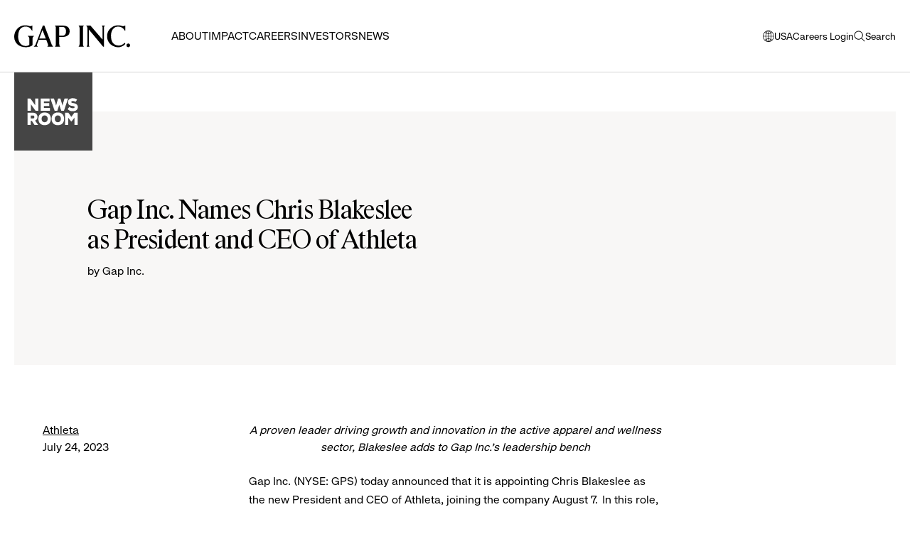

--- FILE ---
content_type: text/html; charset=utf-8
request_url: https://www.gapinc.com/en-us/articles/2023/07/gap-inc-names-chris-blakeslee-as-president-and-ceo
body_size: 35510
content:


<!DOCTYPE html>
<html dir="ltr" lang="en-us">
<head><meta charset="utf-8" /><meta http-equiv="X-UA-Compatible" content="IE=Edge" /><meta name="viewport" content="width=device-width, initial-scale=1.0" /><title>
	Gap Inc. Names Chris Blakeslee as President and CEO of Athleta | Athleta
</title><link rel="preconnect" href="https://fonts.googleapis.com" /><link rel="preconnect" href="https://fonts.gstatic.com" crossorigin="" /><link href="https://fonts.googleapis.com/css2?family=Roboto:ital,wght@0,300;0,400;0,500;0,700;0,900;1,300;1,400;1,500;1,700;1,900&amp;display=swap" rel="stylesheet" />
        <link href="/_assets/styles/gap-corporate-site.css?v=VOYJ4XWuXTPzQI77MNj7lA2" type="text/css" rel="stylesheet" media="all" />
        <script src="/_assets/scripts/vendor.js?v=8zAFoubZrpkyW3a54GcpTQ2"></script>
        <script src="/_assets/scripts/gap-corporate-site.js?v=_9YP0hb9aKS_U7cBp4yH5w2"></script>
        
            <link href="/_assets/styles/theme-gapinc.css?v=wXLnVIncxsNudUdiQaI3Jw2" type="text/css" rel="stylesheet" media="all" />
        

        <meta property="og:site_name" content="Gap Inc." />
        <meta property="og:type" content="article" />
        <meta property="og:title" content="Gap Inc. Names Chris Blakeslee as President and CEO of Athleta | Athleta" />
        <meta property="og:url" content="https://gapinc.com/en-us/articles/2023/07/gap-inc-names-chris-blakeslee-as-president-and-ceo" />
        <meta property="og:image" content="https://gapinc-prod-a6bndyfubmc5d9ey.z03.azurefd.net/gapmedia/gapcorporatesite/media/images/articles/2023/07/07-2023-newsroom-hero-athleta-ceo.jpg"/>
        <meta property="og:description" content=""/>
        <meta property="og:locale" content="en-us" />

        <meta name="twitter:card" content="summary"/>
        <meta name="twitter:creator" content="@GapInc"/>
        <meta name="twitter:site" content="@GapInc"/>
        <meta name="twitter:description" content="" />
        <meta name="twitter:title" content="Gap Inc. Names Chris Blakeslee as President and CEO of Athleta | Athleta" />
        <meta name="twitter:image" content="https://gapinc-prod-a6bndyfubmc5d9ey.z03.azurefd.net/gapmedia/gapcorporatesite/media/images/articles/2023/07/07-2023-newsroom-hero-athleta-ceo.jpg"/>
    <meta charset="UTF-8" /> 
 
<link href="/_assets/images/favicon-v3.ico" type="image/x-icon" rel="shortcut icon"/>
<link href="/_assets/images/favicon-v3.ico" type="image/x-icon" rel="icon"/>
<meta name="google-site-verification" content="aO6bysM3A2e2r4liz_B4Kx4oVZ2kPARxavUSFQIqTiE" />
        <script>
        // placeholder for localized strings used in JS
        window.localize = {
            closeModal: "close modal window",
            dropdownLabel: "drop down menu. click to reveal options."
        };
         </script>
    
    <script>
      var gtmValues = {};
        dataLayer = [];

        gtmValues['pagetype'] = 'Article';
        gtmValues['cultureCode'] = 'en-us';
        gtmValues['OrgID'] = '1649';
        gtmValues['tbcn-contenttitle'] = 'Gap Inc. Names Chris Blakeslee as President and CEO of Athleta';
        gtmValues['tbcn-division'] = '1649, Athleta';
        gtmValues['articleCategory'] = 'Company';

        dataLayer.push(gtmValues);
    </script>

        <script type="text/plain" class="optanon-category-C0015">
            window.twttr = (function (d, s, id) {
                var js, fjs = d.getElementsByTagName(s)[0],
                    t = window.twttr || {};
                if (d.getElementById(id)) return t;
                js = d.createElement(s);
                js.id = id;
                js.src = "https://platform.twitter.com/widgets.js";
                fjs.parentNode.insertBefore(js, fjs);
                t._e = [];
                t.ready = function (f) {
                    t._e.push(f);
                };
                return t;
            }(document, "script", "twitter-wjs"));
        </script>
        <!-- Google Tag Manager -->
        <script>(function (w, d, s, l, i) {
                w[l] = w[l] || []; w[l].push({ 'gtm.start': new Date().getTime(), event: 'gtm.js' });
                var f = d.getElementsByTagName(s)[0], j = d.createElement(s), dl = l != 'dataLayer' ? '&l=' + l : '';
                j.async = true; j.src = 'https://www.googletagmanager.com/gtm.js?id=' + i + dl;
                f.parentNode.insertBefore(j, f);
        })(window, document, 'script', 'dataLayer', 'GTM-KFCML5N');
        </script>
        <!-- End Google Tag Manager -->
        </head>
<body id="article" class="article gapinc enable-back-to-top">
    <div id="page-top"></div>
    <div id="cookie-consent"></div>
    

    
    <!-- Google Tag Manager (noscript) -->
    <noscript><iframe src="https://www.googletagmanager.com/ns.html?id=GTM-KFCML5N"
    height="0" width="0" style="display:none;visibility:hidden"></iframe></noscript>
    <!-- End Google Tag Manager (noscript) -->

    

    <form method="post" action="/en-us/articles/2023/07/gap-inc-names-chris-blakeslee-as-president-and-ceo" onsubmit="javascript:return WebForm_OnSubmit();" id="aspnetForm">
<div class="aspNetHidden">
<input type="hidden" name="__CMSCsrfToken" id="__CMSCsrfToken" value="OhYaVYKO306fpDP7ooyaElHargMzqVjDiCD71BQlxkEPpYFU6bncTh8tVLE1LusOImFSqM619IJOpS93fKHepPvs2kA9daE0K5lWKALKKZU=" />
<input type="hidden" name="__EVENTTARGET" id="__EVENTTARGET" value="" />
<input type="hidden" name="__EVENTARGUMENT" id="__EVENTARGUMENT" value="" />

</div>

<script type="text/javascript">
//<![CDATA[
var theForm = document.forms['aspnetForm'];
if (!theForm) {
    theForm = document.aspnetForm;
}
function __doPostBack(eventTarget, eventArgument) {
    if (!theForm.onsubmit || (theForm.onsubmit() != false)) {
        theForm.__EVENTTARGET.value = eventTarget;
        theForm.__EVENTARGUMENT.value = eventArgument;
        theForm.submit();
    }
}
//]]>
</script>


<script src="/WebResource.axd?d=pynGkmcFUV13He1Qd6_TZJc0R_a4-ggDj0BGd37boN6EE9ah3NWD1WVhIF91DIB2vredaKetKJn9wvK226lXzg2&amp;t=638901274312636832" type="text/javascript"></script>

<input type="hidden" name="lng" id="lng" value="en-US" />
<script type="text/javascript">
	//<![CDATA[

function PM_Postback(param) { if (window.top.HideScreenLockWarningAndSync) { window.top.HideScreenLockWarningAndSync(780); } if(window.CMSContentManager) { CMSContentManager.allowSubmit = true; }; __doPostBack('ctl00$m$am',param); }
function PM_Callback(param, callback, ctx) { if (window.top.HideScreenLockWarningAndSync) { window.top.HideScreenLockWarningAndSync(780); }if (window.CMSContentManager) { CMSContentManager.storeContentChangedStatus(); };WebForm_DoCallback('ctl00$m$am',param,callback,ctx,null,true); }
//]]>
</script>
<script src="/ScriptResource.axd?d=NJmAwtEo3Ipnlaxl6CMhvpslpVbJeu-B9TFl5XaOaZnnkI136MjZGUjIAC_scrIca88N7OIAmAEFzzk7XoU3JbxiVzi0D_fkTdS75f06NctbMq3RIn5kXTe2gt9xVBG1S91YE00rTe4wkACq7-Oz1Xj0hmHHPKniaM8Y7CD1UOQ1&amp;t=345ad968" type="text/javascript"></script>
<script src="/ScriptResource.axd?d=dwY9oWetJoJoVpgL6Zq8OPrKjjSkYGLWrI4KBD2A_mQPNug3oOfp0eT6qve_fRbsp5dqjrJbZuUvYHgF4CM9meFUtN6oPC-4P8w9NGxzRRTGckVSrtd0pP2OoI4FDU_blyIp7RjGUVqmucnTqmP4wylkLoP2JP_mMAVf32quwws1&amp;t=345ad968" type="text/javascript"></script>
<script src="/ScriptResource.axd?d=eE6V8nDbUVn0gtG6hKNX_H_nJZ_XgzRYWETJrpgwCTR857uZZCr3B0WlEsILlZJ_SzLKOfjWBufZTQCdhW71akGIMRQUFfe5jFoUsAo4zjA_ARvadyVfspBba23L_wEZ0&amp;t=27679117" type="text/javascript"></script>
<script src="/ScriptResource.axd?d=mcAASOSteirJeuV-3by3UT46R0BRKER0rPoiWewKW0eBF4jUqahqij0B3yBPQ8hSXri7z8PR2bL9iNkqfXf4jScOyFfeAmK60PR5JCTchKw1&amp;t=27679117" type="text/javascript"></script>
<script src="/ScriptResource.axd?d=jwf4VSQi7LeShc44FJ-gAU5LiMHA-aVrjYDo5kLGXNZZ9oEPfqKNmMKKck0CwpoVgZkUu-mO7SCL58L6Kw3CWvUhmjEMV4dbo75dH0SjgbQTZRLGvfL7L0jouM8jat6x0&amp;t=27679117" type="text/javascript"></script>
<script src="/ScriptResource.axd?d=HEFpVKbnoeQjkjHkFKu3MLnYYY3MKKnJVKJLTwFbgjMdApBhh87FVRKaxo38EjmwXrvR0emEoBZ_QL6VpIh4JRBDoFl8Ll48z6Dk_uGGTJOC6JklpmIWSu1ILUvbELGN0&amp;t=27679117" type="text/javascript"></script>
<script src="/ScriptResource.axd?d=X6kQKInQS5YQqruiTh57iB6kN3w3Bc_eFho7F7JNpJPF0uMlWqynaFeVomA4g36txgyOWh9CyYU_9tB-7wHFnHoNBJgbkVewvdYKjyG2h4wbdvWWuIwVKRd9aBupHtjk0&amp;t=27679117" type="text/javascript"></script>
<script type="text/javascript">
	//<![CDATA[

var CMS = CMS || {};
CMS.Application = {
  "language": "en",
  "imagesUrl": "/CMSPages/GetResource.ashx?image=%5bImages.zip%5d%2f",
  "isDebuggingEnabled": false,
  "applicationUrl": "/",
  "isDialog": false,
  "isRTL": "false"
};

//]]>
</script>
<script type="text/javascript">
//<![CDATA[
function WebForm_OnSubmit() {
null;
return true;
}
//]]>
</script>

<div class="aspNetHidden">

	<input type="hidden" name="__VIEWSTATEGENERATOR" id="__VIEWSTATEGENERATOR" value="2961A01C" />
	<input type="hidden" name="__EVENTVALIDATION" id="__EVENTVALIDATION" value="oKhZrFFJT9+Of+AvH/xoMN33a+wMNp71Rf8vPKZ45WJvCb/uHWxg6OfjkqT42A9KLiHPGk32Rd6Z7HYQq1DX47NZ3AA3iilA5bkTzOtBH5zgUSJYCrq5yQNASzFIJUsXns9gu0Uweh3yaSKVhxEAn1yphWKd05IOuwAS5xv8mx54p+PsCMiVJkr8p2Ujccn0BhYuSKCfz3pwAvhHrF/2amD3rVdsX8rBS/J7kJm5qqk=" />
</div>
        <script type="text/javascript">
//<![CDATA[
Sys.WebForms.PageRequestManager._initialize('ctl00$manScript', 'aspnetForm', ['tctl00$ctxM',''], [], [], 90, 'ctl00');
//]]>
</script>


        <div id="ctl00_ctxM">

</div>

        <nav class="jump-links" role="navigation" aria-label="jump links">
            <ul>
                <li><a href="#site-nav" class="jump-link jump-link-offscreen jump-link-fixed">Skip to main navigation</a></li>
                <li><a href="#main" class="jump-link jump-link-offscreen jump-link-fixed">Skip to main content</a></li>
                <li><a href="#footer" class="jump-link jump-link-offscreen jump-link-fixed">Skip to main footer</a></li>
            </ul>
        </nav>
        <header class="site-header">
            <div class="container-fluid">
            <div class="site-header--container">
                <div id="site-header--nav-focus-boundary-start"></div>
                <a class="site-header--logo site-header--nav-focus-reset-start" href="/en-us" id="site-nav"><span class="offscreen">Gap Inc.</span></a>

                <nav class="site-header--nav" role="navigation" aria-label="primary navigation">
                    <div class="site-header--search-form-mobile">
                        <div id="ctl00_uxNavSearchMobile_pnlSearch" class="searchbox" onkeypress="javascript:return WebForm_FireDefaultButton(event, &#39;ctl00_uxNavSearchMobile_btnSearch&#39;)">
	
	<label for="ctl00_uxNavSearchMobile_txtWord" id="ctl00_uxNavSearchMobile_lblSearch" class="offscreen">Search Site:</label>
	<input type="hidden" name="ctl00$uxNavSearchMobile$txtWord_exWatermark_ClientState" id="ctl00_uxNavSearchMobile_txtWord_exWatermark_ClientState" /><input name="ctl00$uxNavSearchMobile$txtWord" type="text" maxlength="1000" id="ctl00_uxNavSearchMobile_txtWord" class="form-control" placeholder="" />
	<div class="searchbox--submit">
		<input type="submit" name="ctl00$uxNavSearchMobile$btnSearch" value="Go" id="ctl00_uxNavSearchMobile_btnSearch" class="btn btn-default" />
		<span class="searchbox--submit-icon">
			<svg focusable="false" class="svg-icon"><use xlink:href="/_assets/images/svg/svg-icon-sprite.svg#icon-search"></use></svg>
		</span>
	</div>
	
	<div id="ctl00_uxNavSearchMobile_pnlPredictiveResultsHolder" class="predictiveSearchHolder">

	</div>

</div>

                    </div>
                    
	<ul id="uxNavTranslatedOnly" class="primary-CMSListMenuUL">
		<li class="primary-CMSListMenuLI">
			<a class="primary-CMSListMenuLink" href="/en-us/about">About</a>
			<ul class="secondary-CMSListMenuUL">
				<li class="secondary-CMSListMenuLI">
					<a class="secondary-CMSListMenuLink" href="/about">Overview</a>
				</li>
				<li class="secondary-CMSListMenuLI">
					<a class="secondary-CMSListMenuLink" href="/en-us/about/history">History</a>
				</li>
				<li class="secondary-CMSListMenuLI">
					<a class="secondary-CMSListMenuLink" href="/en-us/about/leadership/executive-leadership-team">Leadership</a>
					<ul class="tertiary-CMSListMenuUL">
						<li class="tertiary-CMSListMenuLI">
							<a class="tertiary-CMSListMenuLink" href="/en-us/about/leadership/executive-leadership-team">Executive Leadership Team</a>
						</li>
						<li class="tertiary-CMSListMenuLI">
							<a class="tertiary-CMSListMenuLink" href="/en-us/about/leadership/board-of-directors">Board of Directors</a>
						</li>
						<li class="tertiary-CMSListMenuLI">
							<a class="tertiary-CMSListMenuLink" href="/en-us/about/leadership/board-committee-composition">Board Committee Composition</a>
						</li>

					</ul>
				</li>
				<li class="secondary-CMSListMenuLI">
					<a class="secondary-CMSListMenuLink" href="/en-us/about/old-navy">Old Navy</a>
				</li>
				<li class="secondary-CMSListMenuLI">
					<a class="secondary-CMSListMenuLink" href="/en-us/about/gap">Gap</a>
				</li>
				<li class="secondary-CMSListMenuLI">
					<a class="secondary-CMSListMenuLink" href="/en-us/about/banana-republic">Banana Republic</a>
				</li>
				<li class="secondary-CMSListMenuLI">
					<a class="secondary-CMSListMenuLink" href="/en-us/about/athleta">Athleta</a>
				</li>

			</ul>
		</li>
		<li class="primary-CMSListMenuLI">
			<a class="primary-CMSListMenuLink" href="/en-us/impact">Impact</a>
			<ul class="secondary-CMSListMenuUL">
				<li class="secondary-CMSListMenuLI">
					<a class="secondary-CMSListMenuLink" href="/values">Overview</a>
				</li>
				<li class="secondary-CMSListMenuLI">
					<a class="secondary-CMSListMenuLink" href="/en-us/impact/bridging-the-equity-gap">Bridging the Equity Gap</a>
					<ul class="tertiary-CMSListMenuUL">
						<li class="tertiary-CMSListMenuLI">
							<a class="tertiary-CMSListMenuLink" href="/en-us/impact/bridging-the-equity-gap/p-a-c-e-and-rise">P.A.C.E. and RISE</a>
						</li>

					</ul>
				</li>
				<li class="secondary-CMSListMenuLI">
					<a class="secondary-CMSListMenuLink" href="/en-us/impact/bridging-the-inclusion-gap">Bridging the Inclusion Gap</a>
					<ul class="tertiary-CMSListMenuUL">
						<li class="tertiary-CMSListMenuLI">
							<a class="tertiary-CMSListMenuLink" href="/en-us/commitments">Our Commitments</a>
						</li>
						<li class="tertiary-CMSListMenuLI">
							<a class="tertiary-CMSListMenuLink" href="/en-us/impact/bridging-the-inclusion-gap/inclusion-and-belonging-groups">Inclusion and Belonging Groups</a>
						</li>
						<li class="tertiary-CMSListMenuLI">
							<a class="tertiary-CMSListMenuLink" href="/en-us/impact/bridging-the-inclusion-gap/equal-pay">Equal Pay</a>
						</li>

					</ul>
				</li>
				<li class="secondary-CMSListMenuLI">
					<a class="secondary-CMSListMenuLink" href="/en-us/impact/bridging-the-opportunity-gap">Bridging the Opportunity Gap</a>
					<ul class="tertiary-CMSListMenuUL">
						<li class="tertiary-CMSListMenuLI">
							<a class="tertiary-CMSListMenuLink" href="/en-us/impact/bridging-the-opportunity-gap/employee-engagement-and-corporate-giving">Employee Engagement and Corporate Giving</a>
						</li>

					</ul>
				</li>
				<li class="secondary-CMSListMenuLI">
					<a class="secondary-CMSListMenuLink" href="/en-us/impact/bridging-the-climate-gap">Bridging the Climate Gap</a>
					<ul class="tertiary-CMSListMenuUL">
						<li class="tertiary-CMSListMenuLI">
							<a class="tertiary-CMSListMenuLink" href="/en-us/impact/bridging-the-climate-gap/water-stewardship">Water Stewardship</a>
						</li>
						<li class="tertiary-CMSListMenuLI">
							<a class="tertiary-CMSListMenuLink" href="/en-us/impact/bridging-the-climate-gap/chemicals-management">Chemicals Management</a>
						</li>
						<li class="tertiary-CMSListMenuLI">
							<a class="tertiary-CMSListMenuLink" href="/en-us/impact/bridging-the-climate-gap/climate">Climate</a>
						</li>
						<li class="tertiary-CMSListMenuLI">
							<a class="tertiary-CMSListMenuLink" href="/en-us/impact/bridging-the-climate-gap/circularity-and-waste">Circularity and Waste</a>
						</li>
						<li class="tertiary-CMSListMenuLI">
							<a class="tertiary-CMSListMenuLink" href="/en-us/impact/bridging-the-climate-gap/raw-materials-and-product">Raw Materials and Product</a>
						</li>

					</ul>
				</li>
				<li class="secondary-CMSListMenuLI">
					<a class="secondary-CMSListMenuLink" href="/en-us/impact/impact-report">Impact Report</a>
				</li>
				<li class="secondary-CMSListMenuLI">
					<a class="secondary-CMSListMenuLink" href="/en-us/impact/policies-and-disclosures">ESG Resources</a>
					<ul class="tertiary-CMSListMenuUL">
						<li class="tertiary-CMSListMenuLI">
							<a class="tertiary-CMSListMenuLink" href="/en-us/impact/policies-and-disclosures/governance-and-strategy">Governance and Strategy</a>
						</li>
						<li class="tertiary-CMSListMenuLI">
							<a class="tertiary-CMSListMenuLink" href="/en-us/impact/policies-and-disclosures/human-rights-and-labor-issues">Human Rights and Labor Issues</a>
						</li>
						<li class="tertiary-CMSListMenuLI">
							<a class="tertiary-CMSListMenuLink" href="/en-us/impact/policies-and-disclosures/assurance-statements">Assurance Statements</a>
						</li>
						<li class="tertiary-CMSListMenuLI">
							<a class="tertiary-CMSListMenuLink" href="/en-us/impact/policies-and-disclosures/past-reports-and-disclosures">Past Reports And Disclosures</a>
						</li>

					</ul>
				</li>

			</ul>
		</li>
		<li class="primary-CMSListMenuLI">
			<a class="primary-CMSListMenuLink" href="/en-us/careers">Careers</a>
			<ul class="secondary-CMSListMenuUL">
				<li class="secondary-CMSListMenuLI">
					<a class="secondary-CMSListMenuLink" href="/careers">Overview</a>
				</li>
				<li class="secondary-CMSListMenuLI">
					<a class="secondary-CMSListMenuLink" href="/en-us/careers/old-navy-careers">Old Navy</a>
				</li>
				<li class="secondary-CMSListMenuLI">
					<a class="secondary-CMSListMenuLink" href="/en-us/careers/gap-careers">Gap</a>
				</li>
				<li class="secondary-CMSListMenuLI">
					<a class="secondary-CMSListMenuLink" href="/en-us/careers/banana-republic-careers">Banana Republic</a>
				</li>
				<li class="secondary-CMSListMenuLI">
					<a class="secondary-CMSListMenuLink" href="/en-us/careers/athleta-careers">Athleta</a>
				</li>
				<li class="secondary-CMSListMenuLI">
					<a class="secondary-CMSListMenuLink" href="/en-us/careers/gap-inc-careers">Gap Inc.</a>
				</li>
				<li class="secondary-CMSListMenuLI">
					<a class="secondary-CMSListMenuLink" href="/en-us/careers/gap-inc-benefits">Benefits</a>
				</li>
				<li class="secondary-CMSListMenuLI">
					<a class="secondary-CMSListMenuLink" href="/en-us/careers/gap-inc-talent-areas">Talent Areas</a>
					<ul class="tertiary-CMSListMenuUL">
						<li class="tertiary-CMSListMenuLI">
							<a class="tertiary-CMSListMenuLink" href="/en-us/careers/gap-inc-talent-areas/technology-and-digital">Technology</a>
						</li>
						<li class="tertiary-CMSListMenuLI">
							<a class="tertiary-CMSListMenuLink" href="/en-us/careers/gap-inc-talent-areas/global-supply-chain">Global Supply Chain</a>
						</li>

					</ul>
				</li>
				<li class="secondary-CMSListMenuLI">
					<a class="secondary-CMSListMenuLink" href="/en-us/careers/student-and-recent-grads/rotational-management-program">Student and Recent Grads</a>
					<ul class="tertiary-CMSListMenuUL">
						<li class="tertiary-CMSListMenuLI">
							<a class="tertiary-CMSListMenuLink" href="/en-us/careers/student-and-recent-grads/rotational-management-program">Rotational Management Program</a>
						</li>

					</ul>
				</li>
				<li class="secondary-CMSListMenuLI">
					<a class="secondary-CMSListMenuLink" href="/en-us/careers/culture-blog">Culture Blog</a>
				</li>
				<li class="secondary-CMSListMenuLI">
					<a class="secondary-CMSListMenuLink" href="/en-us/careers/job-search">Job Search</a>
					<ul class="tertiary-CMSListMenuUL">
						<li class="tertiary-CMSListMenuLI">
							<a class="tertiary-CMSListMenuLink" href="/en-us/careers/job-search/my-saved-jobs">My Saved Jobs</a>
						</li>

					</ul>
				</li>

			</ul>
		</li>
		<li class="primary-CMSListMenuLI">
			<a class="primary-CMSListMenuLink" href="https://investors.gapinc.com">Investors</a>
			<ul class="secondary-CMSListMenuUL">
				<li class="secondary-CMSListMenuLI">
					<a class="secondary-CMSListMenuLink" href="/investors">Overview</a>
				</li>
				<li class="secondary-CMSListMenuLI">
					<a class="secondary-CMSListMenuLink" href="https://investors.gapinc.com/financial-information/default.aspx">Financial Information</a>
					<ul class="tertiary-CMSListMenuUL">
						<li class="tertiary-CMSListMenuLI">
							<a class="tertiary-CMSListMenuLink" href="https://investors.gapinc.com/financial-information/default.aspx">Quarterly Results</a>
						</li>
						<li class="tertiary-CMSListMenuLI">
							<a class="tertiary-CMSListMenuLink" href="https://investors.gapinc.com/financial-information/annual-reports/default.aspx">Annual Reports</a>
						</li>
						<li class="tertiary-CMSListMenuLI">
							<a class="tertiary-CMSListMenuLink" href="https://investors.gapinc.com/financial-information/sec-filings/default.aspx">SEC Filings</a>
						</li>
						<li class="tertiary-CMSListMenuLI">
							<a class="tertiary-CMSListMenuLink" href="https://investors.gapinc.com/financial-information/Interactive-Data-Tools/">Interactive Data Tool</a>
						</li>

					</ul>
				</li>
				<li class="secondary-CMSListMenuLI">
					<a class="secondary-CMSListMenuLink" href="https://investors.gapinc.com/events-and-presentations/default.aspx">News and Events</a>
					<ul class="tertiary-CMSListMenuUL">
						<li class="tertiary-CMSListMenuLI">
							<a class="tertiary-CMSListMenuLink" href="https://investors.gapinc.com/press-releases/default.aspx">Press Releases</a>
						</li>
						<li class="tertiary-CMSListMenuLI">
							<a class="tertiary-CMSListMenuLink" href="https://investors.gapinc.com/press-releases/events-and-presentations/default.aspx">Events</a>
						</li>

					</ul>
				</li>
				<li class="secondary-CMSListMenuLI">
					<a class="secondary-CMSListMenuLink" href="https://investors.gapinc.com/stock-information/default.aspx">Stock Information</a>
				</li>
				<li class="secondary-CMSListMenuLI">
					<a class="secondary-CMSListMenuLink" href="/en-us/investors/real-estate">Real Estate</a>
				</li>
				<li class="secondary-CMSListMenuLI">
					<a class="secondary-CMSListMenuLink" href="https://investors.gapinc.com/analyst-coverage/default.aspx">Analyst Coverage</a>
				</li>
				<li class="secondary-CMSListMenuLI">
					<a class="secondary-CMSListMenuLink" href="https://investors.gapinc.com/shareholder-services/default.aspx">Shareholder Services</a>
				</li>
				<li class="secondary-CMSListMenuLI">
					<a class="secondary-CMSListMenuLink" href="/en-us/investors/governance">Governance</a>
				</li>
				<li class="secondary-CMSListMenuLI">
					<a class="secondary-CMSListMenuLink" href="/en-us/investors/corporate-compliance">Corporate Compliance</a>
				</li>

			</ul>
		</li>
		<li class="primary-CMSListMenuLI">
			<a class="primary-CMSListMenuLink" href="/en-us/news">News</a>
			<ul class="secondary-CMSListMenuUL">
				<li class="secondary-CMSListMenuLI">
					<a class="secondary-CMSListMenuLink" href="/news">All News</a>
				</li>
				<li class="secondary-CMSListMenuLI">
					<a class="secondary-CMSListMenuLink" href="/en-us/news/company">Company</a>
				</li>
				<li class="secondary-CMSListMenuLI">
					<a class="secondary-CMSListMenuLink" href="/en-us/news/design">Design</a>
				</li>
				<li class="secondary-CMSListMenuLI">
					<a class="secondary-CMSListMenuLink" href="/en-us/news/people">People</a>
				</li>
				<li class="secondary-CMSListMenuLI">
					<a class="secondary-CMSListMenuLink" href="/en-us/news/technology">Technology</a>
				</li>
				<li class="secondary-CMSListMenuLI">
					<a class="secondary-CMSListMenuLink" href="/en-us/news/values">Values</a>
				</li>
				<li class="secondary-CMSListMenuLI">
					<a class="secondary-CMSListMenuLink" href="/en-us/news/press-releases">Press Releases</a>
				</li>
				<li class="secondary-CMSListMenuLI">
					<a class="secondary-CMSListMenuLink" href="/en-us/news/media-center">Media Center</a>
				</li>

			</ul>
		</li>

	</ul>




                </nav>

                <ul class="site-header--utility">
                    
                    <li class="site-header--utility-li site-header--utility-li-lang">
                        <a class="site-header--lang-trigger site-header--utility-link" href="#language-selector">
                            <svg aria-hidden="true" focusable="false" class="svg-icon"><use xlink:href="/_assets/images/svg/svg-icon-sprite.svg#icon-globe"></use></svg>
                            USA
                            <span class="offscreen">opens modal window to select language</span>
                        </a>
                    </li>
                    
                    <li class="site-header--utility-li">
                        <a href="/en-us/careers/careers-login" class="site-header--utility-link">
                            Careers Login
                        </a>
                    </li>
                    
                    <li class="site-header--utility-li site-header--search">
                        <button class="site-header--utility-link site-header--search-toggle">
                            <span class="site-header--search-toggle-open">
                                <svg aria-hidden="true" focusable="false" class="svg-icon"><use xlink:href="/_assets/images/svg/svg-icon-sprite.svg#icon-search"></use></svg>
                                <span class="site-header--search-toggle-open-text">Search</span>
                                <span class="offscreen">open search</span>
                            </span>
                            <span class="site-header--search-toggle-close">
                                <svg aria-hidden="true" focusable="false" class="svg-icon"><use xlink:href="/_assets/images/svg/svg-icon-sprite.svg#icon-close"></use></svg>
                                <span class="offscreen">close search</span>
                            </span>
                        </button>
                        <div class="site-header--search-form">
                            <div id="ctl00_uxNavSearch_pnlSearch" class="searchbox" onkeypress="javascript:return WebForm_FireDefaultButton(event, &#39;ctl00_uxNavSearch_btnSearch&#39;)">
	
	<label for="ctl00_uxNavSearch_txtWord" id="ctl00_uxNavSearch_lblSearch" class="offscreen">Search Site:</label>
	<input type="hidden" name="ctl00$uxNavSearch$txtWord_exWatermark_ClientState" id="ctl00_uxNavSearch_txtWord_exWatermark_ClientState" /><input name="ctl00$uxNavSearch$txtWord" type="text" maxlength="1000" id="ctl00_uxNavSearch_txtWord" class="form-control" placeholder="" />
	<div class="searchbox--submit">
		<input type="submit" name="ctl00$uxNavSearch$btnSearch" value="Go" id="ctl00_uxNavSearch_btnSearch" class="btn btn-default" />
		<span class="searchbox--submit-icon">
			<svg focusable="false" class="svg-icon"><use xlink:href="/_assets/images/svg/svg-icon-sprite.svg#icon-search"></use></svg>
		</span>
	</div>
	
	<div id="ctl00_uxNavSearch_pnlPredictiveResultsHolder" class="predictiveSearchHolder">

	</div>

</div>

                        </div>
                    </li>
                    <li class="site-header--utility-li site-header--utility-li-nav-toggle">
                        <button class="site-header--nav-toggle site-header--nav-focus-reset-end">
                            <span class="site-header--nav-toggle-open">
                                <svg aria-hidden="true" focusable="false" class="svg-icon"><use xlink:href="/_assets/images/svg/svg-icon-sprite.svg#icon-menu"></use></svg>
                                <span class="offscreen">open menu</span>
                            </span>
                            <span class="site-header--nav-toggle-close">
                                <svg aria-hidden="true" focusable="false" class="svg-icon"><use xlink:href="/_assets/images/svg/svg-icon-sprite.svg#icon-close"></use></svg>
                                <span class="offscreen">close menu</span>
                            </span>
                        </button>
                    </li>
                </ul>

                </div>
                <div id="site-header--nav-focus-boundary-end"></div>
            </div>

            <script type="text/template" id="language-selector">
                



                <h2 class="modal--lang-modal-title">Select a location:</h2>

                <div class="modal--lang-modal-col">
                    <h3 class="modal--lang-modal-col-title">Americas</h3>
                    <ul class="modal--lang-modal-list">
                        
                                  <li><a id="ctl00_uxLanguageAmerica_ctl00_uxCultureLink" class="modal--lang-modal-link" href="../../../../en-ca">Canada (English)</a></li>
                            
                                  <li><a id="ctl00_uxLanguageAmerica_ctl01_uxCultureLink" class="modal--lang-modal-link" href="../../../../fr-ca">Canada (Français)</a></li>
                            
                                  <li><a id="ctl00_uxLanguageAmerica_ctl02_uxCultureLink" class="modal--lang-modal-link" href="../../../../en-do">Dominican Republic</a></li>
                            
                                  <li><a id="ctl00_uxLanguageAmerica_ctl03_uxCultureLink" class="modal--lang-modal-link" href="../../../../es-us">EEUU (español)</a></li>
                            
                                  <li><a id="ctl00_uxLanguageAmerica_ctl04_uxCultureLink" class="modal--lang-modal-link" href="../../../../en-gt">Guatemala</a></li>
                            
                                  <li><a id="ctl00_uxLanguageAmerica_ctl05_uxCultureLink" class="modal--lang-modal-link is-active" href="../../../../en-us">USA</a></li>
                            
                    </ul>
                </div>

                <div class="modal--lang-modal-col">
                    <h3 class="modal--lang-modal-col-title">Asia Pacific</h3>
                    <ul class="modal--lang-modal-list">
                        
                                  <li><a id="ctl00_uxLanguageAsia_ctl00_uxCultureLink" class="modal--lang-modal-link" href="../../../../en-hk">Hong Kong SAR</a></li>
                            
                                  <li><a id="ctl00_uxLanguageAsia_ctl01_uxCultureLink" class="modal--lang-modal-link" href="../../../../en-in">India</a></li>
                            
                                  <li><a id="ctl00_uxLanguageAsia_ctl02_uxCultureLink" class="modal--lang-modal-link" href="../../../../en-vn">Vietnam</a></li>
                            
                                  <li><a id="ctl00_uxLanguageAsia_ctl03_uxCultureLink" class="modal--lang-modal-link" href="../../../../ja-jp">日本語</a></li>
                            
                                  <li><a id="ctl00_uxLanguageAsia_ctl04_uxCultureLink" class="modal--lang-modal-link" href="../../../../zh-cn">简体中文</a></li>
                            
                                  <li><a id="ctl00_uxLanguageAsia_ctl05_uxCultureLink" class="modal--lang-modal-link" href="../../../../zh-tw">繁體中文</a></li>
                            
                    </ul>
                </div>

                <div class="modal--lang-modal-col">
                    <h3 class="modal--lang-modal-col-title">Europe</h3>
                    <ul class="modal--lang-modal-list">
                        
                                  <li><a id="ctl00_uxLanguageEurope_ctl00_uxCultureLink" class="modal--lang-modal-link" href="../../../../en-gb">United Kingdom</a></li>
                            
                    </ul>
                </div>
            </script>
        </header>

        <div class="page-container" id="page-container">
            <main class="site-main" id="main" role="main">
                <div class="container-fluid">
                    
	<article class="article-container">
		<div class="content-hero article-content-hero show-logo"">
			<div class="content-hero--content">
				
				<div class="content-hero--content-label">
					<a href="/en-us/news"><img src="/_assets/images/svg/news-room.svg" alt="News Room"></a>
				</div>
				
				<h1 class="content-hero--title">Gap Inc. Names Chris Blakeslee as President and CEO of Athleta</h1>
				<p class="content-hero--subtitle">by Gap Inc.</p>
				
			</div>
			<div class="content-hero--media">
				
				<div class="content-hero--media-content">
					
						<div class="content-hero--media-holder" style="background-image: url('https://gapinc-prod-a6bndyfubmc5d9ey.z03.azurefd.net/gapmedia/gapcorporatesite/media/images/articles/2023/07/07-2023-newsroom-hero-athleta-ceo.jpg');"></div>
					
					
				</div>
			</div>
		</div>

		<div class="article-container--body cms-content">
			<div class="article-details">
				<a id="ctl00_plcMain_uxCompany" class="article-details--category" href="/en-us/news/athleta">Athleta</a>
				<p class="article-details--date">July 24, 2023</p>
				
			</div>
			<p align="center"><em>A proven leader driving growth and innovation in the active apparel and wellness sector, Blakeslee adds to Gap Inc.&rsquo;s leadership bench</em></p>

<p>Gap Inc. (NYSE: GPS) today announced that it is appointing Chris Blakeslee as the new President and CEO of Athleta, joining the company August 7.<sup> &nbsp;</sup>In this role, Blakeslee will drive strategic growth for the portfolio&rsquo;s nearly $1.5 billion<a href="#footnote"><sup>1</sup></a> women&rsquo;s active and lifestyle brand, and certified B Corporation, building on the foundation of Athleta&rsquo;s product innovation and its mission to ignite a community of active, healthy, confident women and girls who empower each other to reach their true potential through the &lsquo;Power of She.&rsquo;</p>

<p>Blakeslee brings broad expertise in the apparel retail and wholesale industries, holding roles across marketing, sales, product portfolio management, operations, and supply chain, serving most recently as President of sister companies Alo Yoga and Bella+Canvas since 2017. In that time, Alo Yoga grew to over $1 billion in sales in 2022, nearly doubling its year-over-year growth.</p>

<p>&ldquo;A true brand champion, Chris is known for driving results in high-growth businesses through the blend of creativity and operational rigor,&rdquo; said Bob Martin, Executive Chairman and Interim CEO, Gap Inc. &ldquo;Chris is a strong, decisive leader and proven business driver across multiple industries, including active apparel and wellness &ndash; one of the fastest and most aspirational retail sectors &ndash; making him well suited to guide Athleta into long-term, sustainable growth rooted in delivering high-quality performance product and a rich omni shopping experience.&rdquo;</p>

<p>&ldquo;I&rsquo;m thrilled to join the Gap Inc. team and to lead Athleta &ndash; a brand I&rsquo;ve long admired. I see incredible runway for the brand to capitalize on its unique, purpose-led positioning and performance product innovation, leveraging its assets across marketing, stores, product and community to deliver consistent growth,&rdquo; said Blakeslee. &ldquo;There is something really captivating about the &lsquo;Power of She&rsquo; when it comes to engaging women and girls in all aspects of life, and I can&#39;t wait to jump in with the teams to harness this in a way that will further serve customers&rsquo; wants and needs.&rdquo;</p>

<p>Blakeslee joins a strong and dedicated Athleta leadership team, including Chief Creative Officer, Julia Leach, who was appointed in May to clearly and consistently articulate the brand voice and vision across all its touch points.<br />
<br />
<strong>About Chris Blakeslee</strong><br />
Blakeslee most recently served as President of sister companies Alo Yoga and Bella+Canvas. Under Blakeslee&#39;s leadership, Alo Yoga focused on a fashion-forward approach to wellness, building community and brand awareness with high-profile influencers, as well as store and category expansion to drive growth. At the same time, Blakeslee led the expansion of premium apparel wholesaler Bella+Canvas into the retail space, offering customers direct access to product both online and in stores.</p>

<p>Prior to this, Blakeslee held several senior positions at Broder Brothers (now Alphabroder), a wholesale distributor of branded products and services. He began his career in industrial manufacturing and distribution. Blakeslee holds an MBA from Johns Hopkins University.</p>

<p><img alt="" src="https://gapinc-prod-a6bndyfubmc5d9ey.z03.azurefd.net/gapmedia/gapcorporatesite/media/images/articles/2023/07/chris-blakeslee.jpg" /></p>

<p><strong>About Gap Inc.</strong><br />
Gap Inc., a collection of purpose-led lifestyle brands, is the largest American specialty apparel company offering clothing, accessories, and personal care products for men, women, and children under the <a href="https://oldnavy.gap.com/">Old Navy</a>, <a href="https://www.gap.com/">Gap</a>, <a href="https://bananarepublic.gap.com/">Banana Republic</a>, and <a href="https://athleta.gap.com/">Athleta</a> brands. The company uses omni-channel capabilities to bridge the digital world and physical stores to further enhance its shopping experience. Gap Inc. is guided by its purpose, Inclusive, by Design, and takes pride in creating products and experiences its customers love while doing right by its employees, communities, and planet. Gap Inc. products are available for purchase worldwide through company-operated stores, franchise stores, and e-commerce sites. Fiscal year 2022 net sales were $15.6 billion.</p>

<p><strong>Media Relations Contact: </strong><br />
<a href="mailto:Press@gap.com">Press@gap.com</a></p>

<p>____________</p>

<ol>
	<li value="NaN"><a id="footnote" name="footnote"></a>Gap Inc. (2023, March) 2022 Annual Report. Retrieved from <a href="https://s24.q4cdn.com/508879282/files/doc_financials/2022/ar/2022-GPS-Annual-Report-Final.pdf" target="_blank">https://s24.q4cdn.com/508879282/files/doc_financials/2022/ar/2022-GPS-Annual-Report-Final.pdf</a></li>
</ol>

			
				<p><i>Don’t miss out on the latest Gap Inc. news! <a href="/news/news-signup">Sign-up</a> to get email alerts about news on Gap Inc. and our brands.</i></p>
			
		</div>

		
			<div class="inline-items">
				<h2 class="inline-items--title">Categories</h2>
				
						<ul class="inline-items--list">
							
						<li>
							<a href='/en-us/news/company'>Company</a>
						</li>
					
						<li>
							<a href='/en-us/news/people'>People</a>
						</li>
					
						<li>
							<a href='/en-us/news/pressrelease'>Press Release</a>
						</li>
					
						</ul>
					
			</div>
		
		
			<div class="inline-items">
				<h2 class="inline-items--title">Tags</h2>
				
						<ul class="inline-items--list">
							
						<li>
							<a href='/en-us/articles/tag/85/president'>President</a>
						</li>
					
						<li>
							<a href='/en-us/articles/tag/285/press-release'>press release</a>
						</li>
					
						<li>
							<a href='/en-us/articles/tag/555/leadership'>leadership</a>
						</li>
					
						<li>
							<a href='/en-us/articles/tag/645/ceo'>CEO</a>
						</li>
					
						</ul>
					
			</div>
		
	</article>
	
		<section class="related-articles">
			<h2 class="h3 margin-bottom-2x">Related Articles</h2>
			<div class="row">
				
						<div class="col-xs-12 col-md-6 flex-md">
							<div class="article-item article-item-horizontal-small article-item-label">
								<a href='/en-us/news/pressrelease' class="label label-top" target="_self">Press Release</a>
								<div class="article-item--image">
									<a class="article-item--image-link zoom" href="/en-us/articles/2026/01/water-org-partners-with-gap-inc-,-amazon,-starbuck">
										<div class="zoom--content">
											<div class="article-item--image-holder" style="background-image: url('https://gapinc-prod-a6bndyfubmc5d9ey.z03.azurefd.net/gapmedia/gapcorporatesite/media/images/brand/gap-inc/24sum_m0580_s02109__denimshopright__w_08_sl_horizontal-1_1.jpg');"><span class="offscreen">Read more about Water.org Partners with Gap Inc., Amazon, Starbucks, and Ecolab to Launch Get Blue™, Advancing Water.org’s Goal of Reaching 200 Million People by 2030</span></div>
										</div>
									</a>
								</div>
								<div class="article-item--content">
									<a class="article-item--content-subtitle" href="/en-us/news/gap-inc">
										Gap Inc.
									</a>
									<h3>
										<a href="/en-us/articles/2026/01/water-org-partners-with-gap-inc-,-amazon,-starbuck">
											Water.org Partners with Gap Inc., Amazon, Starbucks, and Ecolab to Launch Get Blue™, Advancing Water.org’s Goal of Reaching 200 Million People by 2030
										</a>
									</h3>
									<p><span class="article-item--date">January 19, 2026</span></p>
								</div>
							</div>
						</div>
					
						<div class="col-xs-12 col-md-6 flex-md">
							<div class="article-item article-item-horizontal-small article-item-label">
								<a href='/en-us/news/pressrelease' class="label label-top" target="_self">Press Release</a>
								<div class="article-item--image">
									<a class="article-item--image-link zoom" href="/en-us/articles/2026/01/gap-inc-creates-chief-entertainment-officer-role,-">
										<div class="zoom--content">
											<div class="article-item--image-holder" style="background-image: url('https://gapinc-prod-a6bndyfubmc5d9ey.z03.azurefd.net/gapmedia/gapcorporatesite/media/images/brand/gap-inc/gapinc_2pamkaufman_photographer-credit-marquis-perkins_1.jpg');"><span class="offscreen">Read more about Gap Inc. Creates Chief Entertainment Officer Role, Tapping Pam Kaufman to Lead Entertainment Strategy</span></div>
										</div>
									</a>
								</div>
								<div class="article-item--content">
									<a class="article-item--content-subtitle" href="/en-us/news/gap-inc">
										Gap Inc.
									</a>
									<h3>
										<a href="/en-us/articles/2026/01/gap-inc-creates-chief-entertainment-officer-role,-">
											Gap Inc. Creates Chief Entertainment Officer Role, Tapping Pam Kaufman to Lead Entertainment Strategy
										</a>
									</h3>
									<p><span class="article-item--date">January 15, 2026</span></p>
								</div>
							</div>
						</div>
					
						<div class="col-xs-12 col-md-6 flex-md">
							<div class="article-item article-item-horizontal-small article-item-label">
								<a href='/en-us/news/pressrelease' class="label label-top" target="_self">Press Release</a>
								<div class="article-item--image">
									<a class="article-item--image-link zoom" href="/en-us/articles/2025/12/gap-and-summer-fridays-debut-a-new-collaboration-t">
										<div class="zoom--content">
											<div class="article-item--image-holder" style="background-image: url('https://gapinc-prod-a6bndyfubmc5d9ey.z03.azurefd.net/gapmedia/gapcorporatesite/media/images/about/gap/g109925-logo.jpg');"><span class="offscreen">Read more about Gap and Summer Fridays Debut a New Collaboration This Holiday Season</span></div>
										</div>
									</a>
								</div>
								<div class="article-item--content">
									<a class="article-item--content-subtitle" href="/en-us/news/gap">
										Gap
									</a>
									<h3>
										<a href="/en-us/articles/2025/12/gap-and-summer-fridays-debut-a-new-collaboration-t">
											Gap and Summer Fridays Debut a New Collaboration This Holiday Season
										</a>
									</h3>
									<p><span class="article-item--date">December 8, 2025</span></p>
								</div>
							</div>
						</div>
					
						<div class="col-xs-12 col-md-6 flex-md">
							<div class="article-item article-item-horizontal-small article-item-label">
								<a href='/en-us/news/pressrelease' class="label label-top" target="_self">Press Release</a>
								<div class="article-item--image">
									<a class="article-item--image-link zoom" href="/en-us/articles/2025/11/gap-inc-is-using-ai-to-reimagine-retail,-with-new-">
										<div class="zoom--content">
											<div class="article-item--image-holder" style="background-image: url('https://gapinc-prod-a6bndyfubmc5d9ey.z03.azurefd.net/gapmedia/gapcorporatesite/media/images/about/gap-inc/banana_republic_curated_for_you_image_desktop_trending-now-final_1.png');"><span class="offscreen">Read more about Gap Inc. Is Using AI to Reimagine Retail,   With New Innovations Launching in Time for Cyber Monday</span></div>
										</div>
									</a>
								</div>
								<div class="article-item--content">
									<a class="article-item--content-subtitle" href="/en-us/news/gap-inc">
										Gap Inc.
									</a>
									<h3>
										<a href="/en-us/articles/2025/11/gap-inc-is-using-ai-to-reimagine-retail,-with-new-">
											Gap Inc. Is Using AI to Reimagine Retail,   With New Innovations Launching in Time for Cyber Monday
										</a>
									</h3>
									<p><span class="article-item--date">November 25, 2025</span></p>
								</div>
							</div>
						</div>
					
			</div>
		</section>
	

                </div>
            </main>

            <footer class="site-footer" id="footer">
                <div class="container-fluid">
<div class="footer-body">
<div class="footer-logo"><a href="/"><img alt="Gap logo" src="/_assets/images/svg/logo-vertical.svg" /></a></div>

<div class="accordion mobile-only" id="footer-nav">
<div class="accordion--title trigger-layout-1">Company</div>
<button class="accordion--trigger text-button trigger-layout-1 arrow-position-2 " id=""><span class="accordion--trigger-title">Company</span> <span class="accordion--label-open">: click to collapse</span> <span class="accordion--label-closed">: click to expand</span> <svg aria-hidden="true" class="svg-icon" focusable="false"><use xlink:href="/_assets/images/svg/svg-icon-sprite.svg#icon-caret"></use></svg></button>

<div class="accordion--content">
<ul>
	<li><a href="/en-us/about">About</a></li>
	<li><a href="/en-us/careers">Careers</a></li>
	<li><a href="/en-us/investors">Investors</a></li>
	<li><a href="/en-us/values">Impact</a></li>
	<li><a href="/en-us/news">News</a></li>
</ul>
</div>
</div>

<div class="accordion mobile-only" id="footer-social">
<div class="accordion--title trigger-layout-1">Follow Us</div>
<button class="accordion--trigger text-button trigger-layout-1 arrow-position-2 " id=""><span class="accordion--trigger-title">Follow Us</span> <span class="accordion--label-open">: click to collapse</span> <span class="accordion--label-closed">: click to expand</span> <svg aria-hidden="true" class="svg-icon" focusable="false"><use xlink:href="/_assets/images/svg/svg-icon-sprite.svg#icon-caret"></use></svg></button>

<div class="accordion--content">
<ul>
	<li><a href="https://www.facebook.com/GapInc/" target="_blank">Facebook</a></li>
	<li><a href="https://x.com/GapInc" target="_blank">X</a></li>
	<li><a href="https://www.instagram.com/gapinc/" target="_blank">Instagram</a></li>
	<li><a href="https://www.youtube.com/user/GapInc" target="_blank">Youtube</a></li>
	<li><a href="https://www.linkedin.com/company/gap-inc-" target="_blank">LinkedIn</a></li>
</ul>
</div>
</div>

<div class="accordion mobile-only" id="footer-brands">
<div class="accordion--title trigger-layout-1">Brands</div>
<button class="accordion--trigger text-button trigger-layout-1 arrow-position-2 " id=""><span class="accordion--trigger-title">Brands</span> <span class="accordion--label-open">: click to collapse</span> <span class="accordion--label-closed">: click to expand</span> <svg aria-hidden="true" class="svg-icon" focusable="false"><use xlink:href="/_assets/images/svg/svg-icon-sprite.svg#icon-caret"></use></svg></button>

<div class="accordion--content">
<ul>
	<li><a href="https://www.oldnavy.com" target="_blank">Old Navy</a></li>
	<li><a href="https://www.gap.com" target="_blank">Gap</a></li>
	<li><a href="https://www.bananarepublic.com" target="_blank">Banana Republic</a></li>
	<li><a href="https://www.athleta.com" target="_blank">Athleta</a></li>
</ul>
</div>
</div>

<div class="accordion mobile-only" id="footer-contact">
<div class="accordion--title trigger-layout-1">Help</div>
<button class="accordion--trigger text-button trigger-layout-1 arrow-position-2 " id=""><span class="accordion--trigger-title">Help</span> <span class="accordion--label-open">: click to collapse</span> <span class="accordion--label-closed">: click to expand</span> <svg aria-hidden="true" class="svg-icon" focusable="false"><use xlink:href="/_assets/images/svg/svg-icon-sprite.svg#icon-caret"></use></svg></button>

<div class="accordion--content">
<ul>
	<li><a href="/en-us/faq">FAQ</a></li>
	<li><a href="/en-us/careers/careers-login">Careers Login</a></li>
	<li><a href="/en-us/contact-us">Contact Us</a></li>
</ul>
</div>
</div>
</div>

<div class="footer-terms">
<ul>
	<li><a href="/en-us/policy/terms-of-use">Terms of Use</a></li>
	<li><a href="/en-us/careers/privacy-policy#terms">Terms of Use Careers</a></li>
	<li><a href="/en-us/consumer-privacy-policy">Privacy Policy</a></li>
	<li><!-- OneTrust Cookies Settings button start --><button class="ot-sdk-show-settings" id="ot-sdk-btn">Cookie&nbsp;Settings</button><!-- OneTrust Cookies Settings button end --></li>
	<li><a href="/en-us/consumer-privacy-policy?#california">Your California Privacy Rights</a></li>
	<li><a href="/en-us/careers/privacy-policy">Applicant Privacy Policy</a></li>
	<li><a href="/en-us/policy/uk-modern-slavery-act">UK Modern Slavery Act</a></li>
	<li><a href="https://www.gap.com/customerService/info.do?cid=1005563">Americans with Disabilities Act</a></li>
	<li><a href="/en-us/policy/endorsement-policy">Endorsement Policy</a></li>
</ul>

<div class="footer-copy">2025&nbsp;&copy; Gap Inc. All rights reserved</div>
</div>
</div>

            </footer>
        </div>

        <div class="back-to-top">
            <a href="#page-top" class="button">
                <svg aria-hidden="true" focusable="false" class="svg-icon"><use xlink:href="/_assets/images/svg/svg-icon-sprite.svg#icon-arrow-up"></use></svg>
                <span class="offscreen">Back to top</span>
            </a>
        </div>

    

<script type="text/javascript">
//<![CDATA[

var callBackFrameUrl='/WebResource.axd?d=beToSAE3vdsL1QUQUxjWdZOe9Z1qfU6dRwo1ZBBxNvs1fEogpfv9LTtZWcZGLF_1UjKaP3-796R_1kiIaZkPVg2&t=638901274312636832';
WebForm_InitCallback();Sys.Application.add_init(function() {
    $create(Sys.Extended.UI.TextBoxWatermarkBehavior, {"ClientStateFieldID":"ctl00_uxNavSearchMobile_txtWord_exWatermark_ClientState","id":"ctl00_uxNavSearchMobile_txtWord_exWatermark","watermarkCssClass":" WatermarkText","watermarkText":"Search Gap Inc."}, null, null, $get("ctl00_uxNavSearchMobile_txtWord"));
});
Sys.Application.add_init(function() {
    $create(Sys.Extended.UI.TextBoxWatermarkBehavior, {"ClientStateFieldID":"ctl00_uxNavSearch_txtWord_exWatermark_ClientState","id":"ctl00_uxNavSearch_txtWord_exWatermark","watermarkCssClass":" WatermarkText","watermarkText":"Search Gap Inc."}, null, null, $get("ctl00_uxNavSearch_txtWord"));
});
//]]>
</script>
  <input type="hidden" name="__VIEWSTATE" id="__VIEWSTATE" value="QrQR/OKrrQnc9GUKSa/dqdCepAPFbe56HQIyEjk7GpOVZJjMchN5heAC0cmtxe2n1LcMtYTQrNDslqSPNgiMZFm6a4nfsntFxKsmacznwsMEoe6x8vZuJMHwElFajfYdOARer/fok96qqe2dXr8mzDfg/aNF0J2yDS6j05VAjsgO6RI/+zi84Sl3Dc+fbXwf5krA/J57h2hI51BJXg+Ls/flH2CKDDkBvmzSEiO935vJDTRW/kQmlcKwgJcQ4PyBw4zsf6oRN5BuPQcJrbYrGRwz+McBKs3G2aOfUIthfSgB6R3ewczhHSNRMM2nLOklmJu0Oca7ysFNkgBd8xEgozH4YeYXIDiUzPTojsB3+eFH6dmZB2gJKgbTxHNKYUmXn9TbZEDfj0Hjhp0P25+O0XWQjoIJL9+Y/WTnf092vLXP8AccStMDWJGSmlKtD1oVNvi39brVqMVoErvgc1MooWdlOLhCCLyHoqM94KbBs4TZSgZdzeWxVFwNeaAJVl+i+/ccEWcqy94d2HRb79gJkKspYzRHQArYR5X3CqTJ6mziJgb2oNspZDvhZ2/uPrjdbEkmDYvdI6bFfUhsEpK+Rey5bDCV22MrOTYXqAFLX9z0O5cy0WoooyRoLe80P6D8BDXBJrdzmfHZ6igC9IIPLxnMLr5EJ2C+wWUbbaR9uFyi+KNvL/B4J3dsxAm7peNbqvAOIwvVZYISSTV7ERmrMSaPCIqFwZHA43kEDOETMBnIAKXm/a3AL6EehpS0kStds9yKEDD85qc2JGDX2CwLAdDBcRkH9V99/IIPZsrdqbZzojL1YmawSU1AxVrN4pL/i94ZoMYLQx9sfig17o3N2ZFYYQLpr7sayiwB7ZBA2TlWBEmrQvxNW+wZTtLwYpJ2w45YvLLGTLGfwghQr96BHdk8tuQ0BTLOgpL1fkm5civ2beet3DaFfxcyc/8SyjciZtGgSQFGxlHsE4ZIhuO+ZF+KJWopx36J7bLFNEF/AW9HUFeSTqCqhz4bCtOv0INQy+nr+P1FBSVhDprIhhhwYyzsEJ6PdM4cENJSEWC08FXkK7EHYXqm+sNNQVfGVj8v/L1S45H43PnGsvRMF0m3zCpesnjm64fI049hZsybO7ahEoZ4rvuoT3wcNGcucmKzN/1j8VkmLhLfzeMRl84GkVzmEdozoTdMZO0Pf794/fNRLrtNcDjLzEEzRGRA935wqX+TfSjbyJmm6mAv/qGZ3ii/YgfGakIo4ymWCUWt1Ep09mi5Z0oOXnnIT2sbJvhecdVnFcQYpl+Mj+sfFWyOP1R2OYYvloId6L8COLbdWvSdjLCJxqFdBobgnnvQ7JFkkPuqZHyfWQnx+FgCLUSDHloYe2MT8dUxT4PqB8GGpGa6a6HxYy0ftB9z8CS008AhJpUQ/kh0G5f722lqxB8vooOCMO3l1hhKlBu+wDDz0PZxZ9nRZuAQmtq03y7Y10Fm8vT1o0/kaU0O4oDkVCQEu1f9sfYpaQsFdIOotuJKClHZwx1beAk0qhVacBpnc37lQXPcB/rEH3KZGgGUzZQ3sBK5rj1N5j4nwVRZd2fPKPzR7GNMAV8V+zH/Ro2mnv3tjwhr6gIZsgCrqfAiEbGr7KExc6xUNzkjaGI2MMUJEyjWIxDry3ZdPFdF81nRVMcN9z3FUREzMuBGKJjrxbSNlRQb3P8RrpYXmSN8jP/me5MMLFbdklWzb9+H5RCdH7Vf1LWjVz1H9ZDNWbH2AwNppQphg5dM1YB2wINr0cgAvwu7HOq2FOLeV1z8QByC9npbVIesSB3y/sD8IL1hm0hcp8gY2wwbvAjZqpCKnf4FUS7C94Y/Nnn2V3YJjH0kkOXhhUvGC0zwjwqLRZUSwaUuKY+y059wYIIZfZyQz1mkoIsgg7COlNssa2NzM1b8DSXcnfNya/iYDIMzyaZV3QCdSxsNLHZ29aKGZrr5RDKKqXq1daP48iIl+HCPgN+yQCM4rqj9vKwoPiLqhsah2r8BspyviwVQ4rvxXz9QXoNAF8rOZsYrD83CfdTfdOQG8j3vKYJYwRnTE/kNT97nYHeICb91O1WkyLYU+BkiG7ADGliy6USP6RFp6FwLAe51Qra57WPDQzfnM5AWvvIepTe18qJ+960PRoByvMGBKHQ422hWoMznnwMcYjv+kB72cXK5HfzxYFVE62Yq6KcslrMXfFHTQpEumEVOMsWiSzU9sm/xVfjA6VoWmjzaNsBmo61Sn55sMsu8YalZ55chdwvsGLYAlWyLn5naAGNk4PWcxb12RwRgOVbXfb3ySqrsxTW1mmkkoyiYF1h0qCz75cnKuK7GgEg2z2rKgZl0Ai8cbOPEEEBwxn9zeG7i95EVeW1Z4uQBj2XE9K7CKRMnsGME/eZIKHRRPmbZe5r4tPH82SUhtwNFUeCRpsShT2Z/sSLu87Scm6KMK3Ci+oxRN2g19KOyMCTZ6e5ljRQ/ol7+qlSCvvDUJxdztb/vnyde7DsbyGTk8fxKsJHPnKhOD44Zb9uEGlzRWQ0thZTYpV3PkcHAQNsBM3c8IwTZ2BnVF/6ua/qusuK4YLtIV3NQ6O1GVjqw3ZQNhA6nl3uLYF4z8q/g3cmOPOZvkzYa5ZCpeaXFQQb+/hBCbB7dc9tUHa/9oTUEhKgYfsOufy+EXtoRkFKTiO7yxotNxRtaEWgVJvZu+X9gQ1pOUtzpYLpJw55/hxtiL3X4WklyC0pGEt1ia2J4W6I4+JHAv2H73S1EA/t7H/zFSgTPiToJ7kHyUNL43iKuIJDJc4oEUjym3P/88OPv97xmR+kTdQ5it7WTTu2JS5iI/TB6396osNs5AQbTuPG0hhD5PO9kERt5k3J9cdidM1fghz20b04mhHz/V2PXbltgN/GqhCO2x9MKtfklL1B+PmomA9Ys8Oe2PFDs/Csk8GdZLkEbhDg2bPQlbE8YS9DXaOOLoOH5diXsUWtshtCg4TzzJX3pyLTHQoXXWftoeKKZW//XdBg+ul5xtL6XGqlvvGG0szmaU4Nm8w4liXSK5HJ3tNn6C16OKMj8d7kAdEB4kSy7wOStc5upZlu6lTCveW1ZNlPekTOm8r0ALPiL62xhG1BZ7eSWKps2sW3NcCsIJFnePY2S/faOW2DKktMKi2Q1OdXzwhUf17VbeGUYsFIbpTu3iol2gdzrzTUtpwwmOeumljC0BnnKPff842bc17/grNiLlqD1lDk7jL69wr+EXamXdR7txkjOmsftoXYf4J/WnQCoW/4Itcm5+HPUMctU819y5/gPJd6nFrM8rU5LQOjdUVlYdI+OJulrqTQYyrCwjI8a/DKnbsqxkmj4p3mDZ0h5tz8UqAcvQ2SGefcoW0uRSRnLiZJWOsRINTbIdbFldbXz/cjTuaAOYHhopz/E95lA1QuneO7l3rJy5ZJF+8w2XcyZUdFqV8kyDzD8c1Vx/nXUHhsgCdA+nKpzxgiUHP82JNoiLsIu15zhh/ceapMp5TNKocPsI4rNgro998P0j+2IZq3GChEJdV97ykc9WeIIDtX/fr9cYqUpRVz6RyNnLsCSakKQGDDMj9SyKSYelxKlHuNaQ362pT5Na5OPpELT6e9IeLE7WThWyezS+QSyirqn2T7+gjmjLmjNnRKX04NZ0mflmh3pb2q1nM6gGt9IO/cJbsLnYmAXyXZzQFs2GYwFgnqwujG6cRmIO5ZZJc4or6patrvz+r/vFNnf2U96+s1Dmv0cqUv5xMc3b3dG6bs/UVj93uVlrCcmxRUcSkDHHxeHni9nQxSXI+E6zpkuXiTzwkvphbtCmSxuAxrIJnY0JwnLk+rLB4GlOGkJXU0GMFNWU3ygTrT+k8n2B3IKGDnWrB8DmqpLcViv+h/[base64]/ym+w8vtdcYpzBZBMtZGEsMAfBdnTQp8DAJpFyz1Awf0uo9l2N3uthrJUJDrF3V85oM1vwQHveDFHB/r6aKB7FD0ZOu85o9cPqBSggmENbqHEHk8FIoQYUbCBhXvBRh1XKR04vn5oRY1V+PbAfD8LwL6pXSeQZB8tAyLg0DpSVlwJiyBA75vdBsaOHDkNFJudAlR3anbOQh5+JeV1yY6EgBAPXueRrfF9MWRNT21NIHFmXtdaOlMHU/[base64]/GOqsgvg6NyhVsdQG5bdeKknr110g6Ijm4MsibWpruCsqH6QLhwtz9cQH0J7u9agXhgrB/KFLu0vn3N0bvxiRFgy0OqlMUZW9er3YSUmWuF/chjsES55WMb/2fdfgfKJpBz4B+f1uMbwIgoe4eNi7dQCbX/Yw3FtMNx9D0Ymv5QaFpzuve8tnAKxJs6PaS5mqMjDuIYLI3MIrH0znfDRcRFXO+QbfYeerDWA9l61cOtNL0ZIuzff68dKHZQSyLYSZe0r0Te6edJWL7puC+DLa3UpVlO2CprBQ1XGjVDEMYP21aSkBOfKExH12suKfXtsFw9ry1pA/3toPhemOuSSMJodbNH0JkRa9hmI2TMDauackqmKkc4bukCpcA2YU372+BOF//ZKwcNEv39MJM0j1Lo4uDXArAiYcYq8tGUlGBPBzQ4rMcacHCuI0bGDI5HyuCcvRCDjCiuevVNhDtH/P0Bpy2YXP05fCE+vqqzn7djBeT8JvVWy7ijcr5KQ2abSF7424genX/7nLibFt2vfm8ewjLTXDCWL23Td+pScxeOuQaTDZzF4V58RJH3vgBluEjabN075h84m4q+yhma2sstNIcwuSm/iEmn/MvWIh12oaZcq75dItjAz0CQIVyYlVpbulzFchw2E0cmFuzJ0kfattuPccegcoRDVFfYsq5L+AUoS75txIBaNHURTZP12UkvfhWEZ1+zp6teLGo8tKKLS/X43PxNl2jECzF11nEe8ync+s+lDW8uhL6JAT4cMJ5/T86tzmxme9oaoXwe23e8zpw9/mYuDsYeUZVzrwq/0EuYmjJ/S0TiKjA47WAIxOrgn3cf3Es84hVluxAgtK18PHrBLIFEzlHCL0MwLqXdOlxtiE6+r8ylgyYLSb2dCgE6WXF2ML4opz6g10YXxPaOm+TtOTimUj0Yk6lXxx6P/mdyUVtSZF13UWHAQ5EvKRXnb4vo0/bJcaPW/rGo75RnfRwRH/sXSuAvVV6+ALwExUarHlB0gQZTxO6urbkNICDJEj24EqMMCBNBtwLYGPQSflL2EzSFBlVILKafcUrFXPIPRQQ1E5tToXRadEaUMu+rrSGI/APPgx2XekodHnRes6hkSifqHK9I5LyiHltfG2M0V9edpDxV6s8F8auJg4yi+fAjOH+7Zh6l1FQS2FONhIUldm7pHA2f81WWLgMU016WovioAeJb/XY6VWJE80NED6GC8Z5RD9uzAgZhoaz/23YeiXlIBhdPR0fnRAp1enCTzFC7bRVGnm0hOjiHFDTBuJ0nF1DY8s0YjdZ5ADx7Gkwy9WOVgf94WHsdqjZe9WsqU/6ccDeBrCLSvwLAA/H74lEr58LUEorIO/vy4dMk074UQEzCqJfA/U7PsKJh6yc4ArerAu8OUFRzWEWDLmbfJvm28qFI4hi/T0dlGC8EFxcK4/PPgU5KWISa1lxL8i8RFN0Qkp4mdzmQtvUyR42Kf9iPBuQMmmzxPPxXNCGR8FNyVtavaOvvjz7DdcJXgMaOryiKFbhftJWO2ZegZElfMDs0ZB9PGV+UatUbYy6w+baaals2ofbFpmZKu6huH8NTFCyUC+OW+ihMcqsIcKP7eZfypE6+6bCbxmB2+KertYDmcsNus/exL6Z4e6O1+BIS5uqyrJ8uV5PjQm6wl3QyNg+GMZTbVGAa+sMeiJR7UrWIRuczG4RTN3v+nmg657Oqa7GBmK4Zys/PeZX8pIO2W0ZERoIv5aPr7LxG8dZ0iVRXLaZEbfiXDKypJdmbFj4Tl/ltDlFuEzs0bj/I7T58k0f70QEINSDzf3NI7/GGzjFZB8CLU26VdT8xOPljYRCNf15CJEAGpqbJ/8GFEhyZbSaJ3D70CbbAX/PHW782hkgBiO2UUu4WOTe0XahipcmHVtQ+1i9OyH4fQfwI6lQVSrKUXumdiiDY+yNjQmhFOn5kgFAzW2bIjgJLqRxCJe1rWLndyx0j40utd/MU5KKwbHYk7044dJNZQ7tIDDkSOwTSEQ9wnazPJ9YFq6kgJXTGZ9c0HLoWu0F8pnOOZCfLFO2B/[base64]/bFXYWAG8AQTgj+fwwy86DTosn91US2nvDSnYTcwPiIILIJ6mme3QNSb7DOMPaOWCTlt/7HwdZmMv2kPSpgNw3+fFkk3L/AWgUt/cmjwQ0m0/dpG8HlhvzgKPwvLsI8b+REJS9uxvT4lt5uuEKG7h8s8XNYx9DhUiDoHqVvMjNP2JSZV+rJMP7zJphab2tbjiCZI2YYl8vQOeMH3P8LWHK7MM/iJ09RGcjOCnYqZZbXKHfs8wiG+bVZLR06tP3TdjH+XDtAiy5eSgIezB1ws6NJkvbyhmDwCfNnsI/dr/NgyCc3Vzw9hz27pFr1075Ng0/aCB6eaSCk0B/scD7NaME0G5fdIYNK9FvgcBh9Mn4hBdiL6WSJDdt6+icEoA1bq9ceNhaUnYKSEjgoe0rBXEg44/sQl/fkEOqXmCpiz5nFO7r8btw7GQ+g58Ihje+BVXr2MOI2YvXVIv//XJO6NOuEu6sq1wuy2xkqpFYYCRTCxo97gma+MPqcri6HH9T2sdBXy2mfz+7JmV/hOlFqnyY+P9BYNGh73nE+bXE3A59uE0S9VRhNMIUQ3tBgUhYcWqeiecfOkt8/pU2bfyg/Tn7O5VmCJ80nYa8woX5md4XVaLdzwY+5CwXigTg8UbJmAkXLpXwjptuzRrsaVKJ9edvf2r3heCDP/[base64]/SxIItAH76hIDMs5RX7YYCotfurZDgcpSo0e3gc5dxVugGfxKaynURdNFaS3ySlS15b5jw3duQrxxqP81gpg/rZ2sp+krr+WgJiDXMy2xdHai6sqKzbBmJ+J9SNGWfcNBavn31A0zZWwIRPuo2BDfOwtC3+8p6E+9SELLP/EiJ1l05t6DJkgHLh4qAJ70u/O6lT6vo4MLC8IkkPIAJ6UwdrtkHsdxM8JIUxzfgjxlJSGRt7mSo9A5OedH8l43FXTalp5Dge4YGzzJpHGOee8jKizTY+dFZWrJvnpO4ZmNaVYEQo5rtFe+XZ3mAK3Y7FgY/xFX+XGq+6za1ISC4FrPOTOa7zJ3wyNiWrEH/67AR1StPsvurj5MMiuQ+3ffYRxpwQYAFo4O0PBl453cjtPi0uCk8bursM6e+XR8R3jHjIMcdFFy7NLBm9PLTX5l5iedQp+fD3nRtfH1J4xS/qE3OjuwnngrUBoJv1guWCa/5oZBOKzNTFg7YQ+rNPnxJanYxo0LLjsEZ1D+OPobrPDHir2MjDEi1OGIwk7QQ4NKMJm9Mv42uS7onkv3KrUH/fjG/gowgBsO0Kh+UX+XVRmqulWmhljesl0EMIK53WW8ciE4p/bi7EBVcCaMydW6Cs9V2RcPQhkgEGYkApTbW9sws0ZWG4zfaEivk363/o27fdFHmGHeaer3FQOeDb5q6DsVo48E3jF0kxjzCNzkGqtzPK5ZZ/tv6+gSbYpC39Ds9i75sx0/kEqG4ZgIBPvnr9c++oC+lTq3yK2/kZSh9RfANXCBImWqCS8CHD6LVhNg7EeMSYG9JsEGJvGcuGKpxZe3FJRPi1M3iMRQQhe+y2UBaHyr5lKIs/TzvzXlgVTwW0Tqbvph8+aNsoi6U9bkEgdMR+3IEZr6hWuG01NpnXPvaYYtzATLCT5aVH7ijhDP1B73JSXeMOoCHWpG1wE14ho8dpnfF5/10loCWDQRb4jJUpCvuJ1EouOdjHabLi/DN9Mp4UPtqxDJGS/6wkrdLmkZOLDJKh+Igav1RvvSJjYedw1H8bBJhMf69SiX5DiD0bgksFEX+kVksDFEwYTjp6JTnCca5vQrosWWCpIyXwO+tI37MJAM0H9d4nVDAJ8UNDeQSKG+EJUDvhI3X09iD3KxZk4cJku+HDtYtdiLcaxydH1PSW/1a/t02RuCL3PYER0K1W/gi3WA4XkfU1F3VLIE/rIbNFfCWw4SKHDrN25cUXOe3pTPEYxtGd4cNqwitOpluq9E9SW5UZ7F6ji3UPDwB/dlQHS2VHzkHGHhpGqGKys6RmEczKySQ5KKA056bHgYKCe12VQH4KxefQIYmVlg9qwqNukutNqUt+8xFTQ7i1jCS4khjfEwZB3YOfbrbb7ZuCsiaWfLSMgb891E1jJGiXfk51rkXafEuq95zeRqtKsC3HpvAT3G/WQqdlsaX+8pOaHPmJpt6M0x6qfSWsHZDF5isgUl7zojOf/koHpo50xGf1wh/9O1GnRQ1WeNM/N+HQd24tImY15ATKrkjgmYwONHqckqggLM1wGr4N6hqwiTl3UnsKJV7XIH2J+HleDsiH6wwYfGiovguQa4bvQETbncv+AuwjZQDFihAzSRCH7lbyGBmqjMg/mzhKxAEtzLqdnWJ4/OxHCVHc2Eu0oZbcojmzqtpkZyMMfIEqAsqtq1ekZEypZ9xOMbkTt/Pfn/[base64]/s4ZPvniWAuWNkMpha65vTlq7e5m+Cg2tcio4iEh/[base64]/SEuOeICrUhjiqtgl9upFs+dzZQ1seBftqtKhIK/MGOVJNi2/0ozD1Y5RnXJbWkAKyTNJ82Q8joYD5zODLXwE/aC/xY0oBfbcB/WZ42geRhtTepPlR99OXUwHvQ5Ew81HwZF9N5VMTcxcf0UGjgwOi5d3NyyTj/ax9HMoQ+pKzepegVomWWdaVf0T++YHAERCvMyKX1/PBuY0QJMeLNV0QqAtYZCFX5nlDciOlXjJCb8NEBjbIcMKjxIHN/0mkWXtzGYitVmLxut0pLB8BAFrIBI7tTxZY/pYcnI/5tnl9lqvuXiUqpIb7xq3APeJe26aBxj7pJTpJcVwM8lF15VC/p8tqR7AVbCcpmleBNFKduwBZ+SsbeLmbQNhlyUf8EaXeSkuAyRJLnhs+gspaxNxVMWKO8nLCQjNFLQKQ0Oyd9OIDdIFZCXhPP8dUBFXs/NeVwlNvnJemXNkoURWmNxvZgtQs6JaD8V1ck2qsMZpwB+5PFCh+OrwSz79V7ILQbQ0xR5boLaE7/OKWl87yoo8fyeJX1wHdWWKxEZ05h2LczWDzfwoHjxHr1KN4GAZ67vaDjtk0V83RQB4Vd23UibRVxstqQ+rQkYClsAbBXD5weODCKmdqoYUAG2Fq6GZzl0dlEWQ1hvKpyBdLjBRvbLTk1nbLX+8Sw8Gt3VbgLHLRKuEW4h5QJc6NGHMRI30WOe8Ho/toskAA2m2eOj6rZqglLznjwMDyaQn08Vcub6dFVAxPZrLhLkMBdydjUBQ3OESDHDgorWaoTU9feeBgyhP4JT/F4BMAoCnvLXi2V/eMnffyxqtQyrz0w4QvNuy8tas6t/EsIMLI5OeYwr/mpz/iA95IKkIqCXJt9wpkoR0+ugoVcsko2sJReobyIT8CdOoW2BjQQkZy8+4ZHtzn43pec8YJFHEUSW+JhFzKG3gmU2ajpBriJO//hWjdouII5y4xsMuZBZ5ceYI5UFtZhYPEZ/2+QW2kQ0p9o66id1d5oOvfLNf2CD9l+ToWDAYR2nUvFh56dwUc8+1KeH9GcSE2VVUOnuBxhyiCQfVAs1lWJnOedKU36AgwXKn17PEEZTdMuUtXUGh0WsjiLReXKYXsHWSN3YMEEwIO6R9GQ2IP38q8YAZxgXs5Mrao35L/h9CP+/27NW8YwL5gpm7g7r4TtE5ClnOatomvIWPlWocC1Axfe3t3K8XJKpx5nOh000yG4qZvXIFtdlBs4XIc4lDCDULJPQb4YVQvDhli53buKij5JJ1bKWGiFhzkdNbJu9jDVcKP071qfkAbyBuVKMmeRH1/gIBh9ZXGzWOWcNYEHGtiVvYsyoWnonJEJUL1S/AlouByzgDdZaVOhTes/oLlnE6HYzm7RcpZofz5bJk7uOmOLx7TylNoVf0ih2BxCWCS+fpi3gcX+OxbDNaWTNqgDUm+6GAaAbgY73WKTAVNGgFO/jXgVCVXe4Kit4GrSD8oBCvxMZeWKRaQmlWEk25fpxd7VJwf1PYMa9FDiN4sOpSgx2Yz23HL8ggx5/Q7Xid5tUH3lIPAZhYhYmguLrNSkUe2d9thiggj29JNnUpFqeWdC7TcGeSCxaIkV2LQtln6MO1hwg+YXMcS/tHX3bmePTEntMiGUx+u4qzRsxN4l1mG6Ky6NVXCqO3Cll4tx4/LI7zTSNfzc7TOlTYhtuH2259IoJ8LRNw8rNvdP4rDx+GBAKHDok+3E5XDXeyVYgRv8OLaOsi2UI+JE6TdCLS7ttgu9/nBd00DpOnCgNjdb+48UJ7zG060mzGlwlcG4nxoWUexh9ku75srNzboF9L/dmRBg9P/gR92+aNiRNKnmrKQ2lCw4n2EyivlXsw0CQz8/t56v3d1q0GaMqBWR4F5VN1/S9CTfVjYjFg4s+rpgD9G0jK1RlbOaigsjDwoUHDJZhLV2HV77NdYXsnofAsbPirMXFAI3EMFGan2qbvhry8t63HcaSzMMqJpQEyC2eENN8dz6zoumbq7teoNp3EHcQ/kZGfrpDeZxXBm1nFFY0+nOWBHlKaIZUcd1cTERk9JIXJWeXdHUorb3DbJ9MYWEeO51FPwzAKUAxD+D8zjnKABvDBPh3ZO4ZrdTXFeMXJ1o8cLQQjFH8UCYTej5yzVNVJkdrKRBs1z1LgeLX58waBM8L5pvhy9U2228/95ugn66EDAHICI0f7Vghc0+VFzgHoaylZrCPMNZnMlZIrU1J7atN99ugSKXmUZiJdIixviPn6vQPF2sCP9TdpKaGViPvrHKITC2cstJ1NhQSJDmCmtemwI60dAjZxQ/BBHe/HMVrUYTUIIsvR5MpstuvbWt7AUmdLyoqIUK/NF8fcR24bCD3OH51IYvZMqsnu8jYxY3tgzUCHqb+HuaYTCMa2zKtrR1e3cYBnn9jArc2I4A0BhG+ebhiNmzN0vjnNV3s9ist6iSctYXzwUc5e+IFUo3omK3+dklgk+1fd9nQW/Z8M1AMBGO9pGJQ4YJuuSt1FNYiMUeVYUaKtz5/pUN3CA+1v0qXpryncqpF5Ge6myklUjTW3T5Sq7Vb9rMjWhAcBZVEfehEkTMwaohjxKEc01dLgDeQ8s6fGKVS/mRRAfcVfUQZKxyMCFfPHclcxHGpLTvnELAkfPUOeUyO9fMwi69ueWnAMTcOybuOs3gVcHFzwmJiKq5u5+kqSs9BW4UhuIfNaUZ5CpCB6MQ7dyMCbh0BXX4yLSJ+5MPBANT0NP8HlhWlHf3IXHzYwIueV3xKqUDfoEJIOio3xbdCUXhZskAK5M3lYFKbYY025/HfF66c2wCRwExgRTadFGQ24haRhKAq2BBKlX8+I8lJOs6IybWuAR5iOzPVTcHieWoVIpF3oHAqKy1iDr1Fbd8GheFb7XAaT0ohv7NNOW7sse1Jz+bflkB/ZvFHpbbo4kkWAkxmHwTJ+K6S5vSb4VpmdA5jf5MewxeatQD5AgMRTGa8eX9K5Su1apN/GxcSm/B0t56YskTQpY/QyTOHQSyjKyeOkPTwttvwWz3DTjQyWoJ2QOsQ6/PgGPmaUenmeWMTqBn0aWkoi3M7tv2chiiE6dKMUjCxZ0KuKq0iK8dprJLx7Hz5hoixD4/184IgZiWZFhTuWbHMyvYT+YyWpe6Wk9QKJIIJmsqHI6R9qxQbVdlv7IXDhOsWwq7POA4FhfmVSHikvhi9Hkqjdu/ZuGmZ441aCMfu0q2UKpD7tLDHyInhGfmJVZTvWsVBdTxBbSyOC5F8bdsyKQS3iqi9um2cH+kzOL11oE0XbmoJ21Ks2yeGV32xwZNpct0KLepp44HNL0Yg7RbM0+3cHni0+V93w1PUXh5VSWTZj71MbkAhiYUhG0yqFbMgB5d9nHgur2KH3plWkeRLtGjX6n/Wh1BCtNyYLLtBzwR9sr5VYeY0lNVBG2n/r7JVWcppckNcMXJZElKUVZvo6n/ELE1npwE8n4FjAc7OeI90WVEL8uEnxKdjawbCPMAYTL9971SZiL+zSwa8+p2VKDGlEKE6ydRtSVMmxIaaPvfXM/3R+mIim0YvFiqkffuPar0qprDa/NrmpNG9SDgHAtpFLjEDElYN5XDl4/sSjnKCsCRLl/iQqIKoMoTcO2+Je6MxCDOKWCd46azsOwIsbgXuM9is6STVoL1JQ2hujWF/c7yq1V3YOANNsMeDYeiLJkhAtHmO9Mny6FK3haX2O7kHhHWVivxJU0/LPFhRl8AX4yzejjr3pKmmAOfl9PC4KJesZiwqK/7NAFg0DXbXAwko2xjPN9/kB9z4bedtUivwQRPbiumJkjq/gRfikFbelAiKvjXX80OwO7jqVHwtu8jv2Qv1tyL7lUQOKrbgDnR9h4twrldFN6rl3DgQrSfWjbNy5e/ccIU3itg6u30qsXwWnBV05peV2NxcyhJ4GMojZKQIP0cp7QZMqojPEmvhuNryen/biiUqwLCWr01LeBmxs5rB0hkWyXmNWsXuGkv97kg9jHMe4W5RsiGpKLVjuWUHxyS/nN6m8268mwVz68NrXXtvI3DbTuKS0g/y5AbFi+0Jd5TH3s83ICCTClEaw+ZqWBcZBn4Rty3dyX8VR7yX19bsUHOIVK3fGqchfQ9FWUcnu0Q/7iAEcFfA+wNpzrFSOvd/t7zTr8lPGiTmmkLm3mpsr9L3NbZvR/EyBA3mSSNO/k2HlXVpA5UKor4mQB8fPqMX+UQxTkOq8lm8NRYvplALyOMZeDSWars1hjo+z4F5e7XuK0uVg/MLwQTK5Ct8ue3Aiay8dH27C9LNe10Lle4+I4YIAQIXKtqWl9uRWMpeLGQW2XbIUyPZ6b5yqle+MytsVRIOhG+xB0ecMTX0aIN3rXymIbDolpIrOzBRd/qY0P47wj/5uBt5ipT+tmbyxXmACOvCCBdXu1ENpkIwy922cNh/FEOVpWCNsp+xd5VIDmA3DDc+5wOgYhLLsS4jK+bDHKbsLa+nMZ8qdOWBPtqvUDe1FBnXI67POBw/2zRoxL02hvNmkGlbrhgmRXTsHxP+ZWUoCUiPlLjxFmeXnx8y+idm4xf6XU/S9uP87/2A6GYjLZt8AxkAMdbOgst/BkKdw5RVT5gEl5Sr1v6/g2Ugw3XmHmAbe2zdJDCOe3/3FNbej9AalGYf02+viGs4VF+oJAXE69LFhITYcBi8Kxn3dLvO6m5gDFKFQIRSWAK7bTvtbzgH95vZXTHCF3Kga7qZlLSzy+/XNHc7ffSe350iqYJj1jTIfsKIcKIwW5kTad5Mdo/qKsybhlWU/VsVebMRAR+7WVnx7Y8uT4mbbjLFTHHb9QaYdoiWImEcLvoB4gLxXxETqKuffGRkt3HOzW3yDvMz+5XiNIHiMkDhG1D35qX//Tmsu0rltP5hnyGmMvrIoZQyp0j4yyeowCm922d5ANHRCi7Ihavkw9tkoaz9YVBxwXvfG0CFENAMbOUYcvW69foOBonh2oIRqNywKtYqFdQ0QMQqMWpwPWvOtQWoq6AQL8KrASvZpu2mBWuWYAETr+Wv6UaH0UfMU7diuhSzkq3WEwA54P7nd7AKB7xJFkFgej/5+802SgCOG4Isb4e5KB65kBpLxDfyLYk6dbYfjhixHVEVZI0h0yeVzsVJccjwgjMt2ssNPPz6MPuyYxOhbq3pXnfo+QmRa3SzQa8ui8mRcRTWQw5E1Rj+trf0G5IaKurZ6va0ecKSHQDDD7nnu7n38pakN9/PGtWD9PoIJ5+rFUSDUgfF2CD4O9nmCQUPvCgbcIOlKEUFQhWw+LN6JKZ6B4MA/RrjXrkf6/1YKD1+Z2+hU+9FyMmrvXKuu7AY5vi2gJC393aiEw+j2amvqrAtveOl4QdV7EotQJn5w18MHcM4yVGz1cUdg9QAnKKDn453skuNUe/7+eGf/a1wGUOCgLvxx8nXfpCYKYXtHYM0BNZTlYQTxQqE+qGZOkh7TQHQx1kvaUjh8+cu1FB1s84NKZD3HESqCMZtfGM+CUVN7znbEAiLEtqgBnZF8T/RP823KB+gLzIwZWQkwU9lUQxUOBbW/ljjPEV49lXodhKbUZ8RA1cSTmM5+Yf1YwVmAwiQ6UHUIGaCKUKFVnbGDEN8yyKtob4zwH8VbA7/XGJV0BSkHGqV2X4nTfgIm7WZsLOVXNcqveOCT8fEeaKw5178dKKZT5ANzrG2XUQHgyJK4ibHUTrpA8TfHI1wAgBkiioehxghhZLseIzKKd6t+FNDFRp+x9wF9GBj2mAVlICUE34KZ+h22OjuBgyUYWlbqG6ixPP8sYAuT6RMsTS0x7rdLgyO+n88wGdIfe+1zqNyiC/+q9Yn9uqG6FpShUrdGvQbfuimI4S4GmKfaFaz5lNLwFOGMwPO9bJBVLPD5VtrR73+b0NJUnqggMF9MYfCqJKTzAMD8bjXG1aJh24zhB9olwW5voR9ozwczOCR5R2ZHpSlBPh/yW2XvQCehwMVKrzt/xoL+c12bIZwkHTfBcQRjaYRv50yOMf+ysP8OXS3djrIZVHxwAl87jUJyRllzYQX3zkpq1+560J6lV+kTyuY/7RENv7oSwKIfxN367tVD29BUguJA9YWfJMVVvhOYs4fM7vzY2lXcD+GjwptJacBZN7oQdcpm5PYB4Wccb0yaEkawIOg+O4oiA9Rg0m5HO8KsYRKWlDxkTgSpOHv45ZB3oRYb5S461FJYB3l5BkLJ7tGOdbPmpAwPq7wtELuNTnYDG7n+twrMgyGLY/EsF1ru/zYuZNSKGWWeEy2hm8kp3HlHppG5BORZ3924h1BJ0dTQWRwRKor6plr5TjpAzDYUXG0Crn11WFypnLC+LpSfc2g3MiXICfnZora6pxSHfSRcaV/kUSZ94+e6MunglTMEojjk8yhpO6cWkLjFbTwrk3bgE97aSPIvuRlWmIsTyffasljYS7wrCrKO8KG27I9HVS+ZthOTSsPbP8Fg6U1D7bFG4ZT7qe8BhCuUoiMMjVckIfbC8Czw8tExYHpJXlPZ8hppFUE7xAnijqIqp2b0dyfPLbAmCwm4kruMtN/pE/PFaUTGUNzQAIA3bVeMh1e34KaQX7Tcj3IlkxPDTtLveU3KTEHV57fQ5iG4RSQM80mCxP8u7EoHTCDMhDTZ9nXRCYEus/5BIzgZNFnH9O+BGkN4ofyHd4ApdXUxrf0IskJKMkR98RS3D00H34tx5VccDJyJGiXPJZyl3qK/w05B0iXfuGtFy43Hv2+rWXNE2apO8rh0mcf88sKaLGDptCU5hBJXO+RpC1bM/d9Lc+4LtWQrRJWhQlGVFgIXmVUQ3PDrNynxASP56C19+yu8vueLrOa3j3X6ELU/7Dn8jWcveT4a+MhcmTdZQ8f1ESAZqWtlWro08nHmuPrvptRIU81WCiDGZ8y3VS7TZo/9LL4geTNCxnjZoAY2vQvUmLJ0jDI/Yf1VWV6q3PAkb8eoSiIp3xU9qk8A/aOEsj3v933Kp80PeHT2LgYF4vPRMdQ9cc3tiM8vdvDQGrRtOuQ+TYijih/3/zVjslEya8RjyaSlZAu30t1bwtgLZp26iGvwRWZ24n5gyA+huYyNAhejrfZTSx7po4zQFtIbByBY3cIcLKIFse/Fxgfdf+p+o9Gq/gQuGTJ3WuJoU9yIdEUGeQhIbtRGBvBB6DSojgBoHK7hbqm6RfK0t2obyIntuQEttdPN44c2kZxRwFg7H85tYIFPaVhKPZYe+vbubApdHLPmLOc0ebOwcWiVwhwG/TqWKsAs1xSHNwV4PL5R/sx+Sv2sHNi+j2oC++wKVKN7bE7AGZMTaULhI/OAbXgAWz9d4HJq1mxClXYjHU5AUvVNFlyDpj6zwwZ3zKiSPzqcFX3I9IkX6Ug2AP92XWxpVSZiOQNX6vXWTWa+28lidI+1tEURQX1alzcnpCq2gVe+MZDJvbG5WUGCs3A9BHCguHaQUWlewGM6B8U640cw9RnYjlr8P5F97l6m/aljz0Rg/+ArHzJTEOWVZTb2lO3lddwsRPkH5MaTuvahj97dRT7WsJW8Unv8M6FyM4K5Di36hOJCeumfUldUoEkBKDFmYU16SWF04469oNWx8x42+B+/3xkUApUPvFUdq1o3ec4+fWZrrynkks0p1uSCuXySxmS4LpcDf72XKidG0Fs7tQv/k9VH1gCEAEqfZ1OEULQ2UsakJjOhvXpIQC9Dq8wovWUWoMccgU/JwFZYxGB/5VhAtEKHKmmOboRI1QUR4jpV4qWhhstf4a+cYUNsggyY146V9C6aZJqhOdR9s9N7T0YcNfonGpgviHj7eYPbvcfdxvy4HKVKZT3dw4yiosPmLdFjYy2Kcw8MUgvTkgY9C8tpgB+24c3G2kg9erD7Ku6pJ3jUvIZMaVDyd+gKta0lGg17PVDf0no/n5hjBfaKQLGVVxeFwIbRVDAeMacZHM+mRLY/IvL1s/zlbuNBKhOOs31NHHTq/BdBXcbuibiRGxmexIMaMWUT0D3Rn86/QxFevG9Zpkbfko04yIXf7/VYc7YoNwIzEB6ENS8flUeg+p4JpOW4JVYegmbq0UppAstVoZ3lgBXIpkonVhMFQJHCWEoNl7/sVkYspq4nuIps1b6E+Kdh+YP6wqqWzrKjfg5ZvYQAKes6G9IvmzZsgUrniX03qdLzvg6b4hw/[base64]/gR88JygSl6T7IkgZc2G9LJeShH1+Jdt1AOb5q8lGHyjJi/M2aCjSX33l7ELyjZ1gzFrErDXOlU5rroGDbGhODxwpvYLe5Yiz2cJzceGQjDTjDDHBEL8W4mwFe8SwJDd5gFXbZ/63Qjrl/HBkT3sbg=" />
  <script type="text/javascript">
      //<![CDATA[
      if (window.WebForm_InitCallback) {
        __theFormPostData = '';
        __theFormPostCollection = new Array();
        window.WebForm_InitCallback();
      }
      //]]>
    </script>
  </form>
</body>
</html>


--- FILE ---
content_type: text/css
request_url: https://www.gapinc.com/_assets/styles/gap-corporate-site.css?v=VOYJ4XWuXTPzQI77MNj7lA2
body_size: 33919
content:
:root{--font-gapinc:'Gap Inc Sans Regular',Arial,sans-serif;--font-avenir-next:'Avenir Next',Arial,sans-serif;--font-main:var(--font-gapinc);--font-primary:var(--font-gapinc);--font-secondary:var(--font-avenir-next);--font-weight-default:400;--font-weight-bold:700;--font-weight-link:800;--font-weight-button:800;--font-weight-heading:800;--color-black:#000;--color-black-rgb:0,0,0;--color-blue:#2992c7;--color-blue-alt:#55789b;--color-blue-dark:#2049a5;--color-blue-darker:#0f2441;--color-blue-light:#80d2ee;--color-blue-mdark:#007dbb;--color-blue-light-alt:#a6bbc8;--color-blue-denim:#1a51a4;--color-gray:#666;--color-gray-dark:#333;--color-gray-darker:#212121;--color-gray-light:#cfcfcf;--color-gray-med-light:#949494;--color-gray-med-alt:#808080;--color-gray-med:#5e5d5d;--color-gray-med-dark:#454545;--color-gray-xlight:#e4e3e2;--color-gray-xxlight:#d4d4d4;--color-green:#4ec5a3;--color-orange:#ff5029;--color-orange-light:#ff9f2a;--color-pink:#feddd4;--color-purple:#8f5bad;--color-red:#c00;--color-red-light:#f71700;--color-transparent:rgba(0, 0, 0, 0);--color-turquoise:#4ecbd7;--color-yellow:#dce349;--color-white:#fff;--color-white-alt:#f8f7f6;--color-white-rgb:255,255,255;--color-linkedin:#0274b3;--color-facebook:#4266b2;--color-twitter:#1c94e0;--color-share-link:#8b8b8b;--color-social-hover:var(--color-gray-dark);--color-focus:#4d90fe;--color-primary:var(--color-black);--color-secondary:var(--color-black);--color-tertiary:var(--color-blue-light-alt);--color-text:var(--color-black);--color-heading:var(--color-primary);--color-link:var(--color-primary);--color-link-hover:var(--color-primary);--color-link-alt:var(--color-text);--color-link-alt-hover:var(--color-text);--color-button:var(--color-primary);--color-button-hover:var(--color-tertiary);--color-button-alt:var(--color-primary);--color-button-alt-hover:var(--color-secondary)}*,::after,::before{-webkit-box-sizing:border-box;box-sizing:border-box}a,abbr,acronym,address,applet,article,aside,audio,b,big,blockquote,body,button,canvas,caption,center,cite,code,dd,del,details,dfn,div,dl,dt,em,embed,fieldset,figcaption,figure,footer,form,h1,h2,h3,h4,h5,h6,header,hgroup,hr,html,i,iframe,img,ins,kbd,label,legend,li,main,mark,menu,nav,object,ol,output,p,pre,q,ruby,s,samp,section,small,span,strike,strong,sub,summary,sup,table,tbody,td,tfoot,th,thead,time,tr,tt,u,ul,var,video{background:0 0;border:0;font:inherit;font-size:100%;margin:0;padding:0;vertical-align:baseline}article,aside,details,figcaption,figure,footer,header,hgroup,main,menu,nav,section{display:block}audio,canvas,video{display:inline-block}body{-webkit-text-size-adjust:100%;line-height:1}a,a:focus,a:hover{text-decoration:none}b,strong{font-weight:var(--font-weight-bold)}em,i{font-style:italic}ol,ul{list-style:none}blockquote,q{quotes:none}blockquote::after,blockquote::before,q::after,q::before{content:""}fieldset{display:block;min-width:0}table{border-collapse:collapse;border-spacing:0}hr{background:0 0;clear:both}img{height:auto;max-width:100%;width:auto}sup{font-size:75%;vertical-align:super}sub{font-size:75%;vertical-align:sub}button{cursor:pointer}@font-face{font-family:"Avenir Next";font-weight:400;src:url(/_assets/fonts/AvenirNext-Regular.woff) format("woff")}@font-face{font-family:"Avenir Next";font-weight:700;src:url(/_assets/fonts/AvenirNext-Bold.woff) format("woff")}@font-face{font-family:"Rhymes Display Italic";font-weight:500;src:url(/_assets/fonts/RhymesDisplay-Italic.woff) format("woff")}@font-face{font-family:"Rhymes Display Regular";font-weight:500;src:url(/_assets/fonts/RhymesDisplay-Regular.woff) format("woff")}@font-face{font-family:"Gap Inc Sans Regular";font-weight:500;src:url(/_assets/fonts/GapIncSans-Regular.woff2) format("woff")}@font-face{font-family:"Gap Inc Sans Italic";font-weight:500;src:url(/_assets/fonts/GapIncSans-Italic.woff2) format("woff")}.wrapper{-webkit-box-sizing:border-box;box-sizing:border-box;margin:0 auto;max-width:1200px}.row{display:-webkit-box;display:-ms-flexbox;display:flex;-webkit-box-flex:0;-ms-flex:0 1 auto;flex:0 1 auto;-webkit-box-orient:horizontal;-webkit-box-direction:normal;-ms-flex-direction:row;flex-direction:row;-ms-flex-wrap:wrap;flex-wrap:wrap;margin-left:-10px;margin-right:-10px}.row.reverse{-webkit-box-orient:horizontal;-webkit-box-direction:reverse;-ms-flex-direction:row-reverse;flex-direction:row-reverse}.col.reverse{-webkit-box-orient:vertical;-webkit-box-direction:reverse;-ms-flex-direction:column-reverse;flex-direction:column-reverse}.col-xs{-webkit-box-sizing:border-box;box-sizing:border-box;-webkit-box-flex:0;-ms-flex-positive:0;flex-grow:0;-ms-flex-negative:0;flex-shrink:0;padding-left:10px;padding-right:10px;-ms-flex-preferred-size:auto;flex-basis:auto}.col-xs-1{-webkit-box-sizing:border-box;box-sizing:border-box;-webkit-box-flex:0;-ms-flex-positive:0;flex-grow:0;-ms-flex-negative:0;flex-shrink:0;padding-left:10px;padding-right:10px;-ms-flex-preferred-size:calc(100%/12*1);flex-basis:calc(100%/12*1);max-width:calc(100%/12*1)}.col-xs-2{-webkit-box-sizing:border-box;box-sizing:border-box;-webkit-box-flex:0;-ms-flex-positive:0;flex-grow:0;-ms-flex-negative:0;flex-shrink:0;padding-left:10px;padding-right:10px;-ms-flex-preferred-size:calc(100%/12*2);flex-basis:calc(100%/12*2);max-width:calc(100%/12*2)}.col-xs-3{-webkit-box-sizing:border-box;box-sizing:border-box;-webkit-box-flex:0;-ms-flex-positive:0;flex-grow:0;-ms-flex-negative:0;flex-shrink:0;padding-left:10px;padding-right:10px;-ms-flex-preferred-size:calc(100%/12*3);flex-basis:calc(100%/12*3);max-width:calc(100%/12*3)}.col-xs-4{-webkit-box-sizing:border-box;box-sizing:border-box;-webkit-box-flex:0;-ms-flex-positive:0;flex-grow:0;-ms-flex-negative:0;flex-shrink:0;padding-left:10px;padding-right:10px;-ms-flex-preferred-size:calc(100%/12*4);flex-basis:calc(100%/12*4);max-width:calc(100%/12*4)}.col-xs-5{-webkit-box-sizing:border-box;box-sizing:border-box;-webkit-box-flex:0;-ms-flex-positive:0;flex-grow:0;-ms-flex-negative:0;flex-shrink:0;padding-left:10px;padding-right:10px;-ms-flex-preferred-size:calc(100%/12*5);flex-basis:calc(100%/12*5);max-width:calc(100%/12*5)}.col-xs-6{-webkit-box-sizing:border-box;box-sizing:border-box;-webkit-box-flex:0;-ms-flex-positive:0;flex-grow:0;-ms-flex-negative:0;flex-shrink:0;padding-left:10px;padding-right:10px;-ms-flex-preferred-size:calc(100%/12*6);flex-basis:calc(100%/12*6);max-width:calc(100%/12*6)}.col-xs-7{-webkit-box-sizing:border-box;box-sizing:border-box;-webkit-box-flex:0;-ms-flex-positive:0;flex-grow:0;-ms-flex-negative:0;flex-shrink:0;padding-left:10px;padding-right:10px;-ms-flex-preferred-size:calc(100%/12*7);flex-basis:calc(100%/12*7);max-width:calc(100%/12*7)}.col-xs-8{-webkit-box-sizing:border-box;box-sizing:border-box;-webkit-box-flex:0;-ms-flex-positive:0;flex-grow:0;-ms-flex-negative:0;flex-shrink:0;padding-left:10px;padding-right:10px;-ms-flex-preferred-size:calc(100%/12*8);flex-basis:calc(100%/12*8);max-width:calc(100%/12*8)}.col-xs-9{-webkit-box-sizing:border-box;box-sizing:border-box;-webkit-box-flex:0;-ms-flex-positive:0;flex-grow:0;-ms-flex-negative:0;flex-shrink:0;padding-left:10px;padding-right:10px;-ms-flex-preferred-size:calc(100%/12*9);flex-basis:calc(100%/12*9);max-width:calc(100%/12*9)}.col-xs-10{-webkit-box-sizing:border-box;box-sizing:border-box;-webkit-box-flex:0;-ms-flex-positive:0;flex-grow:0;-ms-flex-negative:0;flex-shrink:0;padding-left:10px;padding-right:10px;-ms-flex-preferred-size:calc(100%/12*10);flex-basis:calc(100%/12*10);max-width:calc(100%/12*10)}.col-xs-11{-webkit-box-sizing:border-box;box-sizing:border-box;-webkit-box-flex:0;-ms-flex-positive:0;flex-grow:0;-ms-flex-negative:0;flex-shrink:0;padding-left:10px;padding-right:10px;-ms-flex-preferred-size:calc(100%/12*11);flex-basis:calc(100%/12*11);max-width:calc(100%/12*11)}.col-xs-12{-webkit-box-sizing:border-box;box-sizing:border-box;-webkit-box-flex:0;-ms-flex-positive:0;flex-grow:0;-ms-flex-negative:0;flex-shrink:0;padding-left:10px;padding-right:10px;-ms-flex-preferred-size:calc(100%/12*12);flex-basis:calc(100%/12*12);max-width:calc(100%/12*12)}.col-xs-offset-0{-webkit-box-sizing:border-box;box-sizing:border-box;-webkit-box-flex:0;-ms-flex-positive:0;flex-grow:0;-ms-flex-negative:0;flex-shrink:0;padding-left:10px;padding-right:10px;margin-left:0}.col-xs-offset-1{-webkit-box-sizing:border-box;box-sizing:border-box;-webkit-box-flex:0;-ms-flex-positive:0;flex-grow:0;-ms-flex-negative:0;flex-shrink:0;padding-left:10px;padding-right:10px;margin-left:calc(100%/12*1)}.col-xs-offset-2{-webkit-box-sizing:border-box;box-sizing:border-box;-webkit-box-flex:0;-ms-flex-positive:0;flex-grow:0;-ms-flex-negative:0;flex-shrink:0;padding-left:10px;padding-right:10px;margin-left:calc(100%/12*2)}.col-xs-offset-3{-webkit-box-sizing:border-box;box-sizing:border-box;-webkit-box-flex:0;-ms-flex-positive:0;flex-grow:0;-ms-flex-negative:0;flex-shrink:0;padding-left:10px;padding-right:10px;margin-left:calc(100%/12*3)}.col-xs-offset-4{-webkit-box-sizing:border-box;box-sizing:border-box;-webkit-box-flex:0;-ms-flex-positive:0;flex-grow:0;-ms-flex-negative:0;flex-shrink:0;padding-left:10px;padding-right:10px;margin-left:calc(100%/12*4)}.col-xs-offset-5{-webkit-box-sizing:border-box;box-sizing:border-box;-webkit-box-flex:0;-ms-flex-positive:0;flex-grow:0;-ms-flex-negative:0;flex-shrink:0;padding-left:10px;padding-right:10px;margin-left:calc(100%/12*5)}.col-xs-offset-6{-webkit-box-sizing:border-box;box-sizing:border-box;-webkit-box-flex:0;-ms-flex-positive:0;flex-grow:0;-ms-flex-negative:0;flex-shrink:0;padding-left:10px;padding-right:10px;margin-left:calc(100%/12*6)}.col-xs-offset-7{-webkit-box-sizing:border-box;box-sizing:border-box;-webkit-box-flex:0;-ms-flex-positive:0;flex-grow:0;-ms-flex-negative:0;flex-shrink:0;padding-left:10px;padding-right:10px;margin-left:calc(100%/12*7)}.col-xs-offset-8{-webkit-box-sizing:border-box;box-sizing:border-box;-webkit-box-flex:0;-ms-flex-positive:0;flex-grow:0;-ms-flex-negative:0;flex-shrink:0;padding-left:10px;padding-right:10px;margin-left:calc(100%/12*8)}.col-xs-offset-9{-webkit-box-sizing:border-box;box-sizing:border-box;-webkit-box-flex:0;-ms-flex-positive:0;flex-grow:0;-ms-flex-negative:0;flex-shrink:0;padding-left:10px;padding-right:10px;margin-left:calc(100%/12*9)}.col-xs-offset-10{-webkit-box-sizing:border-box;box-sizing:border-box;-webkit-box-flex:0;-ms-flex-positive:0;flex-grow:0;-ms-flex-negative:0;flex-shrink:0;padding-left:10px;padding-right:10px;margin-left:calc(100%/12*10)}.col-xs-offset-11{-webkit-box-sizing:border-box;box-sizing:border-box;-webkit-box-flex:0;-ms-flex-positive:0;flex-grow:0;-ms-flex-negative:0;flex-shrink:0;padding-left:10px;padding-right:10px;margin-left:calc(100%/12*11)}.col-xs-offset-12{-webkit-box-sizing:border-box;box-sizing:border-box;-webkit-box-flex:0;-ms-flex-positive:0;flex-grow:0;-ms-flex-negative:0;flex-shrink:0;padding-left:10px;padding-right:10px;margin-left:calc(100%/12*12)}.col-xs{-ms-flex-preferred-size:0;flex-basis:0;-webkit-box-flex:1;-ms-flex-positive:1;flex-grow:1;max-width:100%}.flex-xs{display:-webkit-box;display:-ms-flexbox;display:flex}.flex-dir-row-xs{-webkit-box-orient:horizontal;-webkit-box-direction:normal;-ms-flex-direction:row;flex-direction:row}.flex-dir-col-xs{-webkit-box-orient:vertical;-webkit-box-direction:normal;-ms-flex-direction:column;flex-direction:column}.start-xs{-webkit-box-pack:start;-ms-flex-pack:start;justify-content:flex-start;text-align:left}.center-xs{-webkit-box-pack:center;-ms-flex-pack:center;justify-content:center;text-align:center}.end-xs{-webkit-box-pack:end;-ms-flex-pack:end;justify-content:flex-end;text-align:right}.top-xs{-webkit-box-align:start;-ms-flex-align:start;align-items:flex-start}.middle-xs{-webkit-box-align:center;-ms-flex-align:center;align-items:center}.bottom-xs{-webkit-box-align:end;-ms-flex-align:end;align-items:flex-end}.around-xs{-ms-flex-pack:distribute;justify-content:space-around}.between-xs{-webkit-box-pack:justify;-ms-flex-pack:justify;justify-content:space-between}.first-xs{-webkit-box-ordinal-group:0;-ms-flex-order:-1;order:-1}.last-xs{-webkit-box-ordinal-group:2;-ms-flex-order:1;order:1}@media only screen and (min-width:768px){.col-sm{-webkit-box-sizing:border-box;box-sizing:border-box;-webkit-box-flex:0;-ms-flex-positive:0;flex-grow:0;-ms-flex-negative:0;flex-shrink:0;padding-left:10px;padding-right:10px;-ms-flex-preferred-size:auto;flex-basis:auto}.col-sm-1{-webkit-box-sizing:border-box;box-sizing:border-box;-webkit-box-flex:0;-ms-flex-positive:0;flex-grow:0;-ms-flex-negative:0;flex-shrink:0;padding-left:10px;padding-right:10px;-ms-flex-preferred-size:calc(100%/12*1);flex-basis:calc(100%/12*1);max-width:calc(100%/12*1)}.col-sm-2{-webkit-box-sizing:border-box;box-sizing:border-box;-webkit-box-flex:0;-ms-flex-positive:0;flex-grow:0;-ms-flex-negative:0;flex-shrink:0;padding-left:10px;padding-right:10px;-ms-flex-preferred-size:calc(100%/12*2);flex-basis:calc(100%/12*2);max-width:calc(100%/12*2)}.col-sm-3{-webkit-box-sizing:border-box;box-sizing:border-box;-webkit-box-flex:0;-ms-flex-positive:0;flex-grow:0;-ms-flex-negative:0;flex-shrink:0;padding-left:10px;padding-right:10px;-ms-flex-preferred-size:calc(100%/12*3);flex-basis:calc(100%/12*3);max-width:calc(100%/12*3)}.col-sm-4{-webkit-box-sizing:border-box;box-sizing:border-box;-webkit-box-flex:0;-ms-flex-positive:0;flex-grow:0;-ms-flex-negative:0;flex-shrink:0;padding-left:10px;padding-right:10px;-ms-flex-preferred-size:calc(100%/12*4);flex-basis:calc(100%/12*4);max-width:calc(100%/12*4)}.col-sm-5{-webkit-box-sizing:border-box;box-sizing:border-box;-webkit-box-flex:0;-ms-flex-positive:0;flex-grow:0;-ms-flex-negative:0;flex-shrink:0;padding-left:10px;padding-right:10px;-ms-flex-preferred-size:calc(100%/12*5);flex-basis:calc(100%/12*5);max-width:calc(100%/12*5)}.col-sm-6{-webkit-box-sizing:border-box;box-sizing:border-box;-webkit-box-flex:0;-ms-flex-positive:0;flex-grow:0;-ms-flex-negative:0;flex-shrink:0;padding-left:10px;padding-right:10px;-ms-flex-preferred-size:calc(100%/12*6);flex-basis:calc(100%/12*6);max-width:calc(100%/12*6)}.col-sm-7{-webkit-box-sizing:border-box;box-sizing:border-box;-webkit-box-flex:0;-ms-flex-positive:0;flex-grow:0;-ms-flex-negative:0;flex-shrink:0;padding-left:10px;padding-right:10px;-ms-flex-preferred-size:calc(100%/12*7);flex-basis:calc(100%/12*7);max-width:calc(100%/12*7)}.col-sm-8{-webkit-box-sizing:border-box;box-sizing:border-box;-webkit-box-flex:0;-ms-flex-positive:0;flex-grow:0;-ms-flex-negative:0;flex-shrink:0;padding-left:10px;padding-right:10px;-ms-flex-preferred-size:calc(100%/12*8);flex-basis:calc(100%/12*8);max-width:calc(100%/12*8)}.col-sm-9{-webkit-box-sizing:border-box;box-sizing:border-box;-webkit-box-flex:0;-ms-flex-positive:0;flex-grow:0;-ms-flex-negative:0;flex-shrink:0;padding-left:10px;padding-right:10px;-ms-flex-preferred-size:calc(100%/12*9);flex-basis:calc(100%/12*9);max-width:calc(100%/12*9)}.col-sm-10{-webkit-box-sizing:border-box;box-sizing:border-box;-webkit-box-flex:0;-ms-flex-positive:0;flex-grow:0;-ms-flex-negative:0;flex-shrink:0;padding-left:10px;padding-right:10px;-ms-flex-preferred-size:calc(100%/12*10);flex-basis:calc(100%/12*10);max-width:calc(100%/12*10)}.col-sm-11{-webkit-box-sizing:border-box;box-sizing:border-box;-webkit-box-flex:0;-ms-flex-positive:0;flex-grow:0;-ms-flex-negative:0;flex-shrink:0;padding-left:10px;padding-right:10px;-ms-flex-preferred-size:calc(100%/12*11);flex-basis:calc(100%/12*11);max-width:calc(100%/12*11)}.col-sm-12{-webkit-box-sizing:border-box;box-sizing:border-box;-webkit-box-flex:0;-ms-flex-positive:0;flex-grow:0;-ms-flex-negative:0;flex-shrink:0;padding-left:10px;padding-right:10px;-ms-flex-preferred-size:calc(100%/12*12);flex-basis:calc(100%/12*12);max-width:calc(100%/12*12)}.col-sm-offset-0{-webkit-box-sizing:border-box;box-sizing:border-box;-webkit-box-flex:0;-ms-flex-positive:0;flex-grow:0;-ms-flex-negative:0;flex-shrink:0;padding-left:10px;padding-right:10px;margin-left:0}.col-sm-offset-1{-webkit-box-sizing:border-box;box-sizing:border-box;-webkit-box-flex:0;-ms-flex-positive:0;flex-grow:0;-ms-flex-negative:0;flex-shrink:0;padding-left:10px;padding-right:10px;margin-left:calc(100%/12*1)}.col-sm-offset-2{-webkit-box-sizing:border-box;box-sizing:border-box;-webkit-box-flex:0;-ms-flex-positive:0;flex-grow:0;-ms-flex-negative:0;flex-shrink:0;padding-left:10px;padding-right:10px;margin-left:calc(100%/12*2)}.col-sm-offset-3{-webkit-box-sizing:border-box;box-sizing:border-box;-webkit-box-flex:0;-ms-flex-positive:0;flex-grow:0;-ms-flex-negative:0;flex-shrink:0;padding-left:10px;padding-right:10px;margin-left:calc(100%/12*3)}.col-sm-offset-4{-webkit-box-sizing:border-box;box-sizing:border-box;-webkit-box-flex:0;-ms-flex-positive:0;flex-grow:0;-ms-flex-negative:0;flex-shrink:0;padding-left:10px;padding-right:10px;margin-left:calc(100%/12*4)}.col-sm-offset-5{-webkit-box-sizing:border-box;box-sizing:border-box;-webkit-box-flex:0;-ms-flex-positive:0;flex-grow:0;-ms-flex-negative:0;flex-shrink:0;padding-left:10px;padding-right:10px;margin-left:calc(100%/12*5)}.col-sm-offset-6{-webkit-box-sizing:border-box;box-sizing:border-box;-webkit-box-flex:0;-ms-flex-positive:0;flex-grow:0;-ms-flex-negative:0;flex-shrink:0;padding-left:10px;padding-right:10px;margin-left:calc(100%/12*6)}.col-sm-offset-7{-webkit-box-sizing:border-box;box-sizing:border-box;-webkit-box-flex:0;-ms-flex-positive:0;flex-grow:0;-ms-flex-negative:0;flex-shrink:0;padding-left:10px;padding-right:10px;margin-left:calc(100%/12*7)}.col-sm-offset-8{-webkit-box-sizing:border-box;box-sizing:border-box;-webkit-box-flex:0;-ms-flex-positive:0;flex-grow:0;-ms-flex-negative:0;flex-shrink:0;padding-left:10px;padding-right:10px;margin-left:calc(100%/12*8)}.col-sm-offset-9{-webkit-box-sizing:border-box;box-sizing:border-box;-webkit-box-flex:0;-ms-flex-positive:0;flex-grow:0;-ms-flex-negative:0;flex-shrink:0;padding-left:10px;padding-right:10px;margin-left:calc(100%/12*9)}.col-sm-offset-10{-webkit-box-sizing:border-box;box-sizing:border-box;-webkit-box-flex:0;-ms-flex-positive:0;flex-grow:0;-ms-flex-negative:0;flex-shrink:0;padding-left:10px;padding-right:10px;margin-left:calc(100%/12*10)}.col-sm-offset-11{-webkit-box-sizing:border-box;box-sizing:border-box;-webkit-box-flex:0;-ms-flex-positive:0;flex-grow:0;-ms-flex-negative:0;flex-shrink:0;padding-left:10px;padding-right:10px;margin-left:calc(100%/12*11)}.col-sm-offset-12{-webkit-box-sizing:border-box;box-sizing:border-box;-webkit-box-flex:0;-ms-flex-positive:0;flex-grow:0;-ms-flex-negative:0;flex-shrink:0;padding-left:10px;padding-right:10px;margin-left:calc(100%/12*12)}.flex-sm{display:-webkit-box;display:-ms-flexbox;display:flex}.flex-dir-row-sm{-webkit-box-orient:horizontal;-webkit-box-direction:normal;-ms-flex-direction:row;flex-direction:row}.flex-dir-col-sm{-webkit-box-orient:vertical;-webkit-box-direction:normal;-ms-flex-direction:column;flex-direction:column}.col-sm{-ms-flex-preferred-size:0;flex-basis:0;-webkit-box-flex:1;-ms-flex-positive:1;flex-grow:1;max-width:100%}.start-sm{-webkit-box-pack:start;-ms-flex-pack:start;justify-content:flex-start;text-align:left}.center-sm{-webkit-box-pack:center;-ms-flex-pack:center;justify-content:center;text-align:center}.end-sm{-webkit-box-pack:end;-ms-flex-pack:end;justify-content:flex-end;text-align:right}.top-sm{-webkit-box-align:start;-ms-flex-align:start;align-items:flex-start}.middle-sm{-webkit-box-align:center;-ms-flex-align:center;align-items:center}.bottom-sm{-webkit-box-align:end;-ms-flex-align:end;align-items:flex-end}.around-sm{-ms-flex-pack:distribute;justify-content:space-around}.between-sm{-webkit-box-pack:justify;-ms-flex-pack:justify;justify-content:space-between}.first-sm{-webkit-box-ordinal-group:0;-ms-flex-order:-1;order:-1}.last-sm{-webkit-box-ordinal-group:2;-ms-flex-order:1;order:1}}@media only screen and (min-width:1025px){.col-md{-webkit-box-sizing:border-box;box-sizing:border-box;-webkit-box-flex:0;-ms-flex-positive:0;flex-grow:0;-ms-flex-negative:0;flex-shrink:0;padding-left:10px;padding-right:10px;-ms-flex-preferred-size:auto;flex-basis:auto}.col-md-1{-webkit-box-sizing:border-box;box-sizing:border-box;-webkit-box-flex:0;-ms-flex-positive:0;flex-grow:0;-ms-flex-negative:0;flex-shrink:0;padding-left:10px;padding-right:10px;-ms-flex-preferred-size:calc(100%/12*1);flex-basis:calc(100%/12*1);max-width:calc(100%/12*1)}.col-md-2{-webkit-box-sizing:border-box;box-sizing:border-box;-webkit-box-flex:0;-ms-flex-positive:0;flex-grow:0;-ms-flex-negative:0;flex-shrink:0;padding-left:10px;padding-right:10px;-ms-flex-preferred-size:calc(100%/12*2);flex-basis:calc(100%/12*2);max-width:calc(100%/12*2)}.col-md-3{-webkit-box-sizing:border-box;box-sizing:border-box;-webkit-box-flex:0;-ms-flex-positive:0;flex-grow:0;-ms-flex-negative:0;flex-shrink:0;padding-left:10px;padding-right:10px;-ms-flex-preferred-size:calc(100%/12*3);flex-basis:calc(100%/12*3);max-width:calc(100%/12*3)}.col-md-4{-webkit-box-sizing:border-box;box-sizing:border-box;-webkit-box-flex:0;-ms-flex-positive:0;flex-grow:0;-ms-flex-negative:0;flex-shrink:0;padding-left:10px;padding-right:10px;-ms-flex-preferred-size:calc(100%/12*4);flex-basis:calc(100%/12*4);max-width:calc(100%/12*4)}.col-md-5{-webkit-box-sizing:border-box;box-sizing:border-box;-webkit-box-flex:0;-ms-flex-positive:0;flex-grow:0;-ms-flex-negative:0;flex-shrink:0;padding-left:10px;padding-right:10px;-ms-flex-preferred-size:calc(100%/12*5);flex-basis:calc(100%/12*5);max-width:calc(100%/12*5)}.col-md-6{-webkit-box-sizing:border-box;box-sizing:border-box;-webkit-box-flex:0;-ms-flex-positive:0;flex-grow:0;-ms-flex-negative:0;flex-shrink:0;padding-left:10px;padding-right:10px;-ms-flex-preferred-size:calc(100%/12*6);flex-basis:calc(100%/12*6);max-width:calc(100%/12*6)}.col-md-7{-webkit-box-sizing:border-box;box-sizing:border-box;-webkit-box-flex:0;-ms-flex-positive:0;flex-grow:0;-ms-flex-negative:0;flex-shrink:0;padding-left:10px;padding-right:10px;-ms-flex-preferred-size:calc(100%/12*7);flex-basis:calc(100%/12*7);max-width:calc(100%/12*7)}.col-md-8{-webkit-box-sizing:border-box;box-sizing:border-box;-webkit-box-flex:0;-ms-flex-positive:0;flex-grow:0;-ms-flex-negative:0;flex-shrink:0;padding-left:10px;padding-right:10px;-ms-flex-preferred-size:calc(100%/12*8);flex-basis:calc(100%/12*8);max-width:calc(100%/12*8)}.col-md-9{-webkit-box-sizing:border-box;box-sizing:border-box;-webkit-box-flex:0;-ms-flex-positive:0;flex-grow:0;-ms-flex-negative:0;flex-shrink:0;padding-left:10px;padding-right:10px;-ms-flex-preferred-size:calc(100%/12*9);flex-basis:calc(100%/12*9);max-width:calc(100%/12*9)}.col-md-10{-webkit-box-sizing:border-box;box-sizing:border-box;-webkit-box-flex:0;-ms-flex-positive:0;flex-grow:0;-ms-flex-negative:0;flex-shrink:0;padding-left:10px;padding-right:10px;-ms-flex-preferred-size:calc(100%/12*10);flex-basis:calc(100%/12*10);max-width:calc(100%/12*10)}.col-md-11{-webkit-box-sizing:border-box;box-sizing:border-box;-webkit-box-flex:0;-ms-flex-positive:0;flex-grow:0;-ms-flex-negative:0;flex-shrink:0;padding-left:10px;padding-right:10px;-ms-flex-preferred-size:calc(100%/12*11);flex-basis:calc(100%/12*11);max-width:calc(100%/12*11)}.col-md-12{-webkit-box-sizing:border-box;box-sizing:border-box;-webkit-box-flex:0;-ms-flex-positive:0;flex-grow:0;-ms-flex-negative:0;flex-shrink:0;padding-left:10px;padding-right:10px;-ms-flex-preferred-size:calc(100%/12*12);flex-basis:calc(100%/12*12);max-width:calc(100%/12*12)}.col-md-offset-0{-webkit-box-sizing:border-box;box-sizing:border-box;-webkit-box-flex:0;-ms-flex-positive:0;flex-grow:0;-ms-flex-negative:0;flex-shrink:0;padding-left:10px;padding-right:10px;margin-left:0}.col-md-offset-1{-webkit-box-sizing:border-box;box-sizing:border-box;-webkit-box-flex:0;-ms-flex-positive:0;flex-grow:0;-ms-flex-negative:0;flex-shrink:0;padding-left:10px;padding-right:10px;margin-left:calc(100%/12*1)}.col-md-offset-2{-webkit-box-sizing:border-box;box-sizing:border-box;-webkit-box-flex:0;-ms-flex-positive:0;flex-grow:0;-ms-flex-negative:0;flex-shrink:0;padding-left:10px;padding-right:10px;margin-left:calc(100%/12*2)}.col-md-offset-3{-webkit-box-sizing:border-box;box-sizing:border-box;-webkit-box-flex:0;-ms-flex-positive:0;flex-grow:0;-ms-flex-negative:0;flex-shrink:0;padding-left:10px;padding-right:10px;margin-left:calc(100%/12*3)}.col-md-offset-4{-webkit-box-sizing:border-box;box-sizing:border-box;-webkit-box-flex:0;-ms-flex-positive:0;flex-grow:0;-ms-flex-negative:0;flex-shrink:0;padding-left:10px;padding-right:10px;margin-left:calc(100%/12*4)}.col-md-offset-5{-webkit-box-sizing:border-box;box-sizing:border-box;-webkit-box-flex:0;-ms-flex-positive:0;flex-grow:0;-ms-flex-negative:0;flex-shrink:0;padding-left:10px;padding-right:10px;margin-left:calc(100%/12*5)}.col-md-offset-6{-webkit-box-sizing:border-box;box-sizing:border-box;-webkit-box-flex:0;-ms-flex-positive:0;flex-grow:0;-ms-flex-negative:0;flex-shrink:0;padding-left:10px;padding-right:10px;margin-left:calc(100%/12*6)}.col-md-offset-7{-webkit-box-sizing:border-box;box-sizing:border-box;-webkit-box-flex:0;-ms-flex-positive:0;flex-grow:0;-ms-flex-negative:0;flex-shrink:0;padding-left:10px;padding-right:10px;margin-left:calc(100%/12*7)}.col-md-offset-8{-webkit-box-sizing:border-box;box-sizing:border-box;-webkit-box-flex:0;-ms-flex-positive:0;flex-grow:0;-ms-flex-negative:0;flex-shrink:0;padding-left:10px;padding-right:10px;margin-left:calc(100%/12*8)}.col-md-offset-9{-webkit-box-sizing:border-box;box-sizing:border-box;-webkit-box-flex:0;-ms-flex-positive:0;flex-grow:0;-ms-flex-negative:0;flex-shrink:0;padding-left:10px;padding-right:10px;margin-left:calc(100%/12*9)}.col-md-offset-10{-webkit-box-sizing:border-box;box-sizing:border-box;-webkit-box-flex:0;-ms-flex-positive:0;flex-grow:0;-ms-flex-negative:0;flex-shrink:0;padding-left:10px;padding-right:10px;margin-left:calc(100%/12*10)}.col-md-offset-11{-webkit-box-sizing:border-box;box-sizing:border-box;-webkit-box-flex:0;-ms-flex-positive:0;flex-grow:0;-ms-flex-negative:0;flex-shrink:0;padding-left:10px;padding-right:10px;margin-left:calc(100%/12*11)}.col-md-offset-12{-webkit-box-sizing:border-box;box-sizing:border-box;-webkit-box-flex:0;-ms-flex-positive:0;flex-grow:0;-ms-flex-negative:0;flex-shrink:0;padding-left:10px;padding-right:10px;margin-left:calc(100%/12*12)}.flex-md{display:-webkit-box;display:-ms-flexbox;display:flex}.flex-dir-row-md{-webkit-box-orient:horizontal;-webkit-box-direction:normal;-ms-flex-direction:row;flex-direction:row}.flex-dir-col-md{-webkit-box-orient:vertical;-webkit-box-direction:normal;-ms-flex-direction:column;flex-direction:column}.col-md{-ms-flex-preferred-size:0;flex-basis:0;-webkit-box-flex:1;-ms-flex-positive:1;flex-grow:1;max-width:100%}.start-md{-webkit-box-pack:start;-ms-flex-pack:start;justify-content:flex-start;text-align:left}.center-md{-webkit-box-pack:center;-ms-flex-pack:center;justify-content:center;text-align:center}.end-md{-webkit-box-pack:end;-ms-flex-pack:end;justify-content:flex-end;text-align:right}.top-md{-webkit-box-align:start;-ms-flex-align:start;align-items:flex-start}.middle-md{-webkit-box-align:center;-ms-flex-align:center;align-items:center}.bottom-md{-webkit-box-align:end;-ms-flex-align:end;align-items:flex-end}.around-md{-ms-flex-pack:distribute;justify-content:space-around}.between-md{-webkit-box-pack:justify;-ms-flex-pack:justify;justify-content:space-between}.first-md{-webkit-box-ordinal-group:0;-ms-flex-order:-1;order:-1}.last-md{-webkit-box-ordinal-group:2;-ms-flex-order:1;order:1}}@media only screen and (min-width:1280px){.col-lg{-webkit-box-sizing:border-box;box-sizing:border-box;-webkit-box-flex:0;-ms-flex-positive:0;flex-grow:0;-ms-flex-negative:0;flex-shrink:0;padding-left:10px;padding-right:10px;-ms-flex-preferred-size:auto;flex-basis:auto}.col-lg-1{-webkit-box-sizing:border-box;box-sizing:border-box;-webkit-box-flex:0;-ms-flex-positive:0;flex-grow:0;-ms-flex-negative:0;flex-shrink:0;padding-left:10px;padding-right:10px;-ms-flex-preferred-size:calc(100%/12*1);flex-basis:calc(100%/12*1);max-width:calc(100%/12*1)}.col-lg-2{-webkit-box-sizing:border-box;box-sizing:border-box;-webkit-box-flex:0;-ms-flex-positive:0;flex-grow:0;-ms-flex-negative:0;flex-shrink:0;padding-left:10px;padding-right:10px;-ms-flex-preferred-size:calc(100%/12*2);flex-basis:calc(100%/12*2);max-width:calc(100%/12*2)}.col-lg-3{-webkit-box-sizing:border-box;box-sizing:border-box;-webkit-box-flex:0;-ms-flex-positive:0;flex-grow:0;-ms-flex-negative:0;flex-shrink:0;padding-left:10px;padding-right:10px;-ms-flex-preferred-size:calc(100%/12*3);flex-basis:calc(100%/12*3);max-width:calc(100%/12*3)}.col-lg-4{-webkit-box-sizing:border-box;box-sizing:border-box;-webkit-box-flex:0;-ms-flex-positive:0;flex-grow:0;-ms-flex-negative:0;flex-shrink:0;padding-left:10px;padding-right:10px;-ms-flex-preferred-size:calc(100%/12*4);flex-basis:calc(100%/12*4);max-width:calc(100%/12*4)}.col-lg-5{-webkit-box-sizing:border-box;box-sizing:border-box;-webkit-box-flex:0;-ms-flex-positive:0;flex-grow:0;-ms-flex-negative:0;flex-shrink:0;padding-left:10px;padding-right:10px;-ms-flex-preferred-size:calc(100%/12*5);flex-basis:calc(100%/12*5);max-width:calc(100%/12*5)}.col-lg-6{-webkit-box-sizing:border-box;box-sizing:border-box;-webkit-box-flex:0;-ms-flex-positive:0;flex-grow:0;-ms-flex-negative:0;flex-shrink:0;padding-left:10px;padding-right:10px;-ms-flex-preferred-size:calc(100%/12*6);flex-basis:calc(100%/12*6);max-width:calc(100%/12*6)}.col-lg-7{-webkit-box-sizing:border-box;box-sizing:border-box;-webkit-box-flex:0;-ms-flex-positive:0;flex-grow:0;-ms-flex-negative:0;flex-shrink:0;padding-left:10px;padding-right:10px;-ms-flex-preferred-size:calc(100%/12*7);flex-basis:calc(100%/12*7);max-width:calc(100%/12*7)}.col-lg-8{-webkit-box-sizing:border-box;box-sizing:border-box;-webkit-box-flex:0;-ms-flex-positive:0;flex-grow:0;-ms-flex-negative:0;flex-shrink:0;padding-left:10px;padding-right:10px;-ms-flex-preferred-size:calc(100%/12*8);flex-basis:calc(100%/12*8);max-width:calc(100%/12*8)}.col-lg-9{-webkit-box-sizing:border-box;box-sizing:border-box;-webkit-box-flex:0;-ms-flex-positive:0;flex-grow:0;-ms-flex-negative:0;flex-shrink:0;padding-left:10px;padding-right:10px;-ms-flex-preferred-size:calc(100%/12*9);flex-basis:calc(100%/12*9);max-width:calc(100%/12*9)}.col-lg-10{-webkit-box-sizing:border-box;box-sizing:border-box;-webkit-box-flex:0;-ms-flex-positive:0;flex-grow:0;-ms-flex-negative:0;flex-shrink:0;padding-left:10px;padding-right:10px;-ms-flex-preferred-size:calc(100%/12*10);flex-basis:calc(100%/12*10);max-width:calc(100%/12*10)}.col-lg-11{-webkit-box-sizing:border-box;box-sizing:border-box;-webkit-box-flex:0;-ms-flex-positive:0;flex-grow:0;-ms-flex-negative:0;flex-shrink:0;padding-left:10px;padding-right:10px;-ms-flex-preferred-size:calc(100%/12*11);flex-basis:calc(100%/12*11);max-width:calc(100%/12*11)}.col-lg-12{-webkit-box-sizing:border-box;box-sizing:border-box;-webkit-box-flex:0;-ms-flex-positive:0;flex-grow:0;-ms-flex-negative:0;flex-shrink:0;padding-left:10px;padding-right:10px;-ms-flex-preferred-size:calc(100%/12*12);flex-basis:calc(100%/12*12);max-width:calc(100%/12*12)}.col-lg-offset-0{-webkit-box-sizing:border-box;box-sizing:border-box;-webkit-box-flex:0;-ms-flex-positive:0;flex-grow:0;-ms-flex-negative:0;flex-shrink:0;padding-left:10px;padding-right:10px;margin-left:0}.col-lg-offset-1{-webkit-box-sizing:border-box;box-sizing:border-box;-webkit-box-flex:0;-ms-flex-positive:0;flex-grow:0;-ms-flex-negative:0;flex-shrink:0;padding-left:10px;padding-right:10px;margin-left:calc(100%/12*1)}.col-lg-offset-2{-webkit-box-sizing:border-box;box-sizing:border-box;-webkit-box-flex:0;-ms-flex-positive:0;flex-grow:0;-ms-flex-negative:0;flex-shrink:0;padding-left:10px;padding-right:10px;margin-left:calc(100%/12*2)}.col-lg-offset-3{-webkit-box-sizing:border-box;box-sizing:border-box;-webkit-box-flex:0;-ms-flex-positive:0;flex-grow:0;-ms-flex-negative:0;flex-shrink:0;padding-left:10px;padding-right:10px;margin-left:calc(100%/12*3)}.col-lg-offset-4{-webkit-box-sizing:border-box;box-sizing:border-box;-webkit-box-flex:0;-ms-flex-positive:0;flex-grow:0;-ms-flex-negative:0;flex-shrink:0;padding-left:10px;padding-right:10px;margin-left:calc(100%/12*4)}.col-lg-offset-5{-webkit-box-sizing:border-box;box-sizing:border-box;-webkit-box-flex:0;-ms-flex-positive:0;flex-grow:0;-ms-flex-negative:0;flex-shrink:0;padding-left:10px;padding-right:10px;margin-left:calc(100%/12*5)}.col-lg-offset-6{-webkit-box-sizing:border-box;box-sizing:border-box;-webkit-box-flex:0;-ms-flex-positive:0;flex-grow:0;-ms-flex-negative:0;flex-shrink:0;padding-left:10px;padding-right:10px;margin-left:calc(100%/12*6)}.col-lg-offset-7{-webkit-box-sizing:border-box;box-sizing:border-box;-webkit-box-flex:0;-ms-flex-positive:0;flex-grow:0;-ms-flex-negative:0;flex-shrink:0;padding-left:10px;padding-right:10px;margin-left:calc(100%/12*7)}.col-lg-offset-8{-webkit-box-sizing:border-box;box-sizing:border-box;-webkit-box-flex:0;-ms-flex-positive:0;flex-grow:0;-ms-flex-negative:0;flex-shrink:0;padding-left:10px;padding-right:10px;margin-left:calc(100%/12*8)}.col-lg-offset-9{-webkit-box-sizing:border-box;box-sizing:border-box;-webkit-box-flex:0;-ms-flex-positive:0;flex-grow:0;-ms-flex-negative:0;flex-shrink:0;padding-left:10px;padding-right:10px;margin-left:calc(100%/12*9)}.col-lg-offset-10{-webkit-box-sizing:border-box;box-sizing:border-box;-webkit-box-flex:0;-ms-flex-positive:0;flex-grow:0;-ms-flex-negative:0;flex-shrink:0;padding-left:10px;padding-right:10px;margin-left:calc(100%/12*10)}.col-lg-offset-11{-webkit-box-sizing:border-box;box-sizing:border-box;-webkit-box-flex:0;-ms-flex-positive:0;flex-grow:0;-ms-flex-negative:0;flex-shrink:0;padding-left:10px;padding-right:10px;margin-left:calc(100%/12*11)}.col-lg-offset-12{-webkit-box-sizing:border-box;box-sizing:border-box;-webkit-box-flex:0;-ms-flex-positive:0;flex-grow:0;-ms-flex-negative:0;flex-shrink:0;padding-left:10px;padding-right:10px;margin-left:calc(100%/12*12)}.flex-lg{display:-webkit-box;display:-ms-flexbox;display:flex}.flex-dir-row-lg{-webkit-box-orient:horizontal;-webkit-box-direction:normal;-ms-flex-direction:row;flex-direction:row}.flex-dir-col-lg{-webkit-box-orient:vertical;-webkit-box-direction:normal;-ms-flex-direction:column;flex-direction:column}.col-lg{-ms-flex-preferred-size:0;flex-basis:0;-webkit-box-flex:1;-ms-flex-positive:1;flex-grow:1;max-width:100%}.start-lg{-webkit-box-pack:start;-ms-flex-pack:start;justify-content:flex-start;text-align:left}.center-lg{-webkit-box-pack:center;-ms-flex-pack:center;justify-content:center;text-align:center}.end-lg{-webkit-box-pack:end;-ms-flex-pack:end;justify-content:flex-end;text-align:right}.top-lg{-webkit-box-align:start;-ms-flex-align:start;align-items:flex-start}.middle-lg{-webkit-box-align:center;-ms-flex-align:center;align-items:center}.bottom-lg{-webkit-box-align:end;-ms-flex-align:end;align-items:flex-end}.around-lg{-ms-flex-pack:distribute;justify-content:space-around}.between-lg{-webkit-box-pack:justify;-ms-flex-pack:justify;justify-content:space-between}.first-lg{-webkit-box-ordinal-group:0;-ms-flex-order:-1;order:-1}.last-lg{-webkit-box-ordinal-group:2;-ms-flex-order:1;order:1}}.custom-checkbox{display:block;position:relative}.custom-checkbox--label{cursor:pointer;max-width:90%;padding:0;position:relative;vertical-align:top}.custom-checkbox--label::before{background:var(--color-transparent);border:2px solid var(--color-gray-dark);content:"";display:inline-block;height:18px;margin-right:10px;vertical-align:middle;width:18px}.custom-checkbox--input{-webkit-appearance:none;-moz-appearance:none;appearance:none;background:0 0;border:0;cursor:pointer;height:18px;left:0;margin:0;padding:0;position:absolute;top:5px;width:18px}.custom-checkbox--input::-ms-check{display:none}.custom-checkbox--input:checked+label::before{background:var(--color-gray-dark)}.custom-checkbox--input:checked+label::after{background:var(--color-white);-webkit-box-shadow:2px 0 0 var(--color-white),4px 0 0 var(--color-white),4px -2px 0 var(--color-white),4px -4px 0 var(--color-white),4px -6px 0 var(--color-white),4px -8px 0 var(--color-white);box-shadow:2px 0 0 var(--color-white),4px 0 0 var(--color-white),4px -2px 0 var(--color-white),4px -4px 0 var(--color-white),4px -6px 0 var(--color-white),4px -8px 0 var(--color-white);content:"";height:2px;left:4px;position:absolute;top:50%;-webkit-transform:rotate(45deg);transform:rotate(45deg);width:2px}.custom-radio{display:block;position:relative}.custom-radio--label{cursor:pointer;display:block;position:relative}.custom-radio--label::before{background:0 0;border:2px solid var(--color-gray-dark);border-radius:50%;content:"";display:inline-block;height:18px;margin-right:10px;position:relative;vertical-align:middle;width:18px}.custom-radio--input{-webkit-appearance:none;-moz-appearance:none;appearance:none;background:0 0;border:0;cursor:pointer;height:18px;left:0;margin:0;padding:0;position:absolute;top:4px;width:18px}.custom-radio--input::-ms-check{display:none}.custom-radio--input:checked+label::after{background:var(--color-gray-dark);border-radius:50%;content:"";display:block;height:10px;left:4px;position:absolute;top:8px;width:10px}::-webkit-input-placeholder{color:var(--color-gray-med-alt);opacity:1}::-moz-placeholder{color:var(--color-gray-med-alt);opacity:1}:-ms-input-placeholder{color:var(--color-gray-med-alt);opacity:1}::-ms-input-placeholder{color:var(--color-gray-med-alt);opacity:1}::placeholder{color:var(--color-gray-med-alt);opacity:1}::-webkit-input-placeholder{color:var(--color-gray-med-alt);font-weight:var(--font-weight-default)}::-moz-placeholder{color:var(--color-gray-med-alt);font-weight:var(--font-weight-default);opacity:1}:-ms-input-placeholder{color:var(--color-gray-med-alt);font-weight:var(--font-weight-default)}::-ms-clear{display:none}::-webkit-search-cancel-button,::-webkit-search-decoration,::-webkit-search-results-button,::-webkit-search-results-decoration{display:none}label{font-weight:var(--font-weight-default)}input,select,textarea{-webkit-appearance:none;-moz-appearance:none;appearance:none;background:var(--color-white);border:1px solid var(--color-gray-xlight);color:var(--color-text);display:inline-block;font-family:var(--font-main);font-size:16px;font-weight:var(--font-weight-default);height:50px;line-height:24px;padding:15px}select{padding-right:40px}[type=email],[type=search],[type=tel],[type=text],textarea{font-weight:var(--font-weight-default);width:100%}textarea{min-height:6em}.show-error .form--req-field{border-color:var(--color-red-light)}.form--error-msg{color:var(--color-red-light);display:none}.show-error .form--error-msg{display:block}.error,.error-msg{font-size:12px}.error-msg{color:var(--color-red-light);margin-top:5px}@media(min-width:768px){.error-msg{left:0;position:absolute;top:100%;white-space:nowrap}}.error [type=email],.error [type=search],.error [type=text],.error textarea,[type=email].error,[type=search].error,[type=text].error,textarea.error{border:2px solid var(--color-red-light)}.ap-input{-webkit-appearance:none;-moz-appearance:none;appearance:none;background:var(--color-white);border:1px solid var(--color-gray-xlight);font-family:var(--font-main);font-size:18px;font-weight:var(--font-weight-default);height:50px;line-height:1;padding:15px}.form-horizontal{margin-bottom:36px}@media(min-width:768px){.form-horizontal{margin-bottom:57px}}.form-group{margin-bottom:20px}.form-group select{background:url(../images/svg/nav-arrow.svg) right 18px top 18px no-repeat;background-size:18px;min-width:25%;position:relative}.control-label{color:var(--color-heading);display:block;font-family:var(--font-primary);font-size:18px;font-weight:var(--font-weight-heading);line-height:1;margin-bottom:.5em}.checkbox{display:block;position:relative}.checkbox label{cursor:pointer;max-width:90%;padding:0;position:relative;vertical-align:top}.checkbox label::before{background:var(--color-transparent);border:2px solid var(--color-gray-dark);content:"";display:inline-block;height:18px;margin-right:10px;vertical-align:middle;width:18px}.checkbox label{display:inline-block;margin-bottom:.5em}.checkbox input{-webkit-appearance:none;-moz-appearance:none;appearance:none;background:0 0;border:0;cursor:pointer;height:18px;left:0;margin:0;padding:0;position:absolute;top:5px;width:18px}.checkbox input::-ms-check{display:none}.checkbox input:checked+label::before{background:var(--color-gray-dark)}.checkbox input:checked+label::after{background:var(--color-white);-webkit-box-shadow:2px 0 0 var(--color-white),4px 0 0 var(--color-white),4px -2px 0 var(--color-white),4px -4px 0 var(--color-white),4px -6px 0 var(--color-white),4px -8px 0 var(--color-white);box-shadow:2px 0 0 var(--color-white),4px 0 0 var(--color-white),4px -2px 0 var(--color-white),4px -4px 0 var(--color-white),4px -6px 0 var(--color-white),4px -8px 0 var(--color-white);content:"";height:2px;left:4px;position:absolute;top:50%;-webkit-transform:rotate(45deg);transform:rotate(45deg);width:2px}.checkbox input{margin-right:-18px;position:relative}.radio{display:block;position:relative}.radio label{cursor:pointer;display:block;position:relative}.radio label::before{background:0 0;border:2px solid var(--color-gray-dark);border-radius:50%;content:"";display:inline-block;height:18px;margin-right:10px;position:relative;vertical-align:middle;width:18px}.radio label{display:block;margin-bottom:.5em}.radio input{-webkit-appearance:none;-moz-appearance:none;appearance:none;background:0 0;border:0;cursor:pointer;height:18px;left:0;margin:0;padding:0;position:absolute;top:4px;width:18px}.radio input::-ms-check{display:none}.radio input:checked+label::after{background:var(--color-gray-dark);border-radius:50%;content:"";display:block;height:10px;left:4px;position:absolute;top:8px;width:10px}.radio-list-vertical{line-height:0}.radio-list-vertical label{line-height:24px}.EditingFormErrorLabel,.ErrorLabel{color:var(--color-red-light);display:block}.ErrorLabel{margin-bottom:20px}.Error input{border-color:var(--color-red-light)}.recaptcha-container{margin-bottom:20px}body{color:var(--color-text);font-family:var(--font-main);font-size:16px;-webkit-font-smoothing:antialiased;font-weight:var(--font-weight-default);line-height:1.5}a{color:var(--color-link);cursor:pointer;font-family:var(--font-primary);font-weight:var(--font-weight-link);-webkit-transition:color .2s,background-color .2s,border-color .2s,opacity .2s;transition:color .2s,background-color .2s,border-color .2s,opacity .2s}a .svg-icon{fill:var(--color-link)}a:focus,a:hover{color:var(--color-link-hover);text-decoration:underline}a:focus .svg-icon,a:hover .svg-icon{fill:var(--color-link-hover)}address,dl,ol,p,table,ul{margin-bottom:1.5em}li{margin-bottom:.5em}dt{font-weight:var(--font-weight-bold);margin-bottom:.2em}dd{margin-bottom:.5em}th{font-weight:var(--font-weight-bold);text-align:left;vertical-align:bottom}td{vertical-align:top}.h1,h1{color:var(--color-heading);font-family:var(--font-primary);font-size:42px;font-weight:var(--font-weight-heading);line-height:1;margin-bottom:.5em}@media(min-width:1025px){.h1,h1{font-size:72px}}.h2,h2{color:var(--color-heading);display:block;font-family:var(--font-primary);font-size:38px;font-weight:var(--font-weight-heading);line-height:1;margin-bottom:.5em}@media(min-width:1025px){.h2,h2{font-size:54px}}.h3,h3{color:var(--color-heading);display:block;font-family:var(--font-primary);font-size:32px;font-weight:var(--font-weight-heading);line-height:1;margin-bottom:.5em}@media(min-width:1025px){.h3,h3{font-size:40px}}.h4,h4{color:var(--color-heading);display:block;font-family:var(--font-primary);font-size:26px;font-weight:var(--font-weight-heading);line-height:1.2;margin-bottom:.75em}.h5,h5{color:var(--color-heading);display:block;font-size:22px;font-weight:var(--font-weight-heading);line-height:1.2;margin-bottom:1em}.h6,h6{color:var(--color-heading);display:block;font-size:20px;font-weight:var(--font-weight-heading);line-height:1.2;margin-bottom:1em}.h2 a,.h3 a,.h4 a,.h5 a,.h6 a,h1 a,h2 a,h3 a,h4 a,h5 a,h6 a{font-family:inherit;font-size:inherit}hr{border-top:2px solid var(--color-black);margin:1.5em 0}.text-default{font-family:var(--font-main);font-size:16px;font-weight:var(--font-weight-default);line-height:1.5}.text-small{font-size:14px;line-height:22px}.text-x-small{font-size:12px;line-height:1.5}@media(min-width:768px){.text-x-small{font-size:14px}}.text-medium{font-size:18px}.text-big{font-size:20px;margin-bottom:1.5em}.text-large-heading{font-family:var(--font-secondary);font-size:86px;font-weight:var(--font-weight-heading);letter-spacing:-.02em;line-height:96px}@media(min-width:1025px){.text-large-heading{font-size:120px;line-height:142px}}.caption-text{font-size:14px;font-style:italic}body,html{max-width:100%;min-width:320px;overflow-x:hidden;width:100%}body{background-color:var(--color-white)}body>iframe,body>img{height:0;left:-9999em;margin:0;padding:0;position:fixed;top:-9999em;width:0}body.no-scroll{height:100vh;overflow:hidden}.page-container{display:-webkit-box;display:-ms-flexbox;display:flex;-webkit-box-orient:vertical;-webkit-box-direction:normal;-ms-flex-direction:column;flex-direction:column;min-height:100vh;min-width:320px;padding-top:60px;position:relative;width:100%}@media screen and (min-width:900px){.page-container{padding-top:102px}}@media screen and (min-width:900px)and (max-width:1150px){.page-container{padding-top:115px}}.container-fluid::after,.container::after,.content::after,.site-footer::after,.site-header::after,.site-main::after{clear:both;content:"";display:table}.container,.container-fluid,.content,.site-footer,.site-header,.site-main{position:relative}.site-main{-webkit-box-flex:1;-ms-flex-positive:1;flex-grow:1;min-height:calc(100vh - 680px);padding:0 0 0}@media(min-width:768px){.site-main{overflow:hidden}}.container,.container-fluid{margin:0 auto;max-width:1360px;padding:0 20px}@media(max-width:767px){.container{max-width:600px}}@media(min-width:768px){.container{width:720px}}@media(min-width:1025px){.container{width:960px}}@media(min-width:1280px){.container{width:1200px}}.container-fluid{width:100%}.pseudo-bg{padding:36px 0;position:relative}@media(min-width:1025px){.pseudo-bg{padding:57px 0}}.pseudo-bg--content{position:relative;z-index:1}.pseudo-bg::before{content:"";display:block;height:100%;left:50%;position:absolute;top:0;-webkit-transform:translateX(-50%);transform:translateX(-50%);width:100vw;z-index:1}.pseudo-bg--white::before{background:var(--color-white)}@media(min-width:768px){.primary-content{padding-right:8%}}.site-header{background:var(--color-white);border-bottom:1px solid var(--color-gray-xxlight);left:0;position:fixed;top:0;width:100%;z-index:5}.site-header .container-fluid{height:100%}.site-header--container{-webkit-box-align:center;-ms-flex-align:center;align-items:center;display:-webkit-box;display:-ms-flexbox;display:flex;height:100%;position:relative}.site-header--logo{background:url(/_assets/images/svg/logo-horizontal.svg) no-repeat 0 center;background-size:contain;display:block;text-decoration:none}.site-header a{font-family:var(--font-main);font-size:16px;font-weight:var(--font-weight-default);line-height:1.5;color:var(--color-text);text-decoration:none}.site-header a .svg-icon{fill:currentColor}.site-header a:focus,.site-header a:hover{color:var(--color-text)}.site-header--utility{-webkit-box-align:center;-ms-flex-align:center;align-items:center;display:-webkit-box;display:-ms-flexbox;display:flex;gap:16px;-webkit-box-pack:end;-ms-flex-pack:end;justify-content:flex-end}.site-header--utility-li{display:-webkit-inline-box;display:-ms-inline-flexbox;display:inline-flex}.site-header .site-header--utility-link{font-size:14px;line-height:22px;-webkit-box-align:center;-ms-flex-align:center;align-items:center;display:-webkit-inline-box;display:-ms-inline-flexbox;display:inline-flex;font-family:var(--font-main);gap:6px}.site-header .site-header--utility-link:focus,.site-header .site-header--utility-link:hover{text-decoration:underline;text-underline-offset:5px}.site-header .searchbox{-webkit-box-align:center;-ms-flex-align:center;align-items:center;display:-webkit-box;display:-ms-flexbox;display:flex;-webkit-box-flex:1;-ms-flex:1;flex:1;-webkit-box-orient:horizontal;-webkit-box-direction:reverse;-ms-flex-direction:row-reverse;flex-direction:row-reverse;height:100%}.site-header .searchbox label{display:block;height:1px;margin:-1px;overflow:hidden;padding:0;position:fixed;width:1px}.site-header .searchbox--submit{display:-webkit-box;display:-ms-flexbox;display:flex;float:none;height:100%;padding:0;width:24px}.site-header .searchbox--submit [type=submit]{padding:0}.site-header .searchbox--submit-icon{-webkit-box-align:center;-ms-flex-align:center;align-items:center;display:-webkit-box;display:-ms-flexbox;display:flex;left:0;position:relative;top:0;-webkit-transform:none;transform:none}.site-header .searchbox--submit-icon .svg-icon{left:0;position:relative;top:0;-webkit-transform:none;transform:none}.site-header .searchbox [type=text]{border:0;font-size:16px;height:100%;padding:0;position:relative;width:100%}@media screen and (min-width:900px){.site-header{height:102px}.site-header li,.site-header ul{margin:0}.site-header--logo{height:32px;margin-right:58px;width:163px}.site-header--nav{-webkit-box-align:center;-ms-flex-align:center;align-items:center;display:-webkit-box;display:-ms-flexbox;display:flex;-webkit-box-flex:1;-ms-flex:1;flex:1;height:100%;-webkit-box-pack:justify;-ms-flex-pack:justify;justify-content:space-between}.site-header--utility-li-nav-toggle{display:none}.site-header--search-toggle{z-index:1}.site-header--search-toggle-close,.site-header--search-toggle-open{-webkit-box-align:center;-ms-flex-align:center;align-items:center;gap:6px}.site-header--search-toggle-open{display:-webkit-inline-box;display:-ms-inline-flexbox;display:inline-flex}.site-header--search-toggle-close{display:none}.search-is-open .site-header--search-toggle-close{display:-webkit-inline-box;display:-ms-inline-flexbox;display:inline-flex;height:24px;padding:8px;width:24px;z-index:1}.search-is-open .site-header--search-toggle-close .svg-icon{height:100%;width:100%}.search-is-open .site-header--search-toggle-open{display:none}.site-header--search-form-mobile{display:none}.site-header--search-form{display:none}.search-is-open .site-header--search-form{background:var(--color-white);border-bottom:1px solid rgba(var(--color-black-rgb),.5);display:-webkit-box;display:-ms-flexbox;display:flex;-webkit-box-flex:1;-ms-flex:1;flex:1;height:24px;padding-right:24px;position:absolute;right:0;top:50%;-webkit-transform:translateY(-50%);transform:translateY(-50%);width:calc(100% - 163px - 58px)}.site-header--search-form .searchbox{-webkit-box-flex:1;-ms-flex:1;flex:1}.site-header [class*=CMSListMenuHighlightedLI],.site-header [class*=CMSListMenuLI]{-webkit-box-align:center;-ms-flex-align:center;align-items:center;display:-webkit-box;display:-ms-flexbox;display:flex;position:relative}.site-header [class*=CMSListMenuHighlightedLI].is-active>[class*=CMSListMenuHighlightedUL],.site-header [class*=CMSListMenuHighlightedLI].is-active>[class*=CMSListMenuUL],.site-header [class*=CMSListMenuLI].is-active>[class*=CMSListMenuHighlightedUL],.site-header [class*=CMSListMenuLI].is-active>[class*=CMSListMenuUL]{display:-webkit-box;display:-ms-flexbox;display:flex;-webkit-box-orient:vertical;-webkit-box-direction:normal;-ms-flex-direction:column;flex-direction:column}.site-header .primary-CMSListMenuHighlightedUL,.site-header .primary-CMSListMenuUL{-webkit-box-align:center;-ms-flex-align:center;align-items:center;display:-webkit-box;display:-ms-flexbox;display:flex;-webkit-box-flex:1;-ms-flex:1;flex:1;gap:56px;height:100%;white-space:nowrap}.site-header .primary-CMSListMenuHighlightedLI,.site-header .primary-CMSListMenuLI{-webkit-box-align:center;-ms-flex-align:center;align-items:center;display:-webkit-box;display:-ms-flexbox;display:flex;height:100%;position:relative;text-align:center}.site-header .primary-CMSListMenuLink,.site-header .primary-CMSListMenuLinkHighlighted{padding:0;text-transform:uppercase}.site-header .primary-CMSListMenuLinkHighlighted{text-decoration:underline;text-underline-offset:5px}.site-header .secondary-CMSListMenuHighlightedUL,.site-header .secondary-CMSListMenuUL,.site-header .tertiary-CMSListMenuHighlightedUL,.site-header .tertiary-CMSListMenuUL{background:var(--color-white);display:none;position:absolute;text-align:left;white-space:normal;width:250px}.site-header .secondary-CMSListMenuHighlightedUL,.site-header .secondary-CMSListMenuUL{border:1px solid var(--color-gray-xxlight);left:-25px;top:100%}.site-header .tertiary-CMSListMenuHighlightedUL,.site-header .tertiary-CMSListMenuUL{border:1px solid var(--color-gray-xxlight);left:100%;top:50%;-webkit-transform:translateY(-50%);transform:translateY(-50%)}.site-header .secondary-CMSListMenuLI.is-active,.site-header .secondary-CMSListMenuLI:focus,.site-header .secondary-CMSListMenuLI:hover,.site-header .tertiary-CMSListMenuLI.is-active,.site-header .tertiary-CMSListMenuLI:focus,.site-header .tertiary-CMSListMenuLI:hover{background:var(--color-white-alt)}.site-header .secondary-CMSListMenuLink,.site-header .secondary-CMSListMenuLinkHighlighted,.site-header .tertiary-CMSListMenuLink,.site-header .tertiary-CMSListMenuLinkHighlighted{display:block;padding:12px 24px;text-decoration:none}.site-header .secondary-CMSListMenuLink.is-active,.site-header .secondary-CMSListMenuLink:focus,.site-header .secondary-CMSListMenuLink:hover,.site-header .secondary-CMSListMenuLinkHighlighted.is-active,.site-header .secondary-CMSListMenuLinkHighlighted:focus,.site-header .secondary-CMSListMenuLinkHighlighted:hover,.site-header .tertiary-CMSListMenuLink.is-active,.site-header .tertiary-CMSListMenuLink:focus,.site-header .tertiary-CMSListMenuLink:hover,.site-header .tertiary-CMSListMenuLinkHighlighted.is-active,.site-header .tertiary-CMSListMenuLinkHighlighted:focus,.site-header .tertiary-CMSListMenuLinkHighlighted:hover{text-decoration:none}.site-header .secondary-CMSListMenuLinkHighlighted,.site-header .tertiary-CMSListMenuLinkHighlighted{font-weight:var(--font-weight-bold)}.site-header--nav-btn-flyout{-webkit-box-align:center;-ms-flex-align:center;align-items:center;display:-webkit-box;display:-ms-flexbox;display:flex;-webkit-box-flex:1;-ms-flex:1;flex:1;-webkit-box-pack:end;-ms-flex-pack:end;justify-content:flex-end;padding:10px 22px 10px 10px}.site-header--nav-btn-flyout::after{background:url(/_assets/images/svg/nav-arrow.svg) center center no-repeat;background-size:100% 100%;content:"";display:block;height:10px;-webkit-transform:rotate(-90deg);transform:rotate(-90deg);width:10px}}@media screen and (min-width:900px)and (max-width:1150px){.site-header{height:115px}.site-header--container{-ms-flex-wrap:wrap;flex-wrap:wrap}.site-header--logo{-webkit-box-ordinal-group:3;-ms-flex-order:2;order:2}.site-header--nav{height:calc(100% - 50px);-webkit-box-ordinal-group:4;-ms-flex-order:3;order:3}.site-header--utility{height:50px;-webkit-box-ordinal-group:2;-ms-flex-order:1;order:1;position:relative;width:100%}.site-header--utility::after{background:var(--color-gray-xlight);content:"";display:block;height:1px;left:50%;position:absolute;top:50px;-webkit-transform:translateX(-50%);transform:translateX(-50%);width:100dvw}}@media screen and (max-width:899px){.site-header{height:60px}.site-header li,.site-header ul{margin:0}.site-header--logo{height:24px;width:128px}.site-header--nav{background:var(--color-white);display:none;height:calc(100% - 60px);left:0;margin:0;overflow:auto;padding:24px 0;position:fixed;top:60px;width:100%}.nav-is-open .site-header--nav{display:block}.site-header--utility{-webkit-box-flex:1;-ms-flex:1;flex:1}.site-header--nav-toggle{display:block;width:24px}.site-header--nav-toggle-close{display:none}.nav-is-open .site-header--nav-toggle-close{display:block}.nav-is-open .site-header--nav-toggle-open{display:none}.site-header--search{display:none}.site-header--search-form-mobile{border-bottom:1px solid rgba(var(--color-black-rgb),.5);display:block;height:24px;margin:0 auto 24px;width:calc(100% - 40px)}.site-header--search-toggle{display:none}.site-header--nav-btn-flyout{display:none}.primary-CMSListMenuHighlightedUL,.primary-CMSListMenuUL{display:block}.primary-CMSListMenuHighlightedLI,.primary-CMSListMenuLI{display:block;padding-left:20px;padding-right:20px}.primary-CMSListMenuHighlightedLI.is-active,.primary-CMSListMenuLI.is-active{background-color:var(--color-white-alt)}.primary-CMSListMenuHighlightedLI.is-active .secondary-CMSListMenuHighlightedUL,.primary-CMSListMenuHighlightedLI.is-active .secondary-CMSListMenuUL,.primary-CMSListMenuLI.is-active .secondary-CMSListMenuHighlightedUL,.primary-CMSListMenuLI.is-active .secondary-CMSListMenuUL{display:block}[class*=CMSListMenuLinkHighlighted],[class*=CMSListMenuLink]{display:block;font-size:16px;font-weight:var(--font-weight-default);margin:0;padding:18px 0;position:relative}[class*=CMSListMenuLinkHighlighted]:focus,[class*=CMSListMenuLinkHighlighted]:hover,[class*=CMSListMenuLink]:focus,[class*=CMSListMenuLink]:hover{text-decoration:none}[class*=CMSListMenuLinkHighlighted]:focus,[class*=CMSListMenuLink]:focus{font-weight:var(--font-weight-bold)}[class*=CMSListMenuLinkHighlighted]{font-weight:var(--font-weight-bold)}.primary-CMSListMenuLink,.primary-CMSListMenuLinkHighlighted{text-transform:uppercase}.primary-CMSListMenuLink::after,.primary-CMSListMenuLinkHighlighted::after{background:url(/_assets/images/svg/nav-arrow.svg) right center no-repeat;background-size:contain;content:"";display:block;height:100%;position:absolute;right:0;top:0;width:10px}.is-active .primary-CMSListMenuLink::after,.is-active .primary-CMSListMenuLinkHighlighted::after{-webkit-transform:rotate(180deg);transform:rotate(180deg)}.secondary-CMSListMenuHighlightedUL,.secondary-CMSListMenuUL{background:var(--color-white-alt);border-top:1px solid rgba(var(--color-black-rgb),.1);display:none}.secondary-CMSListMenuHighlightedLI.has-children .secondary-CMSListMenuLink,.secondary-CMSListMenuLI.has-children .secondary-CMSListMenuLink{color:var(--color-gray)}.tertiary-CMSListMenuLink,.tertiary-CMSListMenuLinkHighlighted{padding-left:16px;padding-right:16px}}.site-footer{background:var(--color-white);border-top:1px solid var(--color-black);color:var(--color-black);font:initial;font-family:var(--font-main);padding:0 0 48px}.site-footer a{font-family:var(--font-main);font-size:15px;font-weight:var(--font-weight-default)}.site-footer .footer-body{display:block}.site-footer .footer-body .footer-logo img{height:104px;width:119px}.site-footer .footer-copy{color:rgba(var(--color-black-rgb),.6);font-size:14px;font-weight:var(--font-weight-default);line-height:22px;margin-top:24px;text-align:left}.site-footer .footer-terms ul{margin-bottom:36px}.site-footer .footer-terms ul li{display:inline-block;margin-bottom:0;padding-right:4px}.site-footer .footer-terms ul li button#ot-sdk-btn{color:var(--color-black);line-height:22px}.site-footer .footer-terms ul li:not(:last-child)::after{content:"•";margin:0 0 0 8px}@media screen and (max-width:767px){.site-footer{padding-bottom:36px}.site-footer .accordion{margin-bottom:36px}.site-footer .accordion--trigger.text-button{border-bottom:0 none transparent;margin-bottom:8px;width:100%}.site-footer .accordion--trigger-title{color:var(--color-black);font-family:var(--font-main);font-size:16px;font-weight:400;line-height:18px;text-align:left;text-decoration:none;text-transform:uppercase}.site-footer .accordion--content{padding:0;-webkit-transform:none;transform:none;width:auto}.site-footer .accordion--content ul li{margin-bottom:0;padding:16px 24px 0}.site-footer .accordion--content ul li a{font-size:16px;text-decoration:none}.site-footer .accordion--content ul li:first-child{padding-top:12px}.site-footer .footer-logo{margin-bottom:36px;margin-top:36px}.site-footer .footer-terms{border-top:1px solid rgba(0,0,0,.1);padding-top:36px}.site-footer .footer-terms a{font-size:14px;text-decoration:none}.site-footer .footer-terms .footer-copy{margin-top:0}.site-footer .text-button .svg-icon{fill:var(--color-black)}}@media screen and (min-width:768px){.site-footer .footer-body{border-bottom:1px solid rgba(0,0,0,.1);display:grid;grid-template-columns:32% 16% 17% 19% 16%;padding:48px 0 36px}.site-footer .footer-body .footer-logo img{height:189px;width:210.6px}.site-footer .footer-body .accordion--title{color:var(--color-black);font-size:16px;font-weight:400;line-height:18px;margin-bottom:0;text-align:left;text-transform:uppercase}.site-footer .footer-body .accordion--content ul li{margin-bottom:0;margin-top:16px}.site-footer .footer-body .accordion--content ul li a{color:var(--color-black);font-size:16px;font-weight:400;line-height:21.6px;text-align:left;text-decoration:none}.site-footer .footer-body .accordion--content ul li a:hover{text-decoration:underline}.site-footer .footer-terms{padding-top:36px}.site-footer .footer-terms ul{margin:0;padding:0}.site-footer .footer-terms ul li{display:inline-block;margin-bottom:0;padding-right:4px}.site-footer .footer-terms ul li a{color:var(--color-primary);font-size:14px;font-weight:var(--font-weight-default);line-height:22px;text-align:left;text-decoration:none}.site-footer .footer-terms ul li a:hover{text-decoration:underline}.site-footer .footer-terms ul li button#ot-sdk-btn{color:var(--color-primary);font-family:var(--font-main);font-size:14px;line-height:22px}.site-footer .footer-terms ul li button#ot-sdk-btn:hover{text-decoration:underline}.site-footer .footer-terms ul li:not(:last-child)::after{content:"•";margin:0 0 0 8px}}@media screen and (min-width:1025px){.site-footer .footer-body{grid-template-columns:34% 16.5% 16.5% 16.5% 16.5%}}.breadcrumb{-webkit-box-align:center;-ms-flex-align:center;align-items:center;display:-webkit-box;display:-ms-flexbox;display:flex;font-family:var(--font-main);font-size:16px;line-height:18px;margin-top:0;padding:20px 0}@media(max-width:767px){.breadcrumb{display:none}}.breadcrumb--nav{display:-webkit-box;display:-ms-flexbox;display:flex;margin:0}.breadcrumb--nav-item{-webkit-box-align:center;-ms-flex-align:center;align-items:center;display:-webkit-box;display:-ms-flexbox;display:flex;-webkit-box-orient:horizontal;-webkit-box-direction:reverse;-ms-flex-direction:row-reverse;flex-direction:row-reverse;margin:0;position:relative}.breadcrumb--nav-item.is-current{font-weight:var(--font-weight-bold)}@media(min-width:768px){.breadcrumb--nav-item{-webkit-box-orient:horizontal;-webkit-box-direction:normal;-ms-flex-direction:row;flex-direction:row}.breadcrumb--nav-item:last-child .breadcrumb--arrow{display:none}}.breadcrumb--nav-link{color:var(--color-text);font-family:var(--font-main);font-weight:var(--font-weight-default)}.breadcrumb--nav-link:focus,.breadcrumb--nav-link:hover{color:var(--color-text)}.breadcrumb--arrow{color:var(--color-text);height:.5em;-webkit-transform:translateY(.125em);transform:translateY(.125em);width:1.5em}.button,input[type=submit]{background:var(--color-button);border:0;color:var(--color-white);cursor:pointer;display:inline-block;font-family:var(--font-primary);font-size:18px;font-weight:var(--font-weight-button);line-height:1.2;max-width:100%;min-width:120px;padding:.8em 1em;text-align:center;text-decoration:none;-webkit-transition:color .2s,background-color .2s,border-color .2s,opacity .2s;transition:color .2s,background-color .2s,border-color .2s,opacity .2s}@media(max-width:767px){.button,input[type=submit]{width:100%}}.button:focus,.button:hover,input[type=submit]:focus,input[type=submit]:hover{background:var(--color-button-hover);color:var(--color-white);text-decoration:none}.button.button-block,input[type=submit].button-block{display:block;margin-bottom:.5em}.button.button-space-bottom,input[type=submit].button-space-bottom{margin-bottom:20px}.button.button-center,input[type=submit].button-center{margin-left:50%;-webkit-transform:translateX(-50%);transform:translateX(-50%)}.button.button-submit,input[type=submit].button-submit{height:50px;overflow:hidden}.button.button-submit:disabled,input[type=submit].button-submit:disabled{background:var(--color-gray);cursor:default;opacity:.5}.text-button{color:var(--color-link);cursor:pointer;font-family:var(--font-primary);font-weight:var(--font-weight-link);-webkit-transition:color .2s;transition:color .2s}.text-button .svg-icon{fill:var(--color-link);height:1em;margin:0 .25em;padding:.1em;vertical-align:sub;width:1em}.text-button:focus,.text-button:hover{color:var(--color-link-hover);text-decoration:underline}.text-button:focus .svg-icon,.text-button:hover .svg-icon{fill:var(--color-link-hover)}.text-button-alt{color:var(--color-link);cursor:pointer;display:inline-block;font-family:var(--font-main);font-size:18px;font-weight:var(--font-weight-link);-webkit-transition:color .2s;transition:color .2s}.text-button-alt .svg-icon{fill:var(--color-link);height:1em;margin:0 .25em;padding:.1em;vertical-align:sub;width:1em}.text-button-alt:focus,.text-button-alt:hover{color:var(--color-link-hover);text-decoration:underline}.text-button-alt:focus .svg-icon,.text-button-alt:hover .svg-icon{fill:var(--color-link-hover)}.job-save-button{border:0;color:var(--color-link);cursor:pointer;display:inline-block;font-family:var(--font-primary);font-size:19px;font-weight:var(--font-weight-link);margin:0 20px;padding:0}.job-save-button .svg-icon{fill:var(--color-link);margin-right:.5em;padding:0}.job-save-button:focus,.job-save-button:hover{color:var(--color-link-hover);text-decoration:none}.job-save-button:focus .svg-icon,.job-save-button:hover .svg-icon{fill:var(--color-link-hover)}.job-save-button .job-saved{display:none}.job-save-button .job-undo{display:none}.job-save-button.is-saved .job-saved{display:inline-block}.job-save-button.is-saved .job-not-saved{display:none}.job-save-button.is-undo .job-undo{display:inline-block}.job-save-button.is-undo .job-not-saved{display:none}.share-button{border:0;cursor:pointer;display:inline-block;font-family:var(--font-primary);font-size:19px;font-weight:var(--font-weight-link);margin:0;padding:0}.share-button:focus,.share-button:hover{text-decoration:none}.play-pause-button{-webkit-box-align:center;-ms-flex-align:center;align-items:center;-webkit-appearance:none;-moz-appearance:none;appearance:none;background-color:var(--color-transparent);background-position:center;background-repeat:no-repeat;background-size:cover;border:0;cursor:pointer;display:-webkit-box;display:-ms-flexbox;display:flex;height:70px;-webkit-box-pack:center;-ms-flex-pack:center;justify-content:center;left:50%;margin:auto;overflow:visible;position:absolute;top:50%;-webkit-transform:translate(-50%,-50%);transform:translate(-50%,-50%);width:70px;z-index:1}.play-pause-button.medium{height:40px;width:40px}.play-pause-button.small{height:30px;width:30px}.play-pause-button .svg-icon{fill:var(--color-white);height:100%;opacity:.6;width:100%;z-index:2}.play-pause-button--pause,.play-pause-button--play{-webkit-box-align:center;-ms-flex-align:center;align-items:center;display:-webkit-box;display:-ms-flexbox;display:flex;height:100%;-webkit-box-pack:center;-ms-flex-pack:center;justify-content:center;width:100%}.play-pause-button--play{display:none}.play-pause-button--pause .svg-icon{opacity:1}.is-paused .play-pause-button--play{display:-webkit-box;display:-ms-flexbox;display:flex}.is-paused .play-pause-button--pause{display:none}.play-pause-button:focus .svg-icon,.play-pause-button:hover .svg-icon{opacity:.3}.download-button--icon{display:inline-block;margin-right:10px}.download-button .svg-icon{fill:var(--color-white);vertical-align:top}.play-button-alt{-webkit-box-align:center;-ms-flex-align:center;align-items:center;border-radius:50%;display:-webkit-box;display:-ms-flexbox;display:flex;height:24px;-webkit-box-pack:center;-ms-flex-pack:center;justify-content:center;width:24px}.play-button-alt .svg-icon{height:100%;width:100%}.back-to-top{bottom:0;display:none;height:50px;opacity:0;position:fixed;right:10px;-webkit-transition:all .2s ease-out;transition:all .2s ease-out;visibility:hidden;width:50px;z-index:9}@media(min-width:768px){.back-to-top{right:40px}}.back-to-top .button{-webkit-box-shadow:0 1px 5px 0 rgba(var(--color-black-rgb),.25);box-shadow:0 1px 5px 0 rgba(var(--color-black-rgb),.25);height:100%;line-height:1;min-width:100%;padding:15px;width:100%}.back-to-top .button .svg-icon{display:block;fill:var(--color-white);height:20px;width:20px}.back-to-top .button:focus .svg-icon,.back-to-top .button:hover .svg-icon{fill:var(--color-white)}.enable-back-to-top .back-to-top{display:block}.back-to-top.is-active{bottom:10px;opacity:1;visibility:visible}@media(min-width:768px){.back-to-top.is-active{bottom:20px}}#cookie-consent .cc-window{background:var(--color-gray-xlight);bottom:0;-webkit-box-shadow:0 -2px 4px rgba(var(--color-black-rgb),.15);box-shadow:0 -2px 4px rgba(var(--color-black-rgb),.15);font-family:var(--font-main);font-size:14px;left:0;line-height:1.2;max-width:100%;padding:20px;position:fixed;right:0;width:100%}#cookie-consent .cc-message{margin:0 auto;max-width:1360px;padding:0 20px}@media(min-width:768px){#cookie-consent .cc-message{padding-right:40px}}#cookie-consent .cc-link{color:var(--color-link);font-size:14px;text-decoration:underline}#cookie-consent .cc-link:focus,#cookie-consent .cc-link:hover{color:var(--color-link-hover)}#cookie-consent .cc-dismiss{border:0;color:var(--color-link);display:block;-webkit-box-flex:0;-ms-flex:none;flex:none;font-size:16px;height:15px;text-transform:uppercase;width:15px}#cookie-consent .cc-dismiss::after{background-color:var(--color-link-hover);-webkit-mask-image:url("data:image/svg+xml;charset=utf8,%3Csvg%20xmlns%3D%27http%3A%2F%2Fwww.w3.org%2F2000%2Fsvg%27%20viewBox%3D%270%200%2032%2032%27%3E%3Cpath%20style%3D%27fill%3Afill%3A%23000%3B%20transform%3A%20rotate%28rotation%29%3B%20transform-origin%3A%2050%25%2050%25%3B%27%20%20d%3D%27M30.114%2C26.485c1.004%2C1.004%2C1.004%2C2.633-0.009%2C3.637 c-0.497%2C0.506-1.158%2C0.755-1.818%2C0.755c-0.652%2C0-1.312-0.249-1.818-0.755L15.438%2C19.083L4.39%2C30.114c-0.506%2C0.498-1.158%2C0.746-1.818%2C0.746s-1.321-0.249-1.818-0.755c-1.004-1.004-1.004-2.633%2C0-3.637l11.039-11.031L0.761%2C4.39c-1.004-1.004-1.004-2.633%2C0-3.637c1.012-1.004%2C2.642-1.004%2C3.645%2C0l11.031%2C11.039L26.485%2C0.761c1.004-1.004%2C2.633-1.004%2C3.637%2C0c1.004%2C1.012%2C1.004%2C2.642%2C0%2C3.645L19.083%2C15.438L30.114%2C26.485z%27%20%2F%3E%3C%2Fsvg%3E");mask-image:url("data:image/svg+xml;charset=utf8,%3Csvg%20xmlns%3D%27http%3A%2F%2Fwww.w3.org%2F2000%2Fsvg%27%20viewBox%3D%270%200%2032%2032%27%3E%3Cpath%20style%3D%27fill%3Afill%3A%23000%3B%20transform%3A%20rotate%28rotation%29%3B%20transform-origin%3A%2050%25%2050%25%3B%27%20%20d%3D%27M30.114%2C26.485c1.004%2C1.004%2C1.004%2C2.633-0.009%2C3.637 c-0.497%2C0.506-1.158%2C0.755-1.818%2C0.755c-0.652%2C0-1.312-0.249-1.818-0.755L15.438%2C19.083L4.39%2C30.114c-0.506%2C0.498-1.158%2C0.746-1.818%2C0.746s-1.321-0.249-1.818-0.755c-1.004-1.004-1.004-2.633%2C0-3.637l11.039-11.031L0.761%2C4.39c-1.004-1.004-1.004-2.633%2C0-3.637c1.012-1.004%2C2.642-1.004%2C3.645%2C0l11.031%2C11.039L26.485%2C0.761c1.004-1.004%2C2.633-1.004%2C3.637%2C0c1.004%2C1.012%2C1.004%2C2.642%2C0%2C3.645L19.083%2C15.438L30.114%2C26.485z%27%20%2F%3E%3C%2Fsvg%3E");-webkit-mask-position:center;mask-position:center;-webkit-mask-repeat:no-repeat;mask-repeat:no-repeat;content:"";display:inline-block;height:15px;vertical-align:middle;width:15px}@media(min-width:768px){#cookie-consent .cc-dismiss::after{position:absolute;right:0;top:0}}@media(min-width:768px){#cookie-consent .cc-dismiss{padding:0;position:absolute;right:20px;text-indent:-99999em;top:20px}}@media(max-width:767px){#cookie-consent .cc-dismiss{display:inline-block;margin:auto;padding:20px 0;width:auto}#cookie-consent .cc-dismiss::after{margin-left:10px}}.copy-link{-webkit-box-align:center;-ms-flex-align:center;align-items:center;display:-webkit-box;display:-ms-flexbox;display:flex;position:relative}.copy-link--icon{fill:var(--color-red);margin-right:10px}.copy-link--tooltip{background:var(--color-share-link);-webkit-box-shadow:0 3px 6px 1px rgba(var(--color-black-rgb),.2);box-shadow:0 3px 6px 1px rgba(var(--color-black-rgb),.2);color:var(--color-white);display:none;font-size:.75rem;left:50%;padding:5px 10px;position:absolute;top:calc(100% + 15px);-webkit-transform:translateX(-50%);transform:translateX(-50%);white-space:nowrap}.copy-link--tooltip::before{background:var(--color-share-link);content:"";display:block;height:10px;left:50%;margin-left:-5px;position:absolute;top:-5px;-webkit-transform:rotate(45deg);transform:rotate(45deg);-webkit-transform-origin:center;transform-origin:center;width:10px}.copy-link--tooltip.is-visible{display:block}.jump-links li,.jump-links ul{margin:0;padding:0}.jump-link-offscreen{display:block;height:1px;margin:-1px;overflow:hidden;padding:0;position:fixed;width:1px;-webkit-transition:none;transition:none}.jump-link-fixed{position:fixed}.jump-link-fixed:focus,.jump-link-fixed:hover{background:var(--color-black);color:var(--color-white);font-size:14px;padding:10px;text-decoration:underline;z-index:9}.jump-link-visible{height:auto;left:0;top:0;width:auto}.label{font-size:12px;line-height:1.5}@media(min-width:768px){.label{font-size:14px}}.label{background-color:var(--color-black);color:var(--color-white);font-family:var(--font-main);font-size:12px;font-weight:var(--font-weight-default);left:0;line-height:15px;margin:0;padding:6px 8px;position:absolute;text-decoration:none;text-transform:none;-webkit-transition:background-color .2s;transition:background-color .2s;z-index:1}@media(min-width:1025px){.label{font-size:14px;line-height:18px;padding:8px 12px}}.label.label-fixed{display:inline-block;position:relative}.label.label-top{left:8px;top:8px}.label.label-bottom{bottom:0;-webkit-transform:translateY(50%);transform:translateY(50%)}.label.label-big{text-transform:capitalize}@media(min-width:768px){.label.label-big{font-size:21px;padding:30px}}.label:focus,.label:hover{text-decoration:none}.label.label-above-image{height:auto!important;left:8px;position:absolute;top:8px;width:auto!important}a.label:focus,a.label:hover{background-color:var(--color-black);color:var(--color-white)}a:focus .label,a:hover .label{background-color:var(--color-black);color:var(--color-white)}.link-alternate{color:var(--color-link-alt)}.link-alternate:focus,.link-alternate:hover{color:var(--color-link-alt-hover)}.link-arrow{cursor:pointer}.link-arrow-bigger{font-family:var(--font-primary);font-size:12px}@media(min-width:768px){.link-arrow-bigger{font-size:24px}}.link-arrow.space-bottom{margin-bottom:20px}.link-arrow.link-alternate::after{border-color:var(--color-text);margin-left:1em}.link-arrow.link-alternate:focus::after,.link-arrow.link-alternate:hover::after{border-color:var(--color-text)}.link-arrow-down,.link-arrow-right{display:inline-block;padding-right:15px}.link-arrow-down::after,.link-arrow-right::after{content:"";display:inline-block;height:.6em;margin-left:1px;margin-right:-15px;width:1em}.link-arrow-right{cursor:pointer}.link-arrow-right::after{background-color:var(--color-link);-webkit-mask-image:url("data:image/svg+xml;charset=utf8,%3Csvg%20xmlns%3D%27http%3A%2F%2Fwww.w3.org%2F2000%2Fsvg%27%20viewBox%3D%270%200%2032%2032%27%3E%3Cpath%20style%3D%27fill%3A%23000%3B%20transform%3A%20rotate%28rotation%29%3B%20transform-origin%3A%2050%25%2050%25%3B%27%20%20d%3D%27M9.4%2C31.8c-0.6%2C0-1.2-0.2-1.6-0.7c-0.9-0.9-0.9-2.3%2C0-3.2l11.7-11.8l-12-12%20c-0.9-0.9-0.9-2.3%2C0-3.2C8.5%2C0%2C9.9%2C0%2C10.8%2C0.9l13.6%2C13.6c0.9%2C0.9%2C0.9%2C2.3%2C0%2C3.2L11%2C31.1C10.6%2C31.5%2C10%2C31.8%2C9.4%2C31.8z%27%20%2F%3E%3C%2Fsvg%3E");mask-image:url("data:image/svg+xml;charset=utf8,%3Csvg%20xmlns%3D%27http%3A%2F%2Fwww.w3.org%2F2000%2Fsvg%27%20viewBox%3D%270%200%2032%2032%27%3E%3Cpath%20style%3D%27fill%3A%23000%3B%20transform%3A%20rotate%28rotation%29%3B%20transform-origin%3A%2050%25%2050%25%3B%27%20%20d%3D%27M9.4%2C31.8c-0.6%2C0-1.2-0.2-1.6-0.7c-0.9-0.9-0.9-2.3%2C0-3.2l11.7-11.8l-12-12%20c-0.9-0.9-0.9-2.3%2C0-3.2C8.5%2C0%2C9.9%2C0%2C10.8%2C0.9l13.6%2C13.6c0.9%2C0.9%2C0.9%2C2.3%2C0%2C3.2L11%2C31.1C10.6%2C31.5%2C10%2C31.8%2C9.4%2C31.8z%27%20%2F%3E%3C%2Fsvg%3E");-webkit-mask-position:center;mask-position:center;-webkit-mask-repeat:no-repeat;mask-repeat:no-repeat}.link-arrow-right:focus::after,.link-arrow-right:hover::after{background-color:var(--color-link-hover);-webkit-mask-image:url("data:image/svg+xml;charset=utf8,%3Csvg%20xmlns%3D%27http%3A%2F%2Fwww.w3.org%2F2000%2Fsvg%27%20viewBox%3D%270%200%2032%2032%27%3E%3Cpath%20style%3D%27fill%3A%23000%3B%20transform%3A%20rotate%28rotation%29%3B%20transform-origin%3A%2050%25%2050%25%3B%27%20%20d%3D%27M9.4%2C31.8c-0.6%2C0-1.2-0.2-1.6-0.7c-0.9-0.9-0.9-2.3%2C0-3.2l11.7-11.8l-12-12%20c-0.9-0.9-0.9-2.3%2C0-3.2C8.5%2C0%2C9.9%2C0%2C10.8%2C0.9l13.6%2C13.6c0.9%2C0.9%2C0.9%2C2.3%2C0%2C3.2L11%2C31.1C10.6%2C31.5%2C10%2C31.8%2C9.4%2C31.8z%27%20%2F%3E%3C%2Fsvg%3E");mask-image:url("data:image/svg+xml;charset=utf8,%3Csvg%20xmlns%3D%27http%3A%2F%2Fwww.w3.org%2F2000%2Fsvg%27%20viewBox%3D%270%200%2032%2032%27%3E%3Cpath%20style%3D%27fill%3A%23000%3B%20transform%3A%20rotate%28rotation%29%3B%20transform-origin%3A%2050%25%2050%25%3B%27%20%20d%3D%27M9.4%2C31.8c-0.6%2C0-1.2-0.2-1.6-0.7c-0.9-0.9-0.9-2.3%2C0-3.2l11.7-11.8l-12-12%20c-0.9-0.9-0.9-2.3%2C0-3.2C8.5%2C0%2C9.9%2C0%2C10.8%2C0.9l13.6%2C13.6c0.9%2C0.9%2C0.9%2C2.3%2C0%2C3.2L11%2C31.1C10.6%2C31.5%2C10%2C31.8%2C9.4%2C31.8z%27%20%2F%3E%3C%2Fsvg%3E");-webkit-mask-position:center;mask-position:center;-webkit-mask-repeat:no-repeat;mask-repeat:no-repeat}.link-arrow-right.link-alternate::after{background-color:var(--color-text);-webkit-mask-image:url("data:image/svg+xml;charset=utf8,%3Csvg%20xmlns%3D%27http%3A%2F%2Fwww.w3.org%2F2000%2Fsvg%27%20viewBox%3D%270%200%2032%2032%27%3E%3Cpath%20style%3D%27fill%3A%23000%3B%20transform%3A%20rotate%28rotation%29%3B%20transform-origin%3A%2050%25%2050%25%3B%27%20%20d%3D%27M9.4%2C31.8c-0.6%2C0-1.2-0.2-1.6-0.7c-0.9-0.9-0.9-2.3%2C0-3.2l11.7-11.8l-12-12%20c-0.9-0.9-0.9-2.3%2C0-3.2C8.5%2C0%2C9.9%2C0%2C10.8%2C0.9l13.6%2C13.6c0.9%2C0.9%2C0.9%2C2.3%2C0%2C3.2L11%2C31.1C10.6%2C31.5%2C10%2C31.8%2C9.4%2C31.8z%27%20%2F%3E%3C%2Fsvg%3E");mask-image:url("data:image/svg+xml;charset=utf8,%3Csvg%20xmlns%3D%27http%3A%2F%2Fwww.w3.org%2F2000%2Fsvg%27%20viewBox%3D%270%200%2032%2032%27%3E%3Cpath%20style%3D%27fill%3A%23000%3B%20transform%3A%20rotate%28rotation%29%3B%20transform-origin%3A%2050%25%2050%25%3B%27%20%20d%3D%27M9.4%2C31.8c-0.6%2C0-1.2-0.2-1.6-0.7c-0.9-0.9-0.9-2.3%2C0-3.2l11.7-11.8l-12-12%20c-0.9-0.9-0.9-2.3%2C0-3.2C8.5%2C0%2C9.9%2C0%2C10.8%2C0.9l13.6%2C13.6c0.9%2C0.9%2C0.9%2C2.3%2C0%2C3.2L11%2C31.1C10.6%2C31.5%2C10%2C31.8%2C9.4%2C31.8z%27%20%2F%3E%3C%2Fsvg%3E");-webkit-mask-position:center;mask-position:center;-webkit-mask-repeat:no-repeat;mask-repeat:no-repeat}.link-arrow-right.link-alternate:focus::after,.link-arrow-right.link-alternate:hover::after{background-color:var(--color-text);-webkit-mask-image:url("data:image/svg+xml;charset=utf8,%3Csvg%20xmlns%3D%27http%3A%2F%2Fwww.w3.org%2F2000%2Fsvg%27%20viewBox%3D%270%200%2032%2032%27%3E%3Cpath%20style%3D%27fill%3A%23000%3B%20transform%3A%20rotate%28rotation%29%3B%20transform-origin%3A%2050%25%2050%25%3B%27%20%20d%3D%27M9.4%2C31.8c-0.6%2C0-1.2-0.2-1.6-0.7c-0.9-0.9-0.9-2.3%2C0-3.2l11.7-11.8l-12-12%20c-0.9-0.9-0.9-2.3%2C0-3.2C8.5%2C0%2C9.9%2C0%2C10.8%2C0.9l13.6%2C13.6c0.9%2C0.9%2C0.9%2C2.3%2C0%2C3.2L11%2C31.1C10.6%2C31.5%2C10%2C31.8%2C9.4%2C31.8z%27%20%2F%3E%3C%2Fsvg%3E");mask-image:url("data:image/svg+xml;charset=utf8,%3Csvg%20xmlns%3D%27http%3A%2F%2Fwww.w3.org%2F2000%2Fsvg%27%20viewBox%3D%270%200%2032%2032%27%3E%3Cpath%20style%3D%27fill%3A%23000%3B%20transform%3A%20rotate%28rotation%29%3B%20transform-origin%3A%2050%25%2050%25%3B%27%20%20d%3D%27M9.4%2C31.8c-0.6%2C0-1.2-0.2-1.6-0.7c-0.9-0.9-0.9-2.3%2C0-3.2l11.7-11.8l-12-12%20c-0.9-0.9-0.9-2.3%2C0-3.2C8.5%2C0%2C9.9%2C0%2C10.8%2C0.9l13.6%2C13.6c0.9%2C0.9%2C0.9%2C2.3%2C0%2C3.2L11%2C31.1C10.6%2C31.5%2C10%2C31.8%2C9.4%2C31.8z%27%20%2F%3E%3C%2Fsvg%3E");-webkit-mask-position:center;mask-position:center;-webkit-mask-repeat:no-repeat;mask-repeat:no-repeat}.link-arrow-down::after{background-color:var(--color-link);-webkit-mask-image:url("data:image/svg+xml;charset=utf8,%3Csvg%20xmlns%3D%27http%3A%2F%2Fwww.w3.org%2F2000%2Fsvg%27%20viewBox%3D%270%200%2032%2032%27%3E%3Cpath%20style%3D%27fill%3A%23000%3B%20transform%3A%20rotate%28rotation%29%3B%20transform-origin%3A%2050%25%2050%25%3B%27%20%20d%3D%27M9.4%2C31.8c-0.6%2C0-1.2-0.2-1.6-0.7c-0.9-0.9-0.9-2.3%2C0-3.2l11.7-11.8l-12-12%20c-0.9-0.9-0.9-2.3%2C0-3.2C8.5%2C0%2C9.9%2C0%2C10.8%2C0.9l13.6%2C13.6c0.9%2C0.9%2C0.9%2C2.3%2C0%2C3.2L11%2C31.1C10.6%2C31.5%2C10%2C31.8%2C9.4%2C31.8z%27%20%2F%3E%3C%2Fsvg%3E");mask-image:url("data:image/svg+xml;charset=utf8,%3Csvg%20xmlns%3D%27http%3A%2F%2Fwww.w3.org%2F2000%2Fsvg%27%20viewBox%3D%270%200%2032%2032%27%3E%3Cpath%20style%3D%27fill%3A%23000%3B%20transform%3A%20rotate%28rotation%29%3B%20transform-origin%3A%2050%25%2050%25%3B%27%20%20d%3D%27M9.4%2C31.8c-0.6%2C0-1.2-0.2-1.6-0.7c-0.9-0.9-0.9-2.3%2C0-3.2l11.7-11.8l-12-12%20c-0.9-0.9-0.9-2.3%2C0-3.2C8.5%2C0%2C9.9%2C0%2C10.8%2C0.9l13.6%2C13.6c0.9%2C0.9%2C0.9%2C2.3%2C0%2C3.2L11%2C31.1C10.6%2C31.5%2C10%2C31.8%2C9.4%2C31.8z%27%20%2F%3E%3C%2Fsvg%3E");-webkit-mask-position:center;mask-position:center;-webkit-mask-repeat:no-repeat;mask-repeat:no-repeat}.link-arrow-down:focus::after,.link-arrow-down:hover::after{background-color:var(--color-link-hover);-webkit-mask-image:url("data:image/svg+xml;charset=utf8,%3Csvg%20xmlns%3D%27http%3A%2F%2Fwww.w3.org%2F2000%2Fsvg%27%20viewBox%3D%270%200%2032%2032%27%3E%3Cpath%20style%3D%27fill%3A%23000%3B%20transform%3A%20rotate%28rotation%29%3B%20transform-origin%3A%2050%25%2050%25%3B%27%20%20d%3D%27M9.4%2C31.8c-0.6%2C0-1.2-0.2-1.6-0.7c-0.9-0.9-0.9-2.3%2C0-3.2l11.7-11.8l-12-12%20c-0.9-0.9-0.9-2.3%2C0-3.2C8.5%2C0%2C9.9%2C0%2C10.8%2C0.9l13.6%2C13.6c0.9%2C0.9%2C0.9%2C2.3%2C0%2C3.2L11%2C31.1C10.6%2C31.5%2C10%2C31.8%2C9.4%2C31.8z%27%20%2F%3E%3C%2Fsvg%3E");mask-image:url("data:image/svg+xml;charset=utf8,%3Csvg%20xmlns%3D%27http%3A%2F%2Fwww.w3.org%2F2000%2Fsvg%27%20viewBox%3D%270%200%2032%2032%27%3E%3Cpath%20style%3D%27fill%3A%23000%3B%20transform%3A%20rotate%28rotation%29%3B%20transform-origin%3A%2050%25%2050%25%3B%27%20%20d%3D%27M9.4%2C31.8c-0.6%2C0-1.2-0.2-1.6-0.7c-0.9-0.9-0.9-2.3%2C0-3.2l11.7-11.8l-12-12%20c-0.9-0.9-0.9-2.3%2C0-3.2C8.5%2C0%2C9.9%2C0%2C10.8%2C0.9l13.6%2C13.6c0.9%2C0.9%2C0.9%2C2.3%2C0%2C3.2L11%2C31.1C10.6%2C31.5%2C10%2C31.8%2C9.4%2C31.8z%27%20%2F%3E%3C%2Fsvg%3E");-webkit-mask-position:center;mask-position:center;-webkit-mask-repeat:no-repeat;mask-repeat:no-repeat}.link-arrow-down.link-alternate::after{background-color:var(--color-text);-webkit-mask-image:url("data:image/svg+xml;charset=utf8,%3Csvg%20xmlns%3D%27http%3A%2F%2Fwww.w3.org%2F2000%2Fsvg%27%20viewBox%3D%270%200%2032%2032%27%3E%3Cpath%20style%3D%27fill%3A%23000%3B%20transform%3A%20rotate%28rotation%29%3B%20transform-origin%3A%2050%25%2050%25%3B%27%20%20d%3D%27M9.4%2C31.8c-0.6%2C0-1.2-0.2-1.6-0.7c-0.9-0.9-0.9-2.3%2C0-3.2l11.7-11.8l-12-12%20c-0.9-0.9-0.9-2.3%2C0-3.2C8.5%2C0%2C9.9%2C0%2C10.8%2C0.9l13.6%2C13.6c0.9%2C0.9%2C0.9%2C2.3%2C0%2C3.2L11%2C31.1C10.6%2C31.5%2C10%2C31.8%2C9.4%2C31.8z%27%20%2F%3E%3C%2Fsvg%3E");mask-image:url("data:image/svg+xml;charset=utf8,%3Csvg%20xmlns%3D%27http%3A%2F%2Fwww.w3.org%2F2000%2Fsvg%27%20viewBox%3D%270%200%2032%2032%27%3E%3Cpath%20style%3D%27fill%3A%23000%3B%20transform%3A%20rotate%28rotation%29%3B%20transform-origin%3A%2050%25%2050%25%3B%27%20%20d%3D%27M9.4%2C31.8c-0.6%2C0-1.2-0.2-1.6-0.7c-0.9-0.9-0.9-2.3%2C0-3.2l11.7-11.8l-12-12%20c-0.9-0.9-0.9-2.3%2C0-3.2C8.5%2C0%2C9.9%2C0%2C10.8%2C0.9l13.6%2C13.6c0.9%2C0.9%2C0.9%2C2.3%2C0%2C3.2L11%2C31.1C10.6%2C31.5%2C10%2C31.8%2C9.4%2C31.8z%27%20%2F%3E%3C%2Fsvg%3E");-webkit-mask-position:center;mask-position:center;-webkit-mask-repeat:no-repeat;mask-repeat:no-repeat}.link-arrow-down.link-alternate:focus::after,.link-arrow-down.link-alternate:hover::after{background-color:var(--color-text);-webkit-mask-image:url("data:image/svg+xml;charset=utf8,%3Csvg%20xmlns%3D%27http%3A%2F%2Fwww.w3.org%2F2000%2Fsvg%27%20viewBox%3D%270%200%2032%2032%27%3E%3Cpath%20style%3D%27fill%3A%23000%3B%20transform%3A%20rotate%28rotation%29%3B%20transform-origin%3A%2050%25%2050%25%3B%27%20%20d%3D%27M9.4%2C31.8c-0.6%2C0-1.2-0.2-1.6-0.7c-0.9-0.9-0.9-2.3%2C0-3.2l11.7-11.8l-12-12%20c-0.9-0.9-0.9-2.3%2C0-3.2C8.5%2C0%2C9.9%2C0%2C10.8%2C0.9l13.6%2C13.6c0.9%2C0.9%2C0.9%2C2.3%2C0%2C3.2L11%2C31.1C10.6%2C31.5%2C10%2C31.8%2C9.4%2C31.8z%27%20%2F%3E%3C%2Fsvg%3E");mask-image:url("data:image/svg+xml;charset=utf8,%3Csvg%20xmlns%3D%27http%3A%2F%2Fwww.w3.org%2F2000%2Fsvg%27%20viewBox%3D%270%200%2032%2032%27%3E%3Cpath%20style%3D%27fill%3A%23000%3B%20transform%3A%20rotate%28rotation%29%3B%20transform-origin%3A%2050%25%2050%25%3B%27%20%20d%3D%27M9.4%2C31.8c-0.6%2C0-1.2-0.2-1.6-0.7c-0.9-0.9-0.9-2.3%2C0-3.2l11.7-11.8l-12-12%20c-0.9-0.9-0.9-2.3%2C0-3.2C8.5%2C0%2C9.9%2C0%2C10.8%2C0.9l13.6%2C13.6c0.9%2C0.9%2C0.9%2C2.3%2C0%2C3.2L11%2C31.1C10.6%2C31.5%2C10%2C31.8%2C9.4%2C31.8z%27%20%2F%3E%3C%2Fsvg%3E");-webkit-mask-position:center;mask-position:center;-webkit-mask-repeat:no-repeat;mask-repeat:no-repeat}.link-pdf{display:inline-block;padding-right:1.5em}.link-pdf::after{background-color:var(--color-link);-webkit-mask-image:url("data:image/svg+xml;charset=utf8,%3Csvg%20enable-background%3D%22new%200%200%2014%2018%22%20viewBox%3D%220%200%2014%2018%22%20xmlns%3D%22http%3A%2F%2Fwww.w3.org%2F2000%2Fsvg%22%20style%3D%22fill%3Afill%3A%23000%22%3E%3Cpath%20d%3D%22m4.2%208.9h6v1.5h-6z%22%2F%3E%3Cpath%20d%3D%22m9.1%201h-8.5v16h12.8v-11.6zm2.6%204.7h-3.6v-3.2h.4zm-9.6%209.8v-13h4.5v4.7h5.4v8.3z%22%2F%3E%3Cpath%20d%3D%22m4.2%2012.1h6v1.5h-6z%22%2F%3E%3C%2Fsvg%3E");mask-image:url("data:image/svg+xml;charset=utf8,%3Csvg%20enable-background%3D%22new%200%200%2014%2018%22%20viewBox%3D%220%200%2014%2018%22%20xmlns%3D%22http%3A%2F%2Fwww.w3.org%2F2000%2Fsvg%22%20style%3D%22fill%3Afill%3A%23000%22%3E%3Cpath%20d%3D%22m4.2%208.9h6v1.5h-6z%22%2F%3E%3Cpath%20d%3D%22m9.1%201h-8.5v16h12.8v-11.6zm2.6%204.7h-3.6v-3.2h.4zm-9.6%209.8v-13h4.5v4.7h5.4v8.3z%22%2F%3E%3Cpath%20d%3D%22m4.2%2012.1h6v1.5h-6z%22%2F%3E%3C%2Fsvg%3E");-webkit-mask-position:right center;mask-position:right center;-webkit-mask-repeat:no-repeat;mask-repeat:no-repeat;content:"";display:inline-block;height:1em;margin-left:1px;margin-right:-1.5em;-webkit-transform:translateY(.2em);transform:translateY(.2em);width:1.5em}.link-pdf:focus::after,.link-pdf:hover::after{background-color:var(--color-link-hover);-webkit-mask-image:url("data:image/svg+xml;charset=utf8,%3Csvg%20enable-background%3D%22new%200%200%2014%2018%22%20viewBox%3D%220%200%2014%2018%22%20xmlns%3D%22http%3A%2F%2Fwww.w3.org%2F2000%2Fsvg%22%20style%3D%22fill%3Afill%3A%23000%22%3E%3Cpath%20d%3D%22m4.2%208.9h6v1.5h-6z%22%2F%3E%3Cpath%20d%3D%22m9.1%201h-8.5v16h12.8v-11.6zm2.6%204.7h-3.6v-3.2h.4zm-9.6%209.8v-13h4.5v4.7h5.4v8.3z%22%2F%3E%3Cpath%20d%3D%22m4.2%2012.1h6v1.5h-6z%22%2F%3E%3C%2Fsvg%3E");mask-image:url("data:image/svg+xml;charset=utf8,%3Csvg%20enable-background%3D%22new%200%200%2014%2018%22%20viewBox%3D%220%200%2014%2018%22%20xmlns%3D%22http%3A%2F%2Fwww.w3.org%2F2000%2Fsvg%22%20style%3D%22fill%3Afill%3A%23000%22%3E%3Cpath%20d%3D%22m4.2%208.9h6v1.5h-6z%22%2F%3E%3Cpath%20d%3D%22m9.1%201h-8.5v16h12.8v-11.6zm2.6%204.7h-3.6v-3.2h.4zm-9.6%209.8v-13h4.5v4.7h5.4v8.3z%22%2F%3E%3Cpath%20d%3D%22m4.2%2012.1h6v1.5h-6z%22%2F%3E%3C%2Fsvg%3E");-webkit-mask-position:right center;mask-position:right center;-webkit-mask-repeat:no-repeat;mask-repeat:no-repeat}.link-external{display:inline-block;padding-right:1.5em}.link-external::after{background-color:var(--color-link);-webkit-mask-image:url("data:image/svg+xml;charset=utf8,%3Csvg%20enable-background%3D%22new%200%200%2032%2032%22%20viewBox%3D%220%200%2032%2032%22%20xmlns%3D%22http%3A%2F%2Fwww.w3.org%2F2000%2Fsvg%22%20style%3D%22fill%3Afill%3A%23000%22%3E%3Cpath%20d%3D%22M25.6%2C15.2c-1.2%2C0-2.1%2C1-2.1%2C2.1v9.4c0%2C0.6-0.4%2C1-1%2C1H5.3c-0.5%2C0-1-0.4-1-1V9.5c0-0.5%2C0.4-1%2C1-1h9.4c1.2%2C0%2C2.1-1%2C2.1-2.1s-1-2.1-2.1-2.1H5.3C2.4%2C4.3%2C0%2C6.6%2C0%2C9.5v17.2C0%2C29.6%2C2.4%2C32%2C5.3%2C32h17.2c2.9%2C0%2C5.3-2.4%2C5.3-5.3v-9.4C27.7%2C16.2%2C26.8%2C15.2%2C25.6%2C15.2z%22%2F%3E%3Cpath%20d%3D%22M31.8%2C1.3c-0.2-0.5-0.6-0.9-1.2-1.2C30.4%2C0.1%2C30.1%2C0%2C29.9%2C0h-8.5c-1.2%2C0-2.1%2C1-2.1%2C2.1s1%2C2.1%2C2.1%2C2.1h3.4L11.3%2C17.7c-0.8%2C0.8-0.8%2C2.2%2C0%2C3c0.4%2C0.4%2C1%2C0.6%2C1.5%2C0.6s1.1-0.2%2C1.5-0.6L27.7%2C7.3v3.4c0%2C1.2%2C1%2C2.1%2C2.1%2C2.1s2.1-1%2C2.1-2.1V2.1C32%2C1.9%2C31.9%2C1.6%2C31.8%2C1.3z%22%2F%3E%3C%2Fsvg%3E");mask-image:url("data:image/svg+xml;charset=utf8,%3Csvg%20enable-background%3D%22new%200%200%2032%2032%22%20viewBox%3D%220%200%2032%2032%22%20xmlns%3D%22http%3A%2F%2Fwww.w3.org%2F2000%2Fsvg%22%20style%3D%22fill%3Afill%3A%23000%22%3E%3Cpath%20d%3D%22M25.6%2C15.2c-1.2%2C0-2.1%2C1-2.1%2C2.1v9.4c0%2C0.6-0.4%2C1-1%2C1H5.3c-0.5%2C0-1-0.4-1-1V9.5c0-0.5%2C0.4-1%2C1-1h9.4c1.2%2C0%2C2.1-1%2C2.1-2.1s-1-2.1-2.1-2.1H5.3C2.4%2C4.3%2C0%2C6.6%2C0%2C9.5v17.2C0%2C29.6%2C2.4%2C32%2C5.3%2C32h17.2c2.9%2C0%2C5.3-2.4%2C5.3-5.3v-9.4C27.7%2C16.2%2C26.8%2C15.2%2C25.6%2C15.2z%22%2F%3E%3Cpath%20d%3D%22M31.8%2C1.3c-0.2-0.5-0.6-0.9-1.2-1.2C30.4%2C0.1%2C30.1%2C0%2C29.9%2C0h-8.5c-1.2%2C0-2.1%2C1-2.1%2C2.1s1%2C2.1%2C2.1%2C2.1h3.4L11.3%2C17.7c-0.8%2C0.8-0.8%2C2.2%2C0%2C3c0.4%2C0.4%2C1%2C0.6%2C1.5%2C0.6s1.1-0.2%2C1.5-0.6L27.7%2C7.3v3.4c0%2C1.2%2C1%2C2.1%2C2.1%2C2.1s2.1-1%2C2.1-2.1V2.1C32%2C1.9%2C31.9%2C1.6%2C31.8%2C1.3z%22%2F%3E%3C%2Fsvg%3E");-webkit-mask-position:right center;mask-position:right center;-webkit-mask-repeat:no-repeat;mask-repeat:no-repeat;content:"";display:inline-block;height:.875em;margin-left:1px;margin-right:-1.5em;width:1.5em}.link-external:focus::after,.link-external:hover::after{background-color:var(--color-link-hover);-webkit-mask-image:url("data:image/svg+xml;charset=utf8,%3Csvg%20enable-background%3D%22new%200%200%2032%2032%22%20viewBox%3D%220%200%2032%2032%22%20xmlns%3D%22http%3A%2F%2Fwww.w3.org%2F2000%2Fsvg%22%20style%3D%22fill%3Afill%3A%23000%22%3E%3Cpath%20d%3D%22M25.6%2C15.2c-1.2%2C0-2.1%2C1-2.1%2C2.1v9.4c0%2C0.6-0.4%2C1-1%2C1H5.3c-0.5%2C0-1-0.4-1-1V9.5c0-0.5%2C0.4-1%2C1-1h9.4c1.2%2C0%2C2.1-1%2C2.1-2.1s-1-2.1-2.1-2.1H5.3C2.4%2C4.3%2C0%2C6.6%2C0%2C9.5v17.2C0%2C29.6%2C2.4%2C32%2C5.3%2C32h17.2c2.9%2C0%2C5.3-2.4%2C5.3-5.3v-9.4C27.7%2C16.2%2C26.8%2C15.2%2C25.6%2C15.2z%22%2F%3E%3Cpath%20d%3D%22M31.8%2C1.3c-0.2-0.5-0.6-0.9-1.2-1.2C30.4%2C0.1%2C30.1%2C0%2C29.9%2C0h-8.5c-1.2%2C0-2.1%2C1-2.1%2C2.1s1%2C2.1%2C2.1%2C2.1h3.4L11.3%2C17.7c-0.8%2C0.8-0.8%2C2.2%2C0%2C3c0.4%2C0.4%2C1%2C0.6%2C1.5%2C0.6s1.1-0.2%2C1.5-0.6L27.7%2C7.3v3.4c0%2C1.2%2C1%2C2.1%2C2.1%2C2.1s2.1-1%2C2.1-2.1V2.1C32%2C1.9%2C31.9%2C1.6%2C31.8%2C1.3z%22%2F%3E%3C%2Fsvg%3E");mask-image:url("data:image/svg+xml;charset=utf8,%3Csvg%20enable-background%3D%22new%200%200%2032%2032%22%20viewBox%3D%220%200%2032%2032%22%20xmlns%3D%22http%3A%2F%2Fwww.w3.org%2F2000%2Fsvg%22%20style%3D%22fill%3Afill%3A%23000%22%3E%3Cpath%20d%3D%22M25.6%2C15.2c-1.2%2C0-2.1%2C1-2.1%2C2.1v9.4c0%2C0.6-0.4%2C1-1%2C1H5.3c-0.5%2C0-1-0.4-1-1V9.5c0-0.5%2C0.4-1%2C1-1h9.4c1.2%2C0%2C2.1-1%2C2.1-2.1s-1-2.1-2.1-2.1H5.3C2.4%2C4.3%2C0%2C6.6%2C0%2C9.5v17.2C0%2C29.6%2C2.4%2C32%2C5.3%2C32h17.2c2.9%2C0%2C5.3-2.4%2C5.3-5.3v-9.4C27.7%2C16.2%2C26.8%2C15.2%2C25.6%2C15.2z%22%2F%3E%3Cpath%20d%3D%22M31.8%2C1.3c-0.2-0.5-0.6-0.9-1.2-1.2C30.4%2C0.1%2C30.1%2C0%2C29.9%2C0h-8.5c-1.2%2C0-2.1%2C1-2.1%2C2.1s1%2C2.1%2C2.1%2C2.1h3.4L11.3%2C17.7c-0.8%2C0.8-0.8%2C2.2%2C0%2C3c0.4%2C0.4%2C1%2C0.6%2C1.5%2C0.6s1.1-0.2%2C1.5-0.6L27.7%2C7.3v3.4c0%2C1.2%2C1%2C2.1%2C2.1%2C2.1s2.1-1%2C2.1-2.1V2.1C32%2C1.9%2C31.9%2C1.6%2C31.8%2C1.3z%22%2F%3E%3C%2Fsvg%3E");-webkit-mask-position:right center;mask-position:right center;-webkit-mask-repeat:no-repeat;mask-repeat:no-repeat}.link-download{display:inline-block;padding-right:1.5em}.link-download::after{background-color:var(--color-link);-webkit-mask-image:url("data:image/svg+xml;charset=utf8,%3Csvg%20enable-background%3D%22new%200%200%2032%2032%22%20viewBox%3D%220%200%2032%2032%22%20xmlns%3D%22http%3A%2F%2Fwww.w3.org%2F2000%2Fsvg%22%20style%3D%22fill%3Afill%3A%23000%22%3E%3Cpath%20d%3D%22M26.8,32H5.2C2.3,32,0,29.7,0,26.8v-6.2c0-1.2,0.9-2.1,2.1-2.1s2.1,0.9,2.1,2.1v6.2c0,0.6,0.5,1,1,1h21.6c0.6,0,1-0.5,1-1v-6.2c0-1.2,0.9-2.1,2.1-2.1c1.2,0,2.1,0.9,2.1,2.1v6.2C32,29.7,29.7,32,26.8,32z M6.8,14.4l7.7,7.7c0,0.1,0.1,0.1,0.2,0.1c0,0,0.1,0.1,0.2,0.1c0.1,0,0.1,0.1,0.2,0.1c0.1,0.1,0.3,0.1,0.4,0.2c0.1,0,0.1,0,0.2,0c0,0,0.1,0,0.1,0c0.1,0,0.2,0,0.3,0s0.2,0,0.3,0c0,0,0.1,0,0.1,0c0.1,0,0.1,0,0.2,0c0.1,0,0.3-0.1,0.4-0.2c0.1,0,0.1-0.1,0.2-0.1c0.1,0,0.1-0.1,0.2-0.1c0.1,0,0.1-0.1,0.2-0.1l7.7-7.7c0.8-0.8,0.8-2.1,0-2.9c-0.8-0.8-2.1-0.8-2.9,0l-4.2,4.2V2.1C18.1,0.9,17.2,0,16,0s-2.1,0.9-2.1,2.1v13.5l-4.2-4.2c-0.4-0.4-0.9-0.6-1.5-0.6c-0.5,0-1.1,0.2-1.5,0.6C6,12.2,6,13.6,6.8,14.4z%22%2F%3E%3C%2Fsvg%3E");mask-image:url("data:image/svg+xml;charset=utf8,%3Csvg%20enable-background%3D%22new%200%200%2032%2032%22%20viewBox%3D%220%200%2032%2032%22%20xmlns%3D%22http%3A%2F%2Fwww.w3.org%2F2000%2Fsvg%22%20style%3D%22fill%3Afill%3A%23000%22%3E%3Cpath%20d%3D%22M26.8,32H5.2C2.3,32,0,29.7,0,26.8v-6.2c0-1.2,0.9-2.1,2.1-2.1s2.1,0.9,2.1,2.1v6.2c0,0.6,0.5,1,1,1h21.6c0.6,0,1-0.5,1-1v-6.2c0-1.2,0.9-2.1,2.1-2.1c1.2,0,2.1,0.9,2.1,2.1v6.2C32,29.7,29.7,32,26.8,32z M6.8,14.4l7.7,7.7c0,0.1,0.1,0.1,0.2,0.1c0,0,0.1,0.1,0.2,0.1c0.1,0,0.1,0.1,0.2,0.1c0.1,0.1,0.3,0.1,0.4,0.2c0.1,0,0.1,0,0.2,0c0,0,0.1,0,0.1,0c0.1,0,0.2,0,0.3,0s0.2,0,0.3,0c0,0,0.1,0,0.1,0c0.1,0,0.1,0,0.2,0c0.1,0,0.3-0.1,0.4-0.2c0.1,0,0.1-0.1,0.2-0.1c0.1,0,0.1-0.1,0.2-0.1c0.1,0,0.1-0.1,0.2-0.1l7.7-7.7c0.8-0.8,0.8-2.1,0-2.9c-0.8-0.8-2.1-0.8-2.9,0l-4.2,4.2V2.1C18.1,0.9,17.2,0,16,0s-2.1,0.9-2.1,2.1v13.5l-4.2-4.2c-0.4-0.4-0.9-0.6-1.5-0.6c-0.5,0-1.1,0.2-1.5,0.6C6,12.2,6,13.6,6.8,14.4z%22%2F%3E%3C%2Fsvg%3E");-webkit-mask-position:right center;mask-position:right center;-webkit-mask-repeat:no-repeat;mask-repeat:no-repeat;content:"";display:inline-block;height:.875em;margin-left:1px;margin-right:-1.5em;width:1.5em}.link-download:focus::after,.link-download:hover::after{background-color:var(--color-link-hover);-webkit-mask-image:url("data:image/svg+xml;charset=utf8,%3Csvg%20enable-background%3D%22new%200%200%2032%2032%22%20viewBox%3D%220%200%2032%2032%22%20xmlns%3D%22http%3A%2F%2Fwww.w3.org%2F2000%2Fsvg%22%20style%3D%22fill%3Afill%3A%23000%22%3E%3Cpath%20d%3D%22M26.8,32H5.2C2.3,32,0,29.7,0,26.8v-6.2c0-1.2,0.9-2.1,2.1-2.1s2.1,0.9,2.1,2.1v6.2c0,0.6,0.5,1,1,1h21.6c0.6,0,1-0.5,1-1v-6.2c0-1.2,0.9-2.1,2.1-2.1c1.2,0,2.1,0.9,2.1,2.1v6.2C32,29.7,29.7,32,26.8,32z M6.8,14.4l7.7,7.7c0,0.1,0.1,0.1,0.2,0.1c0,0,0.1,0.1,0.2,0.1c0.1,0,0.1,0.1,0.2,0.1c0.1,0.1,0.3,0.1,0.4,0.2c0.1,0,0.1,0,0.2,0c0,0,0.1,0,0.1,0c0.1,0,0.2,0,0.3,0s0.2,0,0.3,0c0,0,0.1,0,0.1,0c0.1,0,0.1,0,0.2,0c0.1,0,0.3-0.1,0.4-0.2c0.1,0,0.1-0.1,0.2-0.1c0.1,0,0.1-0.1,0.2-0.1c0.1,0,0.1-0.1,0.2-0.1l7.7-7.7c0.8-0.8,0.8-2.1,0-2.9c-0.8-0.8-2.1-0.8-2.9,0l-4.2,4.2V2.1C18.1,0.9,17.2,0,16,0s-2.1,0.9-2.1,2.1v13.5l-4.2-4.2c-0.4-0.4-0.9-0.6-1.5-0.6c-0.5,0-1.1,0.2-1.5,0.6C6,12.2,6,13.6,6.8,14.4z%22%2F%3E%3C%2Fsvg%3E");mask-image:url("data:image/svg+xml;charset=utf8,%3Csvg%20enable-background%3D%22new%200%200%2032%2032%22%20viewBox%3D%220%200%2032%2032%22%20xmlns%3D%22http%3A%2F%2Fwww.w3.org%2F2000%2Fsvg%22%20style%3D%22fill%3Afill%3A%23000%22%3E%3Cpath%20d%3D%22M26.8,32H5.2C2.3,32,0,29.7,0,26.8v-6.2c0-1.2,0.9-2.1,2.1-2.1s2.1,0.9,2.1,2.1v6.2c0,0.6,0.5,1,1,1h21.6c0.6,0,1-0.5,1-1v-6.2c0-1.2,0.9-2.1,2.1-2.1c1.2,0,2.1,0.9,2.1,2.1v6.2C32,29.7,29.7,32,26.8,32z M6.8,14.4l7.7,7.7c0,0.1,0.1,0.1,0.2,0.1c0,0,0.1,0.1,0.2,0.1c0.1,0,0.1,0.1,0.2,0.1c0.1,0.1,0.3,0.1,0.4,0.2c0.1,0,0.1,0,0.2,0c0,0,0.1,0,0.1,0c0.1,0,0.2,0,0.3,0s0.2,0,0.3,0c0,0,0.1,0,0.1,0c0.1,0,0.1,0,0.2,0c0.1,0,0.3-0.1,0.4-0.2c0.1,0,0.1-0.1,0.2-0.1c0.1,0,0.1-0.1,0.2-0.1c0.1,0,0.1-0.1,0.2-0.1l7.7-7.7c0.8-0.8,0.8-2.1,0-2.9c-0.8-0.8-2.1-0.8-2.9,0l-4.2,4.2V2.1C18.1,0.9,17.2,0,16,0s-2.1,0.9-2.1,2.1v13.5l-4.2-4.2c-0.4-0.4-0.9-0.6-1.5-0.6c-0.5,0-1.1,0.2-1.5,0.6C6,12.2,6,13.6,6.8,14.4z%22%2F%3E%3C%2Fsvg%3E");-webkit-mask-position:right center;mask-position:right center;-webkit-mask-repeat:no-repeat;mask-repeat:no-repeat}.link-offset-container{line-height:2;z-index:2}@media(min-width:1025px){.link-offset-container{display:block;left:0;padding:0 20px;position:absolute;top:0;width:100%}}@media(max-width:1024px){.link-offset-container{background-color:var(--color-white);padding:0 20px;-webkit-transform:translate(-20px,-25px);transform:translate(-20px,-25px);width:100vw}}ul.blue-bullets{padding-left:10px;width:100%}@media(min-width:768px){ul.blue-bullets{padding-left:20px}}ul.blue-bullets li{margin:0;padding:0 0 5px 25px;position:relative}ul.blue-bullets li::before{content:"•";font-size:15px;left:0;position:absolute;text-align:center;top:2px;width:20px}ul.blue-bullets li::before{color:var(--color-blue)}ul.ordered-list{counter-reset:item;padding-left:10px;width:100%}@media(min-width:768px){ul.ordered-list{padding-left:20px}}ul.ordered-list li{padding:0 0 5px 25px;position:relative}ul.ordered-list li::before{content:counter(item) ". ";counter-increment:item;left:0;position:absolute;text-align:center;top:0;width:25px}ul.two-col-list{margin-bottom:20px;padding:0;width:100%}@media(min-width:768px){ul.two-col-list{-webkit-column-count:2;-moz-column-count:2;column-count:2;-webkit-column-gap:30px;-moz-column-gap:30px;column-gap:30px;margin-bottom:20px}}ul.two-col-list li{-webkit-column-break-inside:avoid;-moz-column-break-inside:avoid;break-inside:avoid;display:inline-block;margin:5px 0 10px;padding:0;width:95%}ul.two-col-list li::before{display:none}ul.two-col-list .link-arrow-right{line-height:1}.inline-link-list{line-height:1.2;list-style:none;margin:0}.inline-link-list>li{display:inline-block;margin:0;padding:0 .5em}@media(min-width:768px){.inline-link-list>li{padding:0 .75em}}.inline-link-list>li:first-child{padding-left:0}.inline-link-list>li:last-child{padding-right:0}.inline-link-list.bordered>li{border-right:1px solid}@media(min-width:768px){.inline-link-list.bordered>li{padding:0 1em}}.inline-link-list.bordered>li:last-child{border:0}ul.arrow-link-list{list-style:none;margin:0;padding:0}@media(min-width:1025px){ul.arrow-link-list{width:75%}}ul.arrow-link-list>li{border-top:1px solid var(--color-gray-xxlight);list-style-type:none;padding:0}ul.arrow-link-list>li::before{display:none}ul.arrow-link-list>li:last-child{border-bottom:1px solid var(--color-gray-xxlight)}ul.arrow-link-list>li a{border-bottom:0;color:var(--color-text);display:block;margin:0;max-width:calc(100% - 25px);padding:12px 0;position:relative;text-decoration:none}ul.arrow-link-list>li a::after{background-image:url(data:image/svg+xml,%3Csvg%20width%3D%2231%22%20height%3D%2227%22%20viewBox%3D%220%200%2031%2027%22%20fill%3D%22none%22%20xmlns%3D%22http%3A%2F%2Fwww.w3.org%2F2000%2Fsvg%22%3E%0A%3Cpath%20d%3D%22M17.2441%201.41612L29.3197%2013.4917M29.3197%2013.4917L17.1798%2025.6317M29.3197%2013.4917L0.680239%2013.5083%22%20stroke%3D%22black%22%20stroke-width%3D%222%22%2F%3E%0A%3C%2Fsvg%3E%0A);background-position:center right;background-repeat:no-repeat;background-size:contain;content:"";height:100%;opacity:0;position:absolute;right:-25px;top:0;-webkit-transition:opacity .3s linear;transition:opacity .3s linear;width:21px}@media(max-width:767px){ul.arrow-link-list>li a::after{opacity:1}}ul.arrow-link-list>li a:focus,ul.arrow-link-list>li a:hover{color:var(--color-text);text-decoration:none}ul.arrow-link-list>li a:focus::after,ul.arrow-link-list>li a:hover::after{opacity:1}@-webkit-keyframes loading-anim{100%{-webkit-transform:rotate(360deg);transform:rotate(360deg)}}@keyframes loading-anim{100%{-webkit-transform:rotate(360deg);transform:rotate(360deg)}}.loader-overlay{height:100%;left:0;overflow:hidden;position:absolute;top:0;width:100%;z-index:8}.loader-overlay.bg-white{background:rgba(var(--color-white-rgb),.6)}.loader-overlay.bg-black{background:rgba(var(--color-black-rgb),.8)}.loader-overlay.is-fixed{position:fixed}.loader-spinner{-webkit-animation:loading-anim .6s steps(16) infinite;animation:loading-anim .6s steps(16) infinite;height:40px;left:50%;margin:-20px 0 0 -20px;position:absolute;top:50%;width:40px}.loader-spinner--icon{fill:var(--color-gray-med)}.pagination{display:-webkit-box;display:-ms-flexbox;display:flex;font-family:var(--font-primary);font-size:18px;-webkit-box-pack:center;-ms-flex-pack:center;justify-content:center;line-height:30px;text-align:center}@media(max-width:767px){.pagination{width:100%}}@media(min-width:768px){.pagination{-webkit-box-flex:1;-ms-flex:1;flex:1;-webkit-box-pack:end;-ms-flex-pack:end;justify-content:flex-end}}.pagination--active,.pagination--page{font-weight:var(--font-weight-bold);padding:0 8px}.pagination--page{-webkit-box-align:center;-ms-flex-align:center;align-items:center;cursor:pointer;display:-webkit-box;display:-ms-flexbox;display:flex}.pagination--page:focus,.pagination--page:hover{background-color:var(--color-gray-xlight)}.pagination--page:disabled{background-color:rgba(0,0,0,0);cursor:default;opacity:.15}.pagination--active{background-color:var(--color-white-alt)}.pagination--next,.pagination--prev{background-color:rgba(0,0,0,0)}.pagination--prev .svg-icon{-webkit-transform:rotate(180deg);transform:rotate(180deg)}.searchbox{position:relative}.searchbox label{margin-bottom:10px}@media(max-width:1024px){.searchbox label{display:block}}@media(min-width:1025px){.searchbox label{display:inline-block;margin-right:20px;width:auto}}.searchbox [type=text]{font-size:16px;padding:5px 15px;width:calc(100% - 30px)}@media(min-width:1025px){.searchbox [type=text]{width:300px}}.searchbox--container{display:inline-block;width:100%}@media(min-width:1025px){.searchbox--container{width:350px}}.searchbox--submit{display:block;float:right;height:50px;position:relative}@media(max-width:1024px){.searchbox--submit{width:30px}}@media(min-width:1025px){.searchbox--submit{width:50px}}.searchbox--submit [type=submit],.searchbox--submit [type=text],.searchbox--submit-icon{background:0 0;border:0;cursor:pointer;display:block;height:100%;left:0;position:absolute;top:0;width:100%}.searchbox--submit [type=submit]{min-width:auto;text-indent:-999999em;z-index:1}.searchbox--submit [type=submit]:focus,.searchbox--submit [type=submit]:hover{background:0 0}.searchbox--submit .svg-icon{left:50%;position:absolute;top:50%;-webkit-transform:translate(-50%,-50%);transform:translate(-50%,-50%)}.search-header{margin:36px 0;width:100%}@media(min-width:1025px){.search-header{display:-webkit-box;display:-ms-flexbox;display:flex;-webkit-box-pack:justify;-ms-flex-pack:justify;justify-content:space-between;margin:57px 0}}.search-header--title-col{font-size:16px}@media(min-width:1025px){.search-header--title-col{width:calc(50% - 15px)}}.search-header--title-col .search-header--title{margin-bottom:10px}@media(min-width:768px){.search-header--search-col{max-width:calc(50% - 15px)}}.skip-links{display:block;left:-999999px;position:absolute;top:-999999px}.skip-links a:focus,.skip-links a:hover{background-color:rgba(var(--color-black-rgb),.9);color:var(--color-white);font-size:14px;font-weight:var(--font-weight-bold);left:0;padding:10px;position:fixed;top:0;-webkit-transition:none;transition:none;z-index:3}@media(max-width:767px){.social-links{text-align:center}}.social-links--logos{display:-webkit-box;display:-ms-flexbox;display:flex;-ms-flex-wrap:wrap;flex-wrap:wrap;width:100%}@media(max-width:767px){.social-links--logos{-webkit-box-pack:center;-ms-flex-pack:center;justify-content:center;margin:auto;width:80%}}.social-links--logo{-webkit-box-align:center;-ms-flex-align:center;align-items:center;background-color:var(--color-gray-xlight);border-radius:50%;display:-webkit-box;display:-ms-flexbox;display:flex;height:70px;-webkit-box-pack:center;-ms-flex-pack:center;justify-content:center;margin-bottom:10px;width:70px}@media(min-width:768px){.social-links--logo{height:55px;margin-right:10px;width:55px}}@media(max-width:767px){.social-links--logo{margin-left:5px;margin-right:5px}}.social-links--logo .svg-icon{fill:var(--color-button-alt);height:45%;width:100%}.social-links--logo:focus .svg-icon,.social-links--logo:hover .svg-icon{fill:var(--color-button-alt-hover)}.social-links--logo-linkedin{background-color:var(--color-linkedin)}.social-links--logo-linkedin .svg-icon{fill:var(--color-white)}.social-links--logo-linkedin:focus,.social-links--logo-linkedin:hover{background-color:var(--color-social-hover)}.social-links--logo-linkedin:focus .svg-icon,.social-links--logo-linkedin:hover .svg-icon{fill:var(--color-white)}.social-links--logo-facebook{background-color:var(--color-facebook)}.social-links--logo-facebook .svg-icon{fill:var(--color-white)}.social-links--logo-facebook:focus,.social-links--logo-facebook:hover{background-color:var(--color-social-hover)}.social-links--logo-facebook:focus .svg-icon,.social-links--logo-facebook:hover .svg-icon{fill:var(--color-white)}.social-links--logo-twitter{background-color:var(--color-twitter)}.social-links--logo-twitter .svg-icon{fill:var(--color-white)}.social-links--logo-twitter:focus,.social-links--logo-twitter:hover{background-color:var(--color-social-hover)}.social-links--logo-twitter:focus .svg-icon,.social-links--logo-twitter:hover .svg-icon{fill:var(--color-white)}.social-links--logo-link{background-color:var(--color-share-link)}.social-links--logo-link .svg-icon{fill:var(--color-white)}.social-links--logo-link:focus,.social-links--logo-link:hover{background-color:var(--color-social-hover)}.social-links--logo-link:focus .svg-icon,.social-links--logo-link:hover .svg-icon{fill:var(--color-white)}.social-links.layout-center{text-align:center}.social-links.layout-center .social-links--logos{-webkit-box-pack:center;-ms-flex-pack:center;justify-content:center}.social-links.layout-center .social-links--logo{margin-left:5px;margin-right:5px}.secondary-content .social-links--logo{height:70px;width:70px}@media(min-width:768px){.secondary-content .social-links--logo{height:35px;width:35px}}.content-columns .social-links{margin-bottom:0}.gallery-carousel .social-links{left:0;position:absolute;top:70px;width:100%;z-index:1}@media(min-width:768px){.gallery-carousel .social-links{top:30px}}.gallery-carousel .social-links--logo{border:2px solid var(--color-white);height:44px;width:44px}.social-links-alt{display:-webkit-box;display:-ms-flexbox;display:flex;-webkit-box-pack:justify;-ms-flex-pack:justify;justify-content:space-between}.social-links-alt--icon{-webkit-box-align:center;-ms-flex-align:center;align-items:center;background-color:var(--color-gray-xlight);border-radius:50%;display:-webkit-box;display:-ms-flexbox;display:flex;height:50px;-webkit-box-pack:center;-ms-flex-pack:center;justify-content:center;width:50px}.social-links-alt--icon .svg-icon{height:20px;width:20px}.social-links-alt--icon:focus,.social-links-alt--icon:hover{background-color:var(--color-white);text-decoration:none}.tooltip--flyout-content .social-links-alt--icon{background-color:var(--color-white);border-radius:0}.tooltip--flyout-content .social-links-alt--icon:not(:last-child){border-right:1px solid var(--color-gray-xlight)}.tooltip--flyout-content .social-links-alt--icon:focus,.tooltip--flyout-content .social-links-alt--icon:hover{background-color:var(--color-gray-xlight)}#svg-defs{display:block;height:1px;margin:-1px;overflow:hidden;padding:0;position:fixed;width:1px}.svg-icon{display:inline-block;fill:currentColor;height:1rem;line-height:1rem;-webkit-transition:all .2s ease-out;transition:all .2s ease-out;vertical-align:middle;width:1rem}@media(max-width:1024px){.responsive-table{display:block;width:100%}.responsive-table tbody,.responsive-table td,.responsive-table thead,.responsive-table tr{display:block;width:100%}}.table-border td,.table-border th{border:1px solid var(--color-gray-light);padding:.25em}.custom-table-container{overflow-x:auto;width:100%}@media screen and (max-width:767px){.custom-table-container{margin-left:50%;-webkit-transform:translateX(-50%);transform:translateX(-50%);width:100vw}}.custom-table,.custom-table-with-footer{background:var(--color-white);font-size:10px;text-align:left;width:100%}.custom-table caption,.custom-table-with-footer caption{background:var(--color-white-alt);color:var(--color-heading);font-size:22px;font-weight:var(--font-weight-bold);left:0;line-height:1.2;margin-bottom:0;padding:20px;position:sticky;text-align:left;text-transform:none}.custom-table td,.custom-table th,.custom-table-with-footer td,.custom-table-with-footer th{padding:20px}.custom-table thead th,.custom-table-with-footer thead th{background:var(--color-white-alt);padding:20px;vertical-align:baseline}.custom-table tbody td,.custom-table tbody th,.custom-table-with-footer tbody td,.custom-table-with-footer tbody th{border-top:1px solid var(--color-gray)}.custom-table tbody tr:first-child td,.custom-table tbody tr:first-child th,.custom-table-with-footer tbody tr:first-child td,.custom-table-with-footer tbody tr:first-child th{border-top:0}.custom-table-with-footer.sticky-column thead th:first-child,.custom-table.sticky-column thead th:first-child{background:var(--color-white-alt);left:0;position:sticky;z-index:1}.custom-table-with-footer.sticky-column tbody th:first-child,.custom-table.sticky-column tbody th:first-child{background:var(--color-white);left:0;position:sticky;z-index:1}.custom-table-with-footer tbody tr:last-child td,.custom-table-with-footer tbody tr:last-child th{border-top-color:var(--color-black);color:var(--color-black);font-weight:var(--font-weight-bold)}.tag{background-color:var(--color-white);border:1px solid var(--color-gray-xlight);color:var(--color-text);cursor:pointer;display:inline-block;font-size:14px;font-weight:var(--font-weight-default-alt);line-height:22px;margin-bottom:10px;margin-right:10px;padding:10px 40px 10px 15px;position:relative;text-align:left;-webkit-transition:all .2s ease-out;transition:all .2s ease-out}.tag:focus,.tag:hover{color:var(--color-text);text-decoration:none}.tag .svg-icon{bottom:0;height:.8rem;margin:auto 0;position:absolute;right:15px;top:0;vertical-align:baseline;width:.8rem}.zoom{display:block;overflow:hidden;position:relative}.zoom--content{-webkit-backface-visibility:hidden;backface-visibility:hidden;-webkit-perspective:1000;perspective:1000;-webkit-transform:translate3d(0,0,0);transform:translate3d(0,0,0);height:100%;position:absolute;-webkit-transition:all .2s ease-out;transition:all .2s ease-out;width:100%}.ie11 .zoom--content{-webkit-backface-visibility:visible;backface-visibility:visible}.zoom-relative .zoom--content{position:relative}.zoom:focus .zoom--content,.zoom:hover .zoom--content{-webkit-transform:scale(1.02);transform:scale(1.02)}.accordion--title{display:none}.accordion--trigger{position:relative;text-align:left;width:100%}.accordion--trigger.text-button{border:0;padding:0;text-transform:none}.accordion--trigger.text-default-title{font-size:24px;font-weight:var(--font-weight-bold);line-height:1.4;margin-bottom:.675em}@media(max-width:767px){.accordion--trigger.text-default-title{width:calc(100vw - 40px)}}.accordion--trigger.arrow-position-2{padding-right:1.5em}.accordion--trigger.arrow-position-2 .svg-icon{margin:0;position:absolute;right:0;top:0}.accordion--trigger .svg-icon{height:1em;padding:.25em;-webkit-transform:rotate(-90deg);transform:rotate(-90deg);width:1em}.is-closed .accordion--trigger .svg-icon{-webkit-transform:rotate(90deg);transform:rotate(90deg)}.accordion--trigger:focus,.accordion--trigger:hover{text-decoration:underline}.accordion--trigger.trigger-layout-2{text-align:center}@media(min-width:768px){.accordion--trigger.trigger-layout-3{text-align:center}}@media(max-width:767px){.accordion--trigger.trigger-layout-4{text-align:center}}.accordion--trigger-title:first-child{max-width:90%}.accordion--label-open{display:block;height:1px;margin:-1px;overflow:hidden;padding:0;position:fixed;width:1px;display:block}.filters-accordion-is-closed .accordion--label-open,.is-closed .accordion--label-open{display:none}.accordion--label-closed{display:none}.filters-accordion-is-closed .accordion--label-closed,.is-closed .accordion--label-closed{display:block;height:1px;margin:-1px;overflow:hidden;padding:0;position:fixed;width:1px;display:block}.accordion--content{background:var(--color-white);margin-bottom:40px;padding:30px}.accordion--content>:last-child{margin-bottom:0}@media(max-width:767px){.accordion--content{-webkit-transform:translateX(-20px);transform:translateX(-20px);width:calc(100% + 40px)}}.accordion--close{-webkit-box-align:center;-ms-flex-align:center;align-items:center;display:-webkit-inline-box;display:-ms-inline-flexbox;display:inline-flex}@media(min-width:768px){.accordion.mobile-only{padding:0}.accordion.mobile-only .accordion--title{display:block}.accordion.mobile-only .accordion--close,.accordion.mobile-only .accordion--trigger{display:none}.accordion.mobile-only .accordion--content{background:0 0;margin-bottom:0;padding:0}.accordion.mobile-only .accordion--content>:last-child{margin-bottom:1.5em}}.accordion-read-more--trigger::after{content:"—";display:inline-block;font-size:1.25rem;margin-left:.25rem}.is-closed .accordion-read-more--trigger::after{content:"+"}.accordion-read-more--trigger-more{display:none}.is-closed .accordion-read-more--trigger-more{display:inline}.accordion-read-more--trigger-less{display:inline}.is-closed .accordion-read-more--trigger-less{display:none}.accordion-read-more--label-open{display:block;height:1px;margin:-1px;overflow:hidden;padding:0;position:fixed;width:1px;display:block}.is-closed .accordion-read-more--label-open{display:none}.accordion-read-more--label-closed{display:none}.is-closed .accordion-read-more--label-closed{display:block;height:1px;margin:-1px;overflow:hidden;padding:0;position:fixed;width:1px;display:block}.alert{background:var(--color-gray-dark);color:var(--color-white);font-family:var(--font-main);font-size:16px;margin:0 0 0 50%;padding:10px 0;text-align:center;-webkit-transform:translateX(-50%);transform:translateX(-50%);width:100vw}.alert *{color:var(--color-white)!important;font-family:var(--font-main)!important;margin-bottom:0;text-transform:none!important}.alert a{font-weight:var(--font-weight-default)}.article-item{background-color:var(--color-white-alt);display:-webkit-box;display:-ms-flexbox;display:flex;margin-bottom:36px;outline:0;position:relative;width:100%}@media(min-width:768px){.article-item{margin-bottom:57px}}.article-item h3{font-family:var(--font-main);font-size:20px;line-height:26px;margin-bottom:0}@media(min-width:1025px){.article-item h3{font-size:24px;line-height:30px}}.article-item h3 a{color:var(--color-text);font-family:var(--font-main);font-weight:var(--font-weight-default);text-decoration:none;width:100%}.article-item h3 a:focus,.article-item h3 a:hover{color:var(--color-text);text-decoration:underline}.article-item p{margin-bottom:0}.article-item--date{color:var(--color-gray)}.article-item--content{display:-webkit-box;display:-ms-flexbox;display:flex;-webkit-box-orient:vertical;-webkit-box-direction:normal;-ms-flex-direction:column;flex-direction:column;gap:8px;padding:24px 16px;width:100%}@media(min-width:768px){.article-item--content{width:66.66%}}.article-item--content-subtitle{color:var(--color-text);display:block;font-family:var(--font-main);font-weight:var(--font-weight-default);text-decoration:none;text-transform:uppercase;width:100%}.article-item--content-subtitle:focus,.article-item--content-subtitle:hover{color:var(--color-text);text-decoration:underline}.article-item--image{position:relative;width:100%}@media(min-width:768px){.article-item--image{width:33.33%}}.article-item--image-link{height:0;padding-bottom:100%}.article-item--image-link:focus{outline:0}.article-item--image-link:focus::after{border:2px solid var(--color-focus);content:"";display:block;height:100%;left:0;position:absolute;top:0;width:100%}.article-item--image-holder{background-position:center center;background-repeat:no-repeat;background-size:cover;height:100%}.article-item-horizontal{-webkit-box-orient:vertical;-webkit-box-direction:reverse;-ms-flex-direction:column-reverse;flex-direction:column-reverse}@media(min-width:768px){.article-item-horizontal{-webkit-box-orient:horizontal;-webkit-box-direction:normal;-ms-flex-direction:row;flex-direction:row}}.article-item-horizontal .article-item--content{width:100%}@media(min-width:768px){.article-item-horizontal .article-item--content{width:55%}}.article-item-horizontal .article-item--image{-webkit-box-align:center;-ms-flex-align:center;align-items:center;display:-webkit-box;display:-ms-flexbox;display:flex;height:100%;width:100%}@media(min-width:768px){.article-item-horizontal .article-item--image{padding:0;width:45%}}.article-item-horizontal .article-item--image a{display:block;width:100%}.article-item-vertical{-webkit-box-orient:vertical;-webkit-box-direction:normal;-ms-flex-direction:column;flex-direction:column;margin-bottom:12px}@media(min-width:768px){.article-item-vertical{margin-bottom:57px}}.article-item-vertical .article-item--content,.article-item-vertical .article-item--image{width:100%}.article-item-vertical .article-item--content{padding:12px}@media(min-width:768px){.article-item-vertical .article-item--content{padding:24px 16px}}@media(min-width:768px){.article-item-vertical-alt .article-item--content{display:-webkit-box;display:-ms-flexbox;display:flex;-webkit-box-orient:vertical;-webkit-box-direction:normal;-ms-flex-direction:column;flex-direction:column;-webkit-box-pack:justify;-ms-flex-pack:justify;justify-content:space-between;padding:20px 40px}}.article-item-vertical-alt .article-item--date{font-size:14px}.article-item-horizontal-small{-webkit-box-orient:vertical;-webkit-box-direction:normal;-ms-flex-direction:column;flex-direction:column}@media(min-width:768px){.article-item-horizontal-small{-webkit-box-orient:horizontal;-webkit-box-direction:normal;-ms-flex-direction:row;flex-direction:row;min-height:200px}}.article-item-horizontal-small .article-item--image{position:relative}.article-item-horizontal-small .article-item--image-link{height:100%;padding-bottom:0}.article-item-horizontal-small .article-item--content{padding-top:30px}@media(max-width:768px){.article-item-horizontal-small .article-item--content{padding-top:60px}}.article-item-text{display:block;margin-bottom:12px}@media(min-width:768px){.article-item-text{margin-bottom:57px}}.article-item-text p{line-height:12px}.article-item-text .article-item--header{-webkit-box-align:center;-ms-flex-align:center;align-items:center;display:-webkit-box;display:-ms-flexbox;display:flex}.article-item-text .article-item--header-title{-webkit-box-align:center;-ms-flex-align:center;align-items:center;display:-webkit-box;display:-ms-flexbox;display:flex;-webkit-box-flex:1;-ms-flex:1;flex:1;-webkit-box-pack:justify;-ms-flex-pack:justify;justify-content:space-between;padding:14px 20px 7px 10px}.article-item-text .article-item--content{padding-right:30px;width:100%}.article-item-text .article-item--content-subtitle{-webkit-box-flex:1;-ms-flex:1;flex:1;line-height:1;margin:0}p.read-more-container{margin-bottom:0;margin-top:12px}@media(min-width:768px){p.read-more-container{margin-top:0}}.article-item-search-result{-webkit-box-orient:vertical;-webkit-box-direction:normal;-ms-flex-direction:column;flex-direction:column}@media(min-width:768px){.article-item-search-result{-webkit-box-orient:horizontal;-webkit-box-direction:normal;-ms-flex-direction:row;flex-direction:row;-webkit-box-pack:justify;-ms-flex-pack:justify;justify-content:space-between}}.article-item-search-result .article-item--content{display:-webkit-box;display:-ms-flexbox;display:flex;-webkit-box-orient:vertical;-webkit-box-direction:normal;-ms-flex-direction:column;flex-direction:column;-webkit-box-pack:center;-ms-flex-pack:center;justify-content:center;width:100%}@media(min-width:768px){.article-item-search-result .article-item--content{width:80%}}.article-item-search-result .article-item--image{display:none;width:20%}@media(min-width:768px){.article-item-search-result .article-item--image{display:block}}@media(max-width:767px){.article-list--title{padding:0 20px}}.article-list--content{background-color:var(--color-white);display:-webkit-box;display:-ms-flexbox;display:flex;-webkit-box-orient:vertical;-webkit-box-direction:reverse;-ms-flex-direction:column-reverse;flex-direction:column-reverse}@media(max-width:767px){.article-list--content{-webkit-transform:translateX(-20px);transform:translateX(-20px);width:calc(100% + 40px)}}@media(min-width:768px){.article-list--content{-webkit-box-orient:horizontal;-webkit-box-direction:normal;-ms-flex-direction:row;flex-direction:row}}.article-list--content-left{display:-webkit-box;display:-ms-flexbox;display:flex;-webkit-box-pack:justify;-ms-flex-pack:justify;justify-content:space-between}.article-list--content-left ul{list-style:none;margin:0;padding:0}.article-list--content-left ul li::before{display:none}.article-list--content-left ul{display:-webkit-box;display:-ms-flexbox;display:flex;-webkit-box-orient:vertical;-webkit-box-direction:normal;-ms-flex-direction:column;flex-direction:column;height:100%;margin:0;width:100%}.article-list--content-left ul li{-webkit-box-flex:1;-ms-flex:1;flex:1;margin:0;padding:0}@media(min-width:768px){.article-list--content-left{width:40%}}.article-list--content-right{background-color:var(--color-white);position:relative}@media(min-width:768px){.article-list--content-right{width:60%}}.article-list--content-item:not(:last-child){border-bottom:1px solid var(--color-black)}.article-list--link{-webkit-box-align:center;-ms-flex-align:center;align-items:center;color:var(--color-text);display:-webkit-box;display:-ms-flexbox;display:flex;font-family:var(--font-primary);font-size:16px;font-weight:var(--font-weight-heading);height:100%;line-height:1.2;padding:20px 30px}@media(min-width:768px){.article-list--link{font-size:20px}}.article-list--link:focus,.article-list--link:hover{background-color:var(--color-text);color:var(--color-white);text-decoration:none}.article-list--more-link{color:var(--color-link);font-size:12px;-webkit-box-pack:center;-ms-flex-pack:center;justify-content:center}@media(min-width:768px){.article-list--more-link{font-size:24px}}.article-list--more-link::after{background-color:var(--color-link-hover);-webkit-mask-image:url("data:image/svg+xml;charset=utf8,%3Csvg%20xmlns%3D%27http%3A%2F%2Fwww.w3.org%2F2000%2Fsvg%27%20viewBox%3D%270%200%2032%2032%27%3E%3Cpath%20style%3D%27fill%3A%23000%3B%20transform%3A%20rotate%28rotation%29%3B%20transform-origin%3A%2050%25%2050%25%3B%27%20%20d%3D%27M9.4%2C31.8c-0.6%2C0-1.2-0.2-1.6-0.7c-0.9-0.9-0.9-2.3%2C0-3.2l11.7-11.8l-12-12%20c-0.9-0.9-0.9-2.3%2C0-3.2C8.5%2C0%2C9.9%2C0%2C10.8%2C0.9l13.6%2C13.6c0.9%2C0.9%2C0.9%2C2.3%2C0%2C3.2L11%2C31.1C10.6%2C31.5%2C10%2C31.8%2C9.4%2C31.8z%27%20%2F%3E%3C%2Fsvg%3E");mask-image:url("data:image/svg+xml;charset=utf8,%3Csvg%20xmlns%3D%27http%3A%2F%2Fwww.w3.org%2F2000%2Fsvg%27%20viewBox%3D%270%200%2032%2032%27%3E%3Cpath%20style%3D%27fill%3A%23000%3B%20transform%3A%20rotate%28rotation%29%3B%20transform-origin%3A%2050%25%2050%25%3B%27%20%20d%3D%27M9.4%2C31.8c-0.6%2C0-1.2-0.2-1.6-0.7c-0.9-0.9-0.9-2.3%2C0-3.2l11.7-11.8l-12-12%20c-0.9-0.9-0.9-2.3%2C0-3.2C8.5%2C0%2C9.9%2C0%2C10.8%2C0.9l13.6%2C13.6c0.9%2C0.9%2C0.9%2C2.3%2C0%2C3.2L11%2C31.1C10.6%2C31.5%2C10%2C31.8%2C9.4%2C31.8z%27%20%2F%3E%3C%2Fsvg%3E");-webkit-mask-position:center;mask-position:center;-webkit-mask-repeat:no-repeat;mask-repeat:no-repeat;content:"";display:inline-block;height:.6em;margin-left:10px;vertical-align:middle;width:.6em}.article-list--more-link:focus::after,.article-list--more-link:hover::after{background-color:var(--color-white);-webkit-mask-image:url("data:image/svg+xml;charset=utf8,%3Csvg%20xmlns%3D%27http%3A%2F%2Fwww.w3.org%2F2000%2Fsvg%27%20viewBox%3D%270%200%2032%2032%27%3E%3Cpath%20style%3D%27fill%3A%23000%3B%20transform%3A%20rotate%28rotation%29%3B%20transform-origin%3A%2050%25%2050%25%3B%27%20%20d%3D%27M9.4%2C31.8c-0.6%2C0-1.2-0.2-1.6-0.7c-0.9-0.9-0.9-2.3%2C0-3.2l11.7-11.8l-12-12%20c-0.9-0.9-0.9-2.3%2C0-3.2C8.5%2C0%2C9.9%2C0%2C10.8%2C0.9l13.6%2C13.6c0.9%2C0.9%2C0.9%2C2.3%2C0%2C3.2L11%2C31.1C10.6%2C31.5%2C10%2C31.8%2C9.4%2C31.8z%27%20%2F%3E%3C%2Fsvg%3E");mask-image:url("data:image/svg+xml;charset=utf8,%3Csvg%20xmlns%3D%27http%3A%2F%2Fwww.w3.org%2F2000%2Fsvg%27%20viewBox%3D%270%200%2032%2032%27%3E%3Cpath%20style%3D%27fill%3A%23000%3B%20transform%3A%20rotate%28rotation%29%3B%20transform-origin%3A%2050%25%2050%25%3B%27%20%20d%3D%27M9.4%2C31.8c-0.6%2C0-1.2-0.2-1.6-0.7c-0.9-0.9-0.9-2.3%2C0-3.2l11.7-11.8l-12-12%20c-0.9-0.9-0.9-2.3%2C0-3.2C8.5%2C0%2C9.9%2C0%2C10.8%2C0.9l13.6%2C13.6c0.9%2C0.9%2C0.9%2C2.3%2C0%2C3.2L11%2C31.1C10.6%2C31.5%2C10%2C31.8%2C9.4%2C31.8z%27%20%2F%3E%3C%2Fsvg%3E");-webkit-mask-position:center;mask-position:center;-webkit-mask-repeat:no-repeat;mask-repeat:no-repeat}.article-list--content-image{background-position:center center;background-repeat:no-repeat;background-size:cover;height:100%;padding-top:56.25%}.awards{background:var(--color-primary);display:-webkit-box;display:-ms-flexbox;display:flex;-webkit-box-orient:vertical;-webkit-box-direction:normal;-ms-flex-direction:column;flex-direction:column;position:relative;text-align:center}@media(max-width:767px){.awards{left:50%;-webkit-transform:translateX(-50%);transform:translateX(-50%);width:100vw}}@media(min-width:768px){.awards{text-align:left}}@media(min-width:1280px){.awards{-webkit-box-orient:horizontal;-webkit-box-direction:normal;-ms-flex-direction:row;flex-direction:row}.awards.title-above{-webkit-box-orient:vertical;-webkit-box-direction:normal;-ms-flex-direction:column;flex-direction:column}}.awards--title-col{-webkit-box-align:center;-ms-flex-align:center;align-items:center;display:-webkit-box;display:-ms-flexbox;display:flex;-webkit-box-pack:center;-ms-flex-pack:center;justify-content:center;padding:50px;width:100%}@media(min-width:1280px){.awards--title-col{padding-left:75px;width:40%}.title-above .awards--title-col{padding:50px;width:100%}}.awards--title{color:var(--color-white);margin:0;width:100%}.awards--content{color:var(--color-white);display:-webkit-box;display:-ms-flexbox;display:flex;-ms-flex-wrap:wrap;flex-wrap:wrap;padding:0 50px 50px;width:100%}@media(min-width:768px){.awards--content{-webkit-box-align:start;-ms-flex-align:start;align-items:flex-start;padding:0 20px 50px}}@media(min-width:1280px){.awards--content{padding:60px 60px 60px 0;width:60%}.title-above .awards--content{padding:0 50px 50px;width:100%}}.awards--item{display:-webkit-box;display:-ms-flexbox;display:flex;-webkit-box-orient:vertical;-webkit-box-direction:normal;-ms-flex-direction:column;flex-direction:column;padding:0 20px;width:33.3%}@media(max-width:767px){.awards--item{margin-bottom:40px;width:100%}}@media(min-width:1280px){.awards--item{-webkit-box-align:start;-ms-flex-align:start;align-items:flex-start}.awards--item:nth-child(n+4){margin-top:40px}}.awards--item-year{font-family:var(--font-primary);font-weight:var(--font-weight-bold);height:110px;margin:0 auto 25px;padding-top:25px;position:relative;text-align:center;width:110px}@media(min-width:768px){.awards--item-year{margin:0 0 25px -15px}}.awards--item-year-icon{display:block;fill:var(--color-tertiary);height:100%;left:0;position:absolute;top:0;width:100%}.awards--item-title{font-family:var(--font-main);margin-bottom:15px;width:100%}.awards--item-title.text-big{margin-bottom:15px}.awards--item-link{color:var(--color-white);margin-top:auto}.awards--item-link::after{background-color:var(--color-white);-webkit-mask-image:url("data:image/svg+xml;charset=utf8,%3Csvg%20xmlns%3D%27http%3A%2F%2Fwww.w3.org%2F2000%2Fsvg%27%20viewBox%3D%270%200%2032%2032%27%3E%3Cpath%20style%3D%27fill%3A%23000%3B%20transform%3A%20rotate%28rotation%29%3B%20transform-origin%3A%2050%25%2050%25%3B%27%20%20d%3D%27M9.4%2C31.8c-0.6%2C0-1.2-0.2-1.6-0.7c-0.9-0.9-0.9-2.3%2C0-3.2l11.7-11.8l-12-12%20c-0.9-0.9-0.9-2.3%2C0-3.2C8.5%2C0%2C9.9%2C0%2C10.8%2C0.9l13.6%2C13.6c0.9%2C0.9%2C0.9%2C2.3%2C0%2C3.2L11%2C31.1C10.6%2C31.5%2C10%2C31.8%2C9.4%2C31.8z%27%20%2F%3E%3C%2Fsvg%3E");mask-image:url("data:image/svg+xml;charset=utf8,%3Csvg%20xmlns%3D%27http%3A%2F%2Fwww.w3.org%2F2000%2Fsvg%27%20viewBox%3D%270%200%2032%2032%27%3E%3Cpath%20style%3D%27fill%3A%23000%3B%20transform%3A%20rotate%28rotation%29%3B%20transform-origin%3A%2050%25%2050%25%3B%27%20%20d%3D%27M9.4%2C31.8c-0.6%2C0-1.2-0.2-1.6-0.7c-0.9-0.9-0.9-2.3%2C0-3.2l11.7-11.8l-12-12%20c-0.9-0.9-0.9-2.3%2C0-3.2C8.5%2C0%2C9.9%2C0%2C10.8%2C0.9l13.6%2C13.6c0.9%2C0.9%2C0.9%2C2.3%2C0%2C3.2L11%2C31.1C10.6%2C31.5%2C10%2C31.8%2C9.4%2C31.8z%27%20%2F%3E%3C%2Fsvg%3E");-webkit-mask-position:center;mask-position:center;-webkit-mask-repeat:no-repeat;mask-repeat:no-repeat}.awards--item-link:focus,.awards--item-link:hover{color:var(--color-white)}.awards--item-link:focus::after,.awards--item-link:hover::after{background-color:var(--color-white);-webkit-mask-image:url("data:image/svg+xml;charset=utf8,%3Csvg%20xmlns%3D%27http%3A%2F%2Fwww.w3.org%2F2000%2Fsvg%27%20viewBox%3D%270%200%2032%2032%27%3E%3Cpath%20style%3D%27fill%3A%23000%3B%20transform%3A%20rotate%28rotation%29%3B%20transform-origin%3A%2050%25%2050%25%3B%27%20%20d%3D%27M9.4%2C31.8c-0.6%2C0-1.2-0.2-1.6-0.7c-0.9-0.9-0.9-2.3%2C0-3.2l11.7-11.8l-12-12%20c-0.9-0.9-0.9-2.3%2C0-3.2C8.5%2C0%2C9.9%2C0%2C10.8%2C0.9l13.6%2C13.6c0.9%2C0.9%2C0.9%2C2.3%2C0%2C3.2L11%2C31.1C10.6%2C31.5%2C10%2C31.8%2C9.4%2C31.8z%27%20%2F%3E%3C%2Fsvg%3E");mask-image:url("data:image/svg+xml;charset=utf8,%3Csvg%20xmlns%3D%27http%3A%2F%2Fwww.w3.org%2F2000%2Fsvg%27%20viewBox%3D%270%200%2032%2032%27%3E%3Cpath%20style%3D%27fill%3A%23000%3B%20transform%3A%20rotate%28rotation%29%3B%20transform-origin%3A%2050%25%2050%25%3B%27%20%20d%3D%27M9.4%2C31.8c-0.6%2C0-1.2-0.2-1.6-0.7c-0.9-0.9-0.9-2.3%2C0-3.2l11.7-11.8l-12-12%20c-0.9-0.9-0.9-2.3%2C0-3.2C8.5%2C0%2C9.9%2C0%2C10.8%2C0.9l13.6%2C13.6c0.9%2C0.9%2C0.9%2C2.3%2C0%2C3.2L11%2C31.1C10.6%2C31.5%2C10%2C31.8%2C9.4%2C31.8z%27%20%2F%3E%3C%2Fsvg%3E");-webkit-mask-position:center;mask-position:center;-webkit-mask-repeat:no-repeat;mask-repeat:no-repeat}.WebPartZone .awards--content .WebPartZoneContent{display:-webkit-box;display:-ms-flexbox;display:flex}.WebPartZone .awards--item{width:100%}.banner-image{-webkit-box-align:center;-ms-flex-align:center;align-items:center;display:-webkit-box;display:-ms-flexbox;display:flex;-webkit-box-orient:vertical;-webkit-box-direction:normal;-ms-flex-direction:column;flex-direction:column;-webkit-box-pack:center;-ms-flex-pack:center;justify-content:center;position:relative}.banner-image--logo{-webkit-box-shadow:0 7px 11px 1px rgba(var(--color-black-rgb),.1);box-shadow:0 7px 11px 1px rgba(var(--color-black-rgb),.1);margin:auto;position:absolute;text-align:center;top:0;z-index:1}@media(min-width:768px){.center-top .banner-image--logo-spacer{height:30px}}.banner-image--content{width:100vw}@media(min-width:768px){.banner-image--content{width:calc(100% + 40px)}}@media(min-width:1600px){.banner-image--content{width:calc(100% + 210px)}}.banner-image--media{aspect-ratio:16/9;background-color:var(--color-white);background-position:center top;background-repeat:no-repeat;background-size:cover;border:1px solid var(--color-white-alt);overflow:hidden;position:relative;width:100%}@media(min-width:768px){.banner-image--media{aspect-ratio:3/1}}.banner-image--media video{display:none;height:100%;-o-object-fit:cover;object-fit:cover;-o-object-position:50% 50%;object-position:50% 50%;width:100%}@media(min-width:768px){.banner-image--media video{display:block}}.short .banner-image--media{aspect-ratio:16/9}@media(min-width:768px){.short .banner-image--media{aspect-ratio:4/1}}.wider .banner-image--media{aspect-ratio:16/9}@media(min-width:768px){.wider .banner-image--media{aspect-ratio:3/1}}@media(min-width:1600px){.short.wider .banner-image--media{aspect-ratio:4/1}}.tall .banner-image--media{aspect-ratio:16/9;max-height:745px}.fullwidth .banner-image--media{aspect-ratio:16/9;left:50%;max-height:745px;-webkit-transform:translateX(-50%);transform:translateX(-50%);width:100vw}.banner-image--video-btn{left:auto;right:20px;top:20px;-webkit-transform:none;transform:none}.banner-image--video-btn:focus{border-color:var(--color-white);-webkit-box-shadow:0 0 5px 1px var(--color-white);box-shadow:0 0 5px 1px var(--color-white);outline:0}.banner-image--video-modal-trigger{bottom:55px;display:inline-block;left:50%;max-width:calc(100% - 20px*2);padding:.5em 1em;position:absolute;-webkit-transform:translateX(-50%);transform:translateX(-50%);white-space:nowrap;z-index:1}@media(min-width:768px){.banner-image--video-modal-trigger{bottom:75px}}.banner-image--video-modal-trigger .svg-icon{margin-right:1rem}.banner-image--video-modal-trigger-text{vertical-align:middle}.banner-image--video-modal-trigger:focus{border-color:var(--color-white);-webkit-box-shadow:0 0 5px 1px var(--color-white);box-shadow:0 0 5px 1px var(--color-white);outline:0}.banner-image--subtext{font-size:14px;position:absolute;right:20px;text-align:right;top:10px;z-index:1}@media(max-width:767px){.banner-image--subtext{-webkit-box-align:center;-ms-flex-align:center;align-items:center;display:-webkit-box;display:-ms-flexbox;display:flex;height:calc(100% - 20px)}}@media(min-width:768px){.banner-image--subtext{font-size:18px;max-width:25%}}@media(min-width:1025px){.banner-image--subtext{top:20px}}.banner-image--subtext .image{margin:0}.banner-image.center-center .banner-image--logo{-webkit-box-align:center;-ms-flex-align:center;align-items:center;background-color:var(--color-transparent);bottom:0;-webkit-box-shadow:none;box-shadow:none;display:-webkit-box;display:-ms-flexbox;display:flex;-webkit-box-pack:center;-ms-flex-pack:center;justify-content:center;left:0;padding:0;right:0}@media(min-width:768px){.banner-image.center-center .banner-image--logo{padding:0 40px}}@media(max-width:767px){.banner-image.center-center .banner-image--subtext{display:block;height:50%;width:100%}}.banner-image.center-top .banner-image--logo{background-color:var(--color-white);left:0;max-width:165px;padding:15px 20px;right:0;width:100%}@media(min-width:1025px){.banner-image.center-top .banner-image--logo{max-width:250px;padding:25px 30px}}.banner-image.center-top .banner-image--logo img{vertical-align:middle;width:100%}.brand-grid{background:var(--color-white);padding:calc(20px/2)}@media(max-width:767px){.brand-grid{margin-left:0;margin-right:0;-webkit-transform:translateX(-20px);transform:translateX(-20px);width:calc(100% + 40px)}}@media(max-width:767px){.brand-grid--row-top{display:-webkit-box;display:-ms-flexbox;display:flex;-webkit-box-orient:horizontal;-webkit-box-direction:normal;-ms-flex-direction:row;flex-direction:row;-ms-flex-wrap:wrap;flex-wrap:wrap}}@media(min-width:768px){.brand-grid--row-top{-webkit-column-count:2;-moz-column-count:2;column-count:2;-webkit-column-gap:0;-moz-column-gap:0;column-gap:0}}.brand-grid--row-bottom{display:-webkit-box;display:-ms-flexbox;display:flex;-webkit-box-orient:horizontal;-webkit-box-direction:normal;-ms-flex-direction:row;flex-direction:row;-ms-flex-wrap:wrap;flex-wrap:wrap}.brand-grid--item{display:none;padding:5px;position:relative;width:50%}.brand-grid--item-1,.brand-grid--item-2,.brand-grid--item-3,.brand-grid--item-4,.brand-grid--item-5,.brand-grid--item-6,.brand-grid--item-7{display:block}@media(max-width:767px){.brand-grid--item-1,.brand-grid--item-4,.brand-grid--item-7{width:100%}}@media(min-width:768px){.brand-grid--item{padding:10px;width:100%}.brand-grid--item-5,.brand-grid--item-6,.brand-grid--item-7{width:33.33%}}.brand-grid--img{background-repeat:no-repeat;background-size:cover;display:-webkit-box;display:-ms-flexbox;display:flex;height:100%;padding-top:100%;position:relative;width:100%}@media(max-width:767px){.brand-grid--img{background-position:top center}.brand-grid--item-1 .brand-grid--img,.brand-grid--item-4 .brand-grid--img,.brand-grid--item-7 .brand-grid--img{padding-top:50%}}@media(min-width:768px){.brand-grid--img{background-position:center center}.brand-grid--item-1 .brand-grid--img,.brand-grid--item-4 .brand-grid--img{padding-top:100%}.brand-grid--item-2 .brand-grid--img,.brand-grid--item-3 .brand-grid--img{padding-top:56.25%}.brand-grid--item-5 .brand-grid--img,.brand-grid--item-6 .brand-grid--img,.brand-grid--item-7 .brand-grid--img{padding-top:100%}}.brand-grid--logo{background-position:center center;background-repeat:no-repeat;background-size:contain;height:100%;left:0;position:absolute;top:0;width:100%}@media(min-width:768px){.brand-grid--row-top .brand-grid--logo{background-size:70%}}@media(min-width:1025px){.brand-grid--row-top .brand-grid--logo{background-size:50%}}.logo-quilt{background-color:var(--color-white-alt);margin-left:auto;margin-right:auto;padding:57px 24px;text-align:center}.logo-quilt.full-browser-width>div{margin:0 auto;max-width:1320px;padding:0 24px}@media(max-width:767px){.logo-quilt{padding:36px 0}}.logo-quilt--headline{margin-bottom:40px}.logo-quilt--items{display:-webkit-box;display:-ms-flexbox;display:flex;-ms-flex-wrap:wrap;flex-wrap:wrap;-webkit-box-pack:space-evenly;-ms-flex-pack:space-evenly;justify-content:space-evenly}.logo-quilt--items a,.logo-quilt--items div{background-color:var(--color-white-alt);-webkit-transform:translate(0,0);transform:translate(0,0);will-change:transform}@media(max-width:767px){.logo-quilt--items{display:block}}.logo-quilt--item{background:var(--color-white);display:block;height:100px;margin:10px 10px 0;padding:0;position:relative;-webkit-transition:all .2s ease-out;transition:all .2s ease-out;width:calc(50% - 10px*2)}@media(max-width:767px){.logo-quilt--item{height:90px;margin:0 auto}}@media(min-width:768px)and (max-width:1024px){.logo-quilt--item{width:calc(33.3333333333% - 10px*2)}}@media(min-width:1025px){.logo-quilt--item{width:calc(12.5% - 10px*2)}}.logo-quilt--item-logo{background:center center no-repeat;background-size:100% 100%;display:block;height:80%;margin:0 auto;overflow:hidden;text-indent:100%;white-space:nowrap}@media(max-width:1024px){.logo-quilt--item-logo{background-size:66% 66%}}.logo-quilt--item-logo[data-brand=Gap]{background-size:75% 75%}.logo-quilt--item-image{background:var(--color-white) center center no-repeat;background-size:cover;display:block;height:100%;left:0;position:absolute;top:0;width:100%}.logo-quilt--learn-more{bottom:0;color:var(--color-text);display:inline-block;opacity:0;position:relative;text-align:center;text-transform:uppercase;-webkit-transition:all .2s ease-out;transition:all .2s ease-out;width:100%}.logo-quilt--logo-divider{display:none}@media(max-width:767px){.logo-quilt--logo-divider:not(:last-child){border-top:1px solid rgba(var(--color-black-rgb),.1);display:block;height:1px;margin:36px 0}}@media(min-width:1025px){.logo-quilt.logos-per-row-7 .logo-quilt--item{width:calc(14.2857142857% - 10px*2)}.logo-quilt.logos-per-row-6{max-width:80%}.logo-quilt.logos-per-row-6 .logo-quilt--item{width:calc(16.6666666667% - 10px*2)}.logo-quilt.logos-per-row-5{max-width:70%}.logo-quilt.logos-per-row-5 .logo-quilt--item{width:calc(20% - 10px*2)}.logo-quilt.logos-per-row-4{max-width:60%}.logo-quilt.logos-per-row-4 .logo-quilt--item{width:calc(25% - 10px*2)}}.logo-quilt.show-background-image{max-width:100%}.logo-quilt.show-background-image .logo-quilt--item{height:0;padding-top:calc(50% - 10px*2);width:calc(50% - 10px*2)}@media(min-width:768px){.logo-quilt.show-background-image .logo-quilt--item{padding-top:calc(25% - 10px*2);width:calc(25% - 10px*2)}}div.logo-quilt:not(.show-background-image) a.logo-quilt--item{text-decoration:none}div.logo-quilt:not(.show-background-image) a.logo-quilt--item .logo-quilt--item-logo{-webkit-transition:all .3s ease-in-out;transition:all .3s ease-in-out}div.logo-quilt:not(.show-background-image) a.logo-quilt--item:focus .logo-quilt--item-logo,div.logo-quilt:not(.show-background-image) a.logo-quilt--item:hover .logo-quilt--item-logo{-webkit-transform:translateY(-25px);transform:translateY(-25px)}div.logo-quilt:not(.show-background-image) a.logo-quilt--item:focus .logo-quilt--learn-more,div.logo-quilt:not(.show-background-image) a.logo-quilt--item:hover .logo-quilt--learn-more{opacity:1;text-decoration:underline;text-underline-offset:5px}div.logo-quilt.show-background-image .logo-quilt--item:focus,div.logo-quilt.show-background-image .logo-quilt--item:hover{-webkit-box-shadow:0 3px 11px 0 rgba(var(--color-black-rgb),.25);box-shadow:0 3px 11px 0 rgba(var(--color-black-rgb),.25);-webkit-transform:scale(1.02);transform:scale(1.02)}.content-columns .logo-quilt{margin:40px auto 10px}@media(min-width:768px){.content-columns .logo-quilt{margin:40px auto}}.content-columns :last-child .logo-quilt--item-logo{margin:auto}.carousel-card{padding:36px 0}@media(min-width:1025px){.carousel-card{padding:57px 0}}.carousel-card--container{gap:24px}@media(min-width:768px){.carousel-card--container{gap:0}}.carousel-card .image-slideshow{aspect-ratio:4/5;height:auto;padding:0}.carousel-card .image-slideshow--item{position:relative}.carousel-card .image-slideshow--image{position:relative}@media(min-width:1025px){.carousel-card--desc{padding-right:16.6666666667%}}.carousel-card--desc :last-child{margin-bottom:0}.categories-landing{border-bottom:1px solid var(--color-gray);margin-bottom:20px;padding:40px 0 0}@media(min-width:768px){.categories-landing--list{display:-webkit-box;display:-ms-flexbox;display:flex;-webkit-box-orient:horizontal;-webkit-box-direction:normal;-ms-flex-direction:row;flex-direction:row;-ms-flex-wrap:wrap;flex-wrap:wrap;margin:0 -15px}}.categories-landing--list-item{margin-bottom:40px;position:relative}@media(min-width:768px){.categories-landing--list-item{-ms-flex-preferred-size:50%;flex-basis:50%;max-width:50%;padding:0 15px}}@media(min-width:1025px){.categories-landing--list-item{-ms-flex-preferred-size:25%;flex-basis:25%;max-width:25%}}.categories-landing--list-item-content{padding-bottom:100%;position:relative;width:100%}.categories-landing--list-item-img-container{display:block;height:100%;position:absolute;width:100%}.categories-landing--list-item-img{background-position:center center;background-repeat:no-repeat;background-size:cover;bottom:0;display:block;height:100%;left:0;position:absolute;right:0;top:0}.chart-container{-webkit-box-align:center;-ms-flex-align:center;align-items:center;display:-webkit-box;display:-ms-flexbox;display:flex;-webkit-box-orient:vertical;-webkit-box-direction:normal;-ms-flex-direction:column;flex-direction:column;-ms-flex-wrap:wrap;flex-wrap:wrap}.chart-container--charts,.chart-container--content{width:100%}.chart-container--additional-content{padding-top:40px;width:100%}.chart-container--additional-content :last-child{margin-bottom:0}@media(min-width:1025px){.chart-container.layout-option-1{-webkit-box-orient:horizontal;-webkit-box-direction:normal;-ms-flex-direction:row;flex-direction:row}}@media(min-width:1025px){.chart-container.layout-option-1 .chart-container--content{padding-right:5%;width:50%}}@media(min-width:1025px){.chart-container.layout-option-1 .chart-container--charts{width:50%}}@media(min-width:1025px){.chart-container.layout-option-2{padding-top:57px}}.chart-container.layout-option-2 .chart-container--charts{display:-webkit-box;display:-ms-flexbox;display:flex;-webkit-box-orient:horizontal;-webkit-box-direction:normal;-ms-flex-direction:row;flex-direction:row;-ms-flex-wrap:wrap;flex-wrap:wrap}.ie11 .chart-container.layout-option-2 .chart-container--charts{height:100%}.chart-item{-webkit-box-align:center;-ms-flex-align:center;align-items:center;display:-webkit-box;display:-ms-flexbox;display:flex;-webkit-box-orient:horizontal;-webkit-box-direction:normal;-ms-flex-direction:row;flex-direction:row;-webkit-box-pack:justify;-ms-flex-pack:justify;justify-content:space-between;margin:1rem 0}.chart-item--chart{width:35%}.chart-item--details{width:60%}.chart-item--stat{-webkit-box-align:center;-ms-flex-align:center;align-items:center;color:var(--color-heading);display:-webkit-box;display:-ms-flexbox;display:flex;-webkit-box-orient:horizontal;-webkit-box-direction:normal;-ms-flex-direction:row;flex-direction:row;-ms-flex-wrap:wrap;flex-wrap:wrap;font-family:var(--font-primary);font-size:18px;font-weight:var(--font-weight-bold);padding:10px 0}.chart-item--stat-color{background:var(--color-gray-med-light);display:block;height:20px;margin:0 1em;width:20px}.chart-item--stat-color.color-option-2,.chart-item--stat-color.color-purple{background:var(--color-blue-light-alt)}.chart-item--stat-color.color-option-3,.chart-item--stat-color.color-purple-dark{background:var(--color-blue-darker)}.chart-item--stat-color.color-blue,.chart-item--stat-color.color-option-4{background:var(--color-yellow)}.chart-item--stat-color.color-blue-dark,.chart-item--stat-color.color-option-5{background:var(--color-pink)}.chart-item--stat-color.color-option-6,.chart-item--stat-color.color-teal{background:var(--color-orange)}.chart-item--stat-value{display:-webkit-box;display:-ms-flexbox;display:flex;padding:0 .5em}@media(max-width:767px){.chart-container.layout-option-1 .chart-item{-webkit-box-orient:vertical;-webkit-box-direction:normal;-ms-flex-direction:column;flex-direction:column}}@media(max-width:767px){.chart-container.layout-option-1 .chart-item--chart{margin-bottom:30px;padding-left:15%;padding-right:15%;width:100%}}@media(max-width:767px){.chart-container.layout-option-1 .chart-item--details{width:100%}}.chart-container.layout-option-1 .chart-item--stat.text-layout-2{-webkit-box-orient:horizontal;-webkit-box-direction:reverse;-ms-flex-direction:row-reverse;flex-direction:row-reverse}.chart-container.layout-option-2 .chart-item{width:100%}@media(min-width:768px){.chart-container.layout-option-2 .chart-item{width:50%}}@media(min-width:1150px){.chart-container.layout-option-2 .chart-item{width:25%}}@media(max-width:767px){.chart-container.layout-option-2 .chart-item--chart{width:30%}}.chart-container.layout-option-2 .chart-item--stat-color{margin:0}.chart-container.layout-option-2 .chart-item--stat-label{width:100%}.chart-container.layout-option-2 .chart-item--stat.text-layout-2 .chart-item--stat-color{-webkit-box-ordinal-group:3;-ms-flex-order:2;order:2}.chart-container.layout-option-2 .chart-item--stat.text-layout-2 .chart-item--stat-value{-webkit-box-ordinal-group:4;-ms-flex-order:3;order:3}.chart-container.layout-option-2 .chart-item--stat.text-layout-2 .chart-item--stat-label{-webkit-box-ordinal-group:2;-ms-flex-order:1;order:1}.cms-content ul{padding-left:10px;width:100%}@media(min-width:768px){.cms-content ul{padding-left:20px}}.cms-content ul li{margin:0;padding:0 0 5px 25px;position:relative}.cms-content ul li::before{content:"•";font-size:15px;left:0;position:absolute;text-align:center;top:2px;width:20px}.cms-content ul ul{margin-bottom:0}.cms-content ol{counter-reset:item;padding-left:10px;width:100%}@media(min-width:768px){.cms-content ol{padding-left:20px}}.cms-content ol li{padding:0 0 5px 25px;position:relative}.cms-content ol li::before{content:counter(item) ". ";counter-increment:item;left:0;position:absolute;text-align:center;top:0;width:25px}.cms-content ol ol{margin-bottom:0}.cms-spacer-p{height:1rem;margin-bottom:0}@media(min-width:768px){.cms-spacer-p{height:2rem}}.content-columns{position:relative}.content-columns--inner{display:-webkit-box;display:-ms-flexbox;display:flex;-webkit-box-orient:vertical;-webkit-box-direction:normal;-ms-flex-direction:column;flex-direction:column}.content-columns--inner :last-child p:last-child{margin-bottom:0}.content-columns--col-1,.content-columns--col-2,.content-columns--col-3,.content-columns--col-4,.content-columns--col-5{width:100%}.content-columns--col-1:last-child,.content-columns--col-2:last-child,.content-columns--col-3:last-child,.content-columns--col-4:last-child,.content-columns--col-5:last-child{padding-bottom:0}@media(min-width:1025px){.content-columns.bg-white{padding:40px 8.3333333333%}}@media(min-width:1025px){.content-columns.bg-white-desktop{padding:40px 8.3333333333%}}@media(max-width:1024px){.content-columns.bg-white-desktop .content-columns--col-1:first-child>h1,.content-columns.bg-white-desktop .content-columns--col-1:first-child>h2{background-color:var(--color-white);padding:25px 15px}}@media(min-width:768px){.content-columns.layout-option-5 .content-columns--col-1,.content-columns.layout-option-6 .content-columns--col-1,.content-columns.layout-option-7 .content-columns--col-1{text-align:center}}@media(min-width:1025px){.content-columns--inner{-webkit-box-orient:horizontal;-webkit-box-direction:normal;-ms-flex-direction:row;flex-direction:row;-ms-flex-wrap:wrap;flex-wrap:wrap}.content-columns.layout-option-1 .content-columns--col-1{margin-right:8.3333333333%;width:33.3%}.content-columns.layout-option-1 .content-columns--col-2{margin-right:8.3333333333%;width:25%}.content-columns.layout-option-1 .content-columns--col-3{width:25%}.content-columns.layout-option-2 .content-columns--col-1{margin-right:8.3333333333%;width:33.3%}.content-columns.layout-option-2 .content-columns--col-2{width:58.3%}.content-columns.layout-option-2 .content-columns--col-3,.content-columns.layout-option-2 .content-columns--col-4 .content-columns--col-5{display:none}.content-columns.layout-option-3 .content-columns--col-1{margin-left:8.3333333333%;-webkit-box-ordinal-group:4;-ms-flex-order:3;order:3;width:33.3%}.content-columns.layout-option-3 .content-columns--col-2{margin-right:8.3333333333%;width:25%}.content-columns.layout-option-3 .content-columns--col-3{width:25%}.content-columns.layout-option-3 .content-columns--col-4,.content-columns.layout-option-3 .content-columns--col-5{display:none}.content-columns.layout-option-4 .content-columns--col-1{-webkit-box-ordinal-group:3;-ms-flex-order:2;order:2;width:33.3%}.content-columns.layout-option-4 .content-columns--col-2{margin-right:8.3333333333%;width:58.3%}.content-columns.layout-option-4 .content-columns--col-3,.content-columns.layout-option-4 .content-columns--col-4,.content-columns.layout-option-4 .content-columns--col-5{display:none}.content-columns.layout-option-5 .content-columns--col-1,.content-columns.layout-option-6 .content-columns--col-1,.content-columns.layout-option-7 .content-columns--col-1{margin-bottom:40px}.content-columns.layout-option-5 .content-columns--col-1 p,.content-columns.layout-option-6 .content-columns--col-1 p,.content-columns.layout-option-7 .content-columns--col-1 p{padding-left:8.3333333333%;padding-right:8.3333333333%}.content-columns.layout-option-5 .content-columns--col-1{margin-bottom:0}.content-columns.layout-option-5 .content-columns--col-2,.content-columns.layout-option-5 .content-columns--col-3,.content-columns.layout-option-5 .content-columns--col-4,.content-columns.layout-option-5 .content-columns--col-5{display:none}.content-columns.layout-option-6 .content-columns--col-2,.content-columns.layout-option-6 .content-columns--col-3{margin-right:3.4%;width:48.3%}.content-columns.layout-option-6 .content-columns--col-3{margin-right:0}.content-columns.layout-option-6 .content-columns--col-4{margin-top:40px}.content-columns.layout-option-7 .content-columns--col-2,.content-columns.layout-option-7 .content-columns--col-3,.content-columns.layout-option-7 .content-columns--col-4{margin-right:3.4%;width:31%}.content-columns.layout-option-7 .content-columns--col-4{margin-right:0}.content-columns.layout-option-7 .content-columns--col-5{margin-top:40px}.content-columns.layout-option-8 .content-columns--col-1,.content-columns.layout-option-8 .content-columns--col-2{margin-right:8.3333333333%;width:45.8%}.content-columns.layout-option-8 .content-columns--col-2{margin-right:0}.content-columns.layout-option-8 .content-columns--col-3,.content-columns.layout-option-8 .content-columns--col-4,.content-columns.layout-option-8 .content-columns--col-5{display:none}}.content-headline{text-align:center}.content-headline--image{background:center center no-repeat;background-size:cover;height:0;padding-top:36%}@media(max-width:767px){.content-headline--image{left:50%;padding-top:75%;position:relative;-webkit-transform:translateX(-50%);transform:translateX(-50%);width:100vw}}.content-headline--title{background:var(--color-white);display:inline-block;margin:0 auto;padding:1rem 2rem;-webkit-transform:translateY(-50%);transform:translateY(-50%)}.content-headline--desc{margin:0 auto 40px;text-align:left}@media(min-width:768px){.content-headline--desc.two-col-desc{-webkit-columns:2;-moz-columns:2;columns:2}.content-headline--desc.one-col-desc{text-align:center}}@media(min-width:1025px){.content-headline--desc{max-width:80%}}.content-hero{background-color:var(--color-white-alt);display:-webkit-box;display:-ms-flexbox;display:flex;-webkit-box-orient:vertical;-webkit-box-direction:reverse;-ms-flex-direction:column-reverse;flex-direction:column-reverse;margin-bottom:36px}@media(max-width:767px){.content-hero{margin-bottom:0;-webkit-transform:translateX(-20px);transform:translateX(-20px);width:calc(100% + 40px)}}@media(min-width:768px){.content-hero{-webkit-box-orient:horizontal;-webkit-box-direction:normal;-ms-flex-direction:row;flex-direction:row;margin-bottom:57px}.content-hero.show-logo{margin-top:40px}}@media(min-width:1025px){.content-hero.show-logo{margin-top:55px}}.content-hero--content{display:-webkit-box;display:-ms-flexbox;display:flex;-webkit-box-orient:vertical;-webkit-box-direction:normal;-ms-flex-direction:column;flex-direction:column;-webkit-box-pack:center;-ms-flex-pack:center;justify-content:center;padding:25px 20px;position:relative;width:100%}@media(max-width:767px){.show-logo .content-hero--content{padding-top:50px}}@media(min-width:768px){.content-hero--content{padding:60px 25px;width:50%}}@media(min-width:1025px){.content-hero--content{padding:120px 40px 120px 8.3333333333%}}.content-hero--content-label{display:block;left:15px;position:absolute;top:0;-webkit-transform:translateY(-50%);transform:translateY(-50%);z-index:2}@media(max-width:767px){.content-hero--content-label{max-width:60px}}@media(min-width:768px){.content-hero--content-label{left:0;max-width:80px}}@media(min-width:1025px){.content-hero--content-label{max-width:110px}}.content-hero--content-label a{display:block;line-height:0}.content-hero--title{margin-bottom:.25em}.content-hero--title a{color:var(--color-text);text-decoration:none;text-underline-offset:5%}.content-hero--title a:focus,.content-hero--title a:hover{color:var(--color-text);text-decoration:underline}.content-hero--subtitle{margin-bottom:0}.content-hero--desc{font-size:18px}@media(min-width:768px){.content-hero--desc{font-size:22px}}@media(min-width:1025px){.content-hero--desc{font-size:30px}}.content-hero--desc p{margin-bottom:0}.content-hero--media{-webkit-box-align:center;-ms-flex-align:center;align-items:center;display:-webkit-box;display:-ms-flexbox;display:flex;padding:0;position:relative;width:100%}@media(min-width:768px){.content-hero--media{padding:25px;width:50%}}.content-hero--media-bar{height:100%;position:absolute;right:0;top:0}@media(min-width:768px){.content-hero--media-bar{width:60%}}.content-hero--media-content{width:100%}.content-hero--media-holder{aspect-ratio:16/9;background-repeat:no-repeat;background-size:cover;display:block;overflow:hidden;position:relative;width:100%;z-index:1}.content-hero--media-holder *{height:100%;-o-object-fit:cover;object-fit:cover;-o-object-position:50% 50%;object-position:50% 50%;width:100%}.content-hero .video{margin-bottom:0;padding-bottom:0;position:relative;z-index:1}.content-hero .video--player{margin-bottom:0}@media(max-width:767px){.article-content-hero{margin-bottom:-25px}}@media(min-width:768px){.article-content-hero{margin-bottom:20px;-webkit-transform:translateX(-20px);transform:translateX(-20px);width:calc(100% + 40px)}}@media(min-width:1025px){.article-content-hero{margin-bottom:80px;-webkit-transform:translateX(-230px);transform:translateX(-230px);width:calc(100% + 460px)}}.article-content-hero .content-hero--title{color:var(--color-text);font-size:21px;font-weight:var(--font-weight-heading);line-height:26px}@media(min-width:768px){.article-content-hero .content-hero--title{font-size:24px;line-height:30px}}@media(min-width:1025px){.article-content-hero .content-hero--title{font-size:36px;line-height:42px}}@media(min-width:768px){.article-content-hero .content-hero--media-bar{width:88%}}@media(min-width:1025px){.article-content-hero .content-hero--media-bar{width:93%}}.custom-checkbox{display:block;position:relative}.custom-checkbox--label{cursor:pointer;max-width:90%;padding:0;position:relative;vertical-align:top}.custom-checkbox--label::before{background:var(--color-transparent);border:2px solid var(--color-gray-dark);content:"";display:inline-block;height:18px;margin-right:10px;vertical-align:middle;width:18px}.custom-checkbox--input{-webkit-appearance:none;-moz-appearance:none;appearance:none;background:0 0;border:0;cursor:pointer;height:18px;left:0;margin:0;padding:0;position:absolute;top:5px;width:18px}.custom-checkbox--input::-ms-check{display:none}.custom-checkbox--input:checked+label::before{background:var(--color-gray-dark)}.custom-checkbox--input:checked+label::after{background:var(--color-white);-webkit-box-shadow:2px 0 0 var(--color-white),4px 0 0 var(--color-white),4px -2px 0 var(--color-white),4px -4px 0 var(--color-white),4px -6px 0 var(--color-white),4px -8px 0 var(--color-white);box-shadow:2px 0 0 var(--color-white),4px 0 0 var(--color-white),4px -2px 0 var(--color-white),4px -4px 0 var(--color-white),4px -6px 0 var(--color-white),4px -8px 0 var(--color-white);content:"";height:2px;left:4px;position:absolute;top:50%;-webkit-transform:rotate(45deg);transform:rotate(45deg);width:2px}.custom-multiselect{background:var(--color-white);border:1px solid var(--color-gray-xlight);color:var(--color-text);display:inline-block;font-family:var(--font-main);font-size:18px;height:50px;min-width:10rem;padding:0;position:relative;vertical-align:middle}@media(max-width:767px){.custom-multiselect{display:block}}.custom-multiselect--trigger{cursor:pointer;display:block;font-weight:var(--font-weight-default);line-height:50px;padding:0 15px;text-align:left;width:100%}.custom-multiselect--arrow{fill:var(--color-text);margin-top:-7px;position:absolute;right:15px;top:50%;-webkit-transform:rotate(90deg);transform:rotate(90deg);-webkit-transition:none;transition:none}.custom-multiselect--multi-selected,.custom-multiselect--placeholder,.custom-multiselect--single-selected{color:var(--color-gray-med-alt)}.custom-multiselect--multi-selected,.custom-multiselect--single-selected{text-overflow:ellipsis;white-space:nowrap;display:none;overflow:hidden;padding-right:20px}.custom-multiselect--flyout{background:var(--color-white);border-bottom-left-radius:3px;border-bottom-right-radius:3px;border-top:1px solid var(--color-gray-xlight);-webkit-box-shadow:0 3px 6px 1px rgba(var(--color-black-rgb),.2);box-shadow:0 3px 6px 1px rgba(var(--color-black-rgb),.2);display:none;left:0;max-height:20rem;max-width:100%;overflow-x:hidden;overflow-y:auto;padding:15px 0;position:absolute;top:calc(100% - 3px);width:100%;z-index:2}.custom-multiselect--item{display:block;font-weight:var(--font-weight-default);margin:0;position:relative}.custom-multiselect--label{display:block;max-width:100%;padding:6px 15px;width:100%}.custom-multiselect--checkbox{left:15px}.custom-multiselect--checkbox:checked~label::after{left:19px;top:19px}.custom-multiselect--checkbox:focus~.custom-multiselect--label,.custom-multiselect--checkbox:hover~.custom-multiselect--label{background:var(--color-gray-xlight)}.custom-multiselect.is-active .custom-select--arrow{-webkit-transform:rotate(-90deg);transform:rotate(-90deg)}.custom-multiselect.is-active .custom-multiselect--flyout{display:block}.custom-radio{display:block;position:relative}.custom-radio--label{cursor:pointer;display:block;position:relative}.custom-radio--label::before{background:0 0;border:2px solid var(--color-gray-dark);border-radius:50%;content:"";display:inline-block;height:18px;margin-right:10px;position:relative;vertical-align:middle;width:18px}.custom-radio--input{-webkit-appearance:none;-moz-appearance:none;appearance:none;background:0 0;border:0;cursor:pointer;height:18px;left:0;margin:0;padding:0;position:absolute;top:4px;width:18px}.custom-radio--input::-ms-check{display:none}.custom-radio--input:checked+label::after{background:var(--color-gray-dark);border-radius:50%;content:"";display:block;height:10px;left:4px;position:absolute;top:8px;width:10px}.custom-select-nav .CMSListMenuUL,.custom-select-nav-items{display:none}@media(min-width:768px){.custom-select-nav .CMSListMenuUL,.custom-select-nav-items{display:block}.custom-select-nav .CMSListMenuUL .CMSListMenuHighlightedLI,.custom-select-nav .CMSListMenuUL .CMSListMenuLI,.custom-select-nav-items .CMSListMenuHighlightedLI,.custom-select-nav-items .CMSListMenuLI{margin-bottom:1em}.custom-select-nav .CMSListMenuUL .CMSListMenuLinkHighlighted,.custom-select-nav-items .CMSListMenuLinkHighlighted{color:var(--color-primary)}}.custom-select-nav a{font-family:var(--font-main)}.custom-select-nav .custom-select{display:block;margin-bottom:36px}@media(min-width:768px){.custom-select-nav .custom-select{display:none}}.custom-select{background:var(--color-white);border:1px solid var(--color-gray-xlight);color:var(--color-text);display:inline-block;font-family:var(--font-main);font-size:16px;height:50px;min-width:10rem;padding:0;position:relative;vertical-align:middle}@media(max-width:767px){.custom-select{display:block}}.custom-select--menu{display:none}.custom-select--trigger{cursor:pointer;display:block;font-weight:var(--font-weight-bold);line-height:50px;padding:0 12px;text-align:left;width:100%}.custom-select--arrow{fill:var(--color-gray-med-alt);margin-top:-7px;position:absolute;right:15px;top:50%;-webkit-transform:rotate(90deg);transform:rotate(90deg);-webkit-transition:none;transition:none}.custom-select--selected{text-overflow:ellipsis;white-space:nowrap;color:var(--color-primary);display:block;font-weight:var(--font-weight-default);overflow:hidden;padding-right:20px}.custom-select--flyout{background:var(--color-white);border-bottom-left-radius:3px;border-bottom-right-radius:3px;border-top:1px solid var(--color-gray-xlight);-webkit-box-shadow:0 3px 6px 1px rgba(var(--color-black-rgb),.2);box-shadow:0 3px 6px 1px rgba(var(--color-black-rgb),.2);display:none;left:0;max-height:20rem;max-width:100%;overflow-x:hidden;overflow-y:auto;padding:15px 0;position:absolute;top:calc(100% - 3px);width:100%;z-index:2}.custom-select--item{cursor:pointer;display:block;font-weight:var(--font-weight-default);-ms-hyphens:auto;hyphens:auto;line-height:24px;margin:0;padding:6px 15px;position:relative;text-align:left;width:100%;word-break:break-word;word-wrap:break-word}.custom-select--item.is-active,.custom-select--item:focus,.custom-select--item:hover{background:var(--color-gray-xlight)}.custom-select.is-active .custom-select--arrow{-webkit-transform:rotate(-90deg);transform:rotate(-90deg)}.custom-select.is-active .custom-select--flyout{display:block}.email-signup{-webkit-box-align:center;-ms-flex-align:center;align-items:center;display:-webkit-box;display:-ms-flexbox;display:flex;-webkit-box-orient:vertical;-webkit-box-direction:normal;-ms-flex-direction:column;flex-direction:column;gap:24px;padding:48px 0;text-align:center}@media(min-width:768px){.email-signup{-webkit-box-align:start;-ms-flex-align:start;align-items:flex-start;padding:57px 0;text-align:left}}.email-signup *{margin-bottom:0}.email-signup .button{width:-webkit-max-content;width:-moz-max-content;width:max-content}.employee-spotlight--item{background-color:var(--color-white);-webkit-box-shadow:0 1px 5px 0 rgba(var(--color-black-rgb),.25);box-shadow:0 1px 5px 0 rgba(var(--color-black-rgb),.25);display:block;margin-bottom:20px;overflow:hidden;position:relative;-webkit-transition:all .2s ease-out;transition:all .2s ease-out;width:100%}@media(min-width:1025px){.employee-spotlight--item{margin-bottom:80px}}.employee-spotlight--item:focus,.employee-spotlight--item:hover{-webkit-box-shadow:0 3px 11px 0 rgba(var(--color-black-rgb),.25);box-shadow:0 3px 11px 0 rgba(var(--color-black-rgb),.25)}.employee-spotlight--item:focus .employee-spotlight--content,.employee-spotlight--item:hover .employee-spotlight--content{background-color:var(--color-button-hover)}.employee-spotlight--content{background-color:var(--color-button);bottom:0;color:var(--color-white);left:0;padding:20px 30px;position:absolute;-webkit-transition:background-color .2s;transition:background-color .2s;width:100%;z-index:1}.employee-spotlight--title{color:var(--color-white);font-size:20px;margin:0}@media(min-width:768px){.employee-spotlight--title{font-size:22px}}.employee-spotlight--image{background-color:var(--color-white);background-position:top center;background-repeat:no-repeat;background-size:cover;padding-top:150%;-webkit-transition:all .2s ease-out;transition:all .2s ease-out}.full-width-bg--title{text-align:center}.geo-filter{background:var(--color-white);display:block;height:100vh;left:0;position:fixed;top:0;width:100vw;z-index:10}.cms-edit-view .geo-filter{background:0 0;height:auto;position:relative;width:auto}.gallery-component.bg-color{padding-bottom:60px;padding-top:60px}@media(min-width:1025px){.gallery-component.bg-color{padding-bottom:100px;padding-top:80px}}.gallery-component--title{margin-bottom:40px;text-align:center}@media(min-width:1025px){.gallery-component--title{margin-bottom:60px}}.gallery{display:grid;grid-gap:8px;grid-template-columns:1fr 1fr;width:100%}@media(min-width:768px){.gallery{grid-gap:16px;grid-template-columns:1fr 1fr 1fr}}@media(min-width:1025px){.gallery{grid-template-columns:1fr 1fr 1fr 1fr 1fr}}.gallery--item{display:block;position:relative;width:100%}.gallery--item-image{background:var(--color-black) center center no-repeat;background-size:cover;display:block;height:0;padding-top:100%;position:relative;width:100%}.gallery-carousel{height:100%;margin:0 auto;overflow:hidden;position:relative;text-align:center;width:100%}.gallery-carousel--item{height:100%;padding:50px;position:relative;width:100%}@media(max-width:767px){.gallery-carousel--item{padding:50px 30px}}.gallery-carousel--image{-webkit-box-align:center;-ms-flex-align:center;align-items:center;display:-webkit-box;display:-ms-flexbox;display:flex;height:100%;-webkit-box-pack:center;-ms-flex-pack:center;justify-content:center;overflow:hidden;position:relative;width:100%}.gallery-carousel--image img{max-height:100%}.gallery-carousel--caption{background:rgba(var(--color-black-rgb),.8);bottom:50px;color:var(--color-white);display:block;font-size:1rem;left:50px;padding:.625rem;position:absolute;width:calc(100% - 100px)}@media(max-width:767px){.gallery-carousel--caption{font-size:.875rem;left:30px;width:calc(100% - 60px)}}.gallery-carousel--pagination{bottom:1rem;color:var(--color-white);font-family:var(--font-primary);font-size:1rem;left:0;margin:0;position:absolute;width:100%}.gallery-carousel--pagination li{display:none;margin:0}.gallery-carousel--pagination li.slick-active{display:block}.gallery-collage-component{margin:40px auto 20px;overflow:hidden;position:relative;width:100%}@media(min-width:768px){.gallery-collage-component{margin:50px auto 25px}}.gallery-collage-component ul{list-style:none;margin:0;padding:0}.gallery-collage-component ul li::before{display:none}.gallery-collage-component ul{list-style:none;margin:0 auto;padding:0}.gallery-collage-component ul li{display:none;float:left;margin:0 1px 1px 0;position:relative}.cms-content .gallery-collage-component ul li{padding:0}.gallery-collage-component ul li:nth-child(1),.gallery-collage-component ul li:nth-child(2),.gallery-collage-component ul li:nth-child(3){display:block}.gallery-collage-component ul li:nth-child(1){margin-right:1.5%}.gallery-collage-component ul li:nth-child(2){margin-bottom:1%}@media(max-width:767px){.gallery-collage-component ul li:nth-child(1){width:65%}.gallery-collage-component ul li:nth-child(2),.gallery-collage-component ul li:nth-child(3){width:32%}.gallery-collage-component ul li:nth-child(3) span.mobile-count{-webkit-box-align:center;-ms-flex-align:center;align-items:center;display:-webkit-box;display:-ms-flexbox;display:flex;font-size:30px;-webkit-box-pack:center;-ms-flex-pack:center;justify-content:center}}@media(min-width:768px){.gallery-collage-component ul li:nth-child(1){width:56%}.gallery-collage-component ul li:nth-child(2){width:41.5%}.gallery-collage-component ul li:nth-child(3),.gallery-collage-component ul li:nth-child(4),.gallery-collage-component ul li:nth-child(5){display:block;width:13.2%}.gallery-collage-component ul li:nth-child(3),.gallery-collage-component ul li:nth-child(4){margin-right:1%}.gallery-collage-component ul li:nth-child(5) span.desktop-count{-webkit-box-align:center;-ms-flex-align:center;align-items:center;display:-webkit-box;display:-ms-flexbox;display:flex;font-size:36px;-webkit-box-pack:center;-ms-flex-pack:center;justify-content:center}}.gallery-collage-component ul li a{border:1px solid var(--color-transparent);display:block;font-weight:var(--font-weight-bold);height:100%;overflow:hidden;position:absolute;width:100%}.gallery-collage-component ul li a:focus,.gallery-collage-component ul li a:hover{border-color:var(--color-button-alt-hover)}.gallery-collage-component ul li img{bottom:0;left:0;margin:auto;position:absolute;right:0;top:0}.gallery-collage-component ul li span{background:var(--color-button-alt);color:var(--color-white);display:none;height:100%;left:0;position:absolute;text-align:center;top:0;width:100%}.gallery-collage-component .gallery-collage--image{display:block;height:0;overflow:hidden;padding-bottom:100%;position:relative;width:100%}.goal-progress{background:var(--color-white);border:2px solid var(--color-gray-xlight);display:block;padding:20px 20px}@media(min-width:1025px){.goal-progress{padding:40px 40px}}.rich-text .goal-progress{margin-bottom:20px}.goal-progress.no-margin-bottom{margin-bottom:0}.goal-progress--title{color:var(--color-gray-med-dark)}.goal-progress--status{font-family:var(--font-primary);font-size:18px;font-weight:var(--font-weight-bold);line-height:20px;padding-top:20px}@media(min-width:1025px){.goal-progress--status{line-height:25px}}.goal-progress--status-label{color:var(--color-gray-med-dark);display:block;margin-bottom:.75em}.goal-progress--status-label-icon{display:none;fill:var(--color-primary);height:1.2em;margin-left:.5em;vertical-align:top;width:1.2em}.goal-progress--status-bar{background:var(--color-white-alt);display:block;height:20px;width:100%}@media(min-width:1025px){.goal-progress--status-bar{height:25px}}.goal-progress--status-bar-label{background:var(--color-primary);color:var(--color-white);display:block;height:100%;overflow:hidden;text-align:right;width:0}.goal-progress--status-bar-label-num{display:inline-block;opacity:0;padding-right:1em}.grid-columns .container-fluid{padding-left:0;padding-right:0}.grid-columns .row{row-gap:36px}@media(min-width:1025px){.grid-columns .row{row-gap:57px}}.grid-columns.bg-color,.grid-columns.bg-white{padding:36px 20px}@media(min-width:1025px){.grid-columns.bg-color,.grid-columns.bg-white{padding:57px}}@media(min-width:1025px){.grid-columns.bg-color-desktop{padding:57px}}@media(max-width:1024px){.grid-columns .bg-color-mobile{padding:36px 20px}}@media(min-width:768px){.grid-columns.full-browser-width{padding-left:0;padding-right:0}}@media(max-width:767px){.grid-columns.full-browser-width-mobile{padding-left:0;padding-right:0}}.grid-columns.align-option-2{-webkit-box-align:center;-ms-flex-align:center;align-items:center}.grid-columns--title{margin-bottom:24px}@media(min-width:1025px){.grid-columns--title{margin-bottom:48px}}.grid-columns--title.widget-border-bottom{padding-bottom:12px}.hero-0{margin-top:0;position:relative;-webkit-transform:translateX(-20px);transform:translateX(-20px);width:100vw}@media(min-width:768px){.hero-0{margin-left:50%;-webkit-transform:translateX(-50%);transform:translateX(-50%)}}.hero-1{margin-bottom:36px;margin-top:0;-webkit-transform:translateX(-20px);transform:translateX(-20px);width:100vw}@media(min-width:768px){.hero-1{margin-bottom:57px;margin-left:50%;max-height:915px;-webkit-transform:translateX(-50%);transform:translateX(-50%)}}@media(min-width:1025px){.hero-1{height:60vw}}@media(min-width:1440px){.hero-1{height:47.65vw}}.hero-1--container{-webkit-box-align:center;-ms-flex-align:center;align-items:center;display:-webkit-box;display:-ms-flexbox;display:flex;-webkit-box-orient:vertical;-webkit-box-direction:normal;-ms-flex-direction:column;flex-direction:column;height:100%;-webkit-box-pack:end;-ms-flex-pack:end;justify-content:flex-end;padding:0;position:relative;text-align:center}@media(min-width:1025px){.layout-option-2 .hero-1--container{-webkit-box-pack:center;-ms-flex-pack:center;justify-content:center}}.hero-1--content{background-color:var(--color-primary);display:block;padding:40px 20px;width:100%;z-index:1}@media(min-width:768px){.hero-1--content{padding:40px}}@media(min-width:1025px){.hero-1--content{padding:20px 40px;width:86%}}@media(min-width:1440px){.hero-1--content{padding:60px 60px 40px;width:60%}}.style-option-2 .hero-1--content{background-color:var(--color-white)}.style-option-3 .hero-1--content{background-color:rgba(0,0,0,0)}@media(max-width:1024px){.style-option-3 .hero-1--content{display:-webkit-box;display:-ms-flexbox;display:flex;-webkit-box-orient:vertical;-webkit-box-direction:normal;-ms-flex-direction:column;flex-direction:column;height:100%;-webkit-box-pack:end;-ms-flex-pack:end;justify-content:flex-end;padding-bottom:60px;position:absolute;top:0}}@media(max-width:1024px){.style-option-3.layout-option-2 .hero-1--content{-webkit-box-pack:center;-ms-flex-pack:center;justify-content:center;padding-bottom:40px}}.hero-1--title{color:var(--color-white);margin-bottom:.5em}.style-option-2 .hero-1--title{color:var(--color-primary)}.hero-1--title.h1,.hero-1--title.h2{color:var(--color-white)}.style-option-2 .hero-1--title.h1,.style-option-2 .hero-1--title.h2{color:var(--color-primary)}.style-option-3 .hero-1--title.h1,.style-option-3 .hero-1--title.h2{text-shadow:0 0 24px rgba(var(--color-black-rgb),.25)}.hero-1--desc{color:var(--color-white)}.style-option-2 .hero-1--desc{color:var(--color-primary)}.hero-1--desc p{margin-bottom:0}@media(min-width:768px){.hero-1--desc p{font-size:20px}}.style-option-3 .hero-1--desc p{text-shadow:0 0 24px rgba(var(--color-black-rgb),.25)}.hero-1--desc a{color:var(--color-white)}.style-option-2 .hero-1--desc a{color:var(--color-primary)}.style-option-3 .hero-1--desc a{text-shadow:0 0 24px rgba(var(--color-black-rgb),.25)}.hero-1--desc a:focus,.hero-1--desc a:hover{color:var(--color-white)}.style-option-2 .hero-1--desc a:focus,.style-option-2 .hero-1--desc a:hover{color:var(--color-primary)}.hero-1--desc .button{background-color:var(--color-white);color:var(--color-primary)}.style-option-2 .hero-1--desc .button{background:var(--color-button);color:var(--color-white)}.hero-1--desc .button:focus,.hero-1--desc .button:hover{background-color:rgba(var(--color-white-rgb),.85);color:var(--color-primary)}.style-option-2 .hero-1--desc .button:focus,.style-option-2 .hero-1--desc .button:hover{background:var(--color-button-hover);color:var(--color-white)}.hero-1--desc-ctas{margin-top:2em}.hero-1--desc-ctas .button{margin-bottom:.5em;margin-left:.5em;margin-right:.5em}.hero-1--desc-ctas .button:last-child{margin-bottom:0}.hero-1--media{height:140vw;position:relative;width:100vw}@media(min-width:768px){.hero-1--media{height:47.65vw;left:50%;margin:0;overflow:hidden;padding:0;-webkit-transform:translateX(-50%);transform:translateX(-50%)}}@media(min-width:1025px){.hero-1--media{height:100%;position:absolute}}.hero-1--media .image-slideshow{height:100%;padding-top:0}.hero-1--video-container{height:100%;position:relative;width:100%}.hero-1--video{background-color:var(--color-black);display:block;height:100%;-o-object-fit:cover;object-fit:cover;-o-object-position:50% 50%;object-position:50% 50%;position:absolute;width:100%}.hero-1--video-btn{bottom:20px;left:auto;right:20px;top:auto;-webkit-transform:none;transform:none;z-index:2}.hero-2{background-color:var(--color-primary);display:-webkit-box;display:-ms-flexbox;display:flex;-webkit-transform:translateX(-20px);transform:translateX(-20px);width:100vw}@media(min-width:1025px){.hero-2{margin-left:50%;-webkit-transform:translateX(-50%);transform:translateX(-50%)}}.hero-2--container{-webkit-box-align:end;-ms-flex-align:end;align-items:flex-end;display:-webkit-box;display:-ms-flexbox;display:flex;-webkit-box-orient:vertical;-webkit-box-direction:reverse;-ms-flex-direction:column-reverse;flex-direction:column-reverse;padding:0}@media(min-width:1025px){.hero-2--container{-webkit-box-align:center;-ms-flex-align:center;align-items:center;-webkit-box-orient:horizontal;-webkit-box-direction:normal;-ms-flex-direction:row;flex-direction:row;padding:20px 0}}@media(min-width:1280px){.hero-2--container{-webkit-box-align:end;-ms-flex-align:end;align-items:flex-end;padding:0 20px}}.hero-2--content{display:-webkit-box;display:-ms-flexbox;display:flex;-webkit-box-orient:vertical;-webkit-box-direction:normal;-ms-flex-direction:column;flex-direction:column;-webkit-box-pack:center;-ms-flex-pack:center;justify-content:center;margin:auto;padding:40px 20px;position:relative;width:100%}@media(min-width:1025px){.hero-2--content{padding:20px;width:58.3333333333%}}@media(min-width:1280px){.hero-2--content{padding:0 40px 0 0;width:41.6666666667%}}.hero-2--title{color:var(--color-white);margin-bottom:.5em}.hero-2--title.h1,.hero-2--title.h2{color:var(--color-white)}.hero-2--desc{color:var(--color-white)}@media(min-width:768px){.hero-2--desc p{font-size:20px}}.hero-2--desc a{color:var(--color-white)}.hero-2--desc a:focus,.hero-2--desc a:hover{color:var(--color-white)}.hero-2--desc .button{background-color:var(--color-white);color:var(--color-primary)}.hero-2--desc .button:focus,.hero-2--desc .button:hover{background-color:rgba(var(--color-white-rgb),.85);color:var(--color-primary)}.hero-2--media{padding:0;position:relative;width:100%}@media(min-width:1025px){.hero-2--media{width:40%}}@media(min-width:1280px){.hero-2--media{width:60%}}.hero-2--media-content{width:100%}@media(min-width:1025px){.hero-2--media-content{width:120%}}.hero-2--media-holder{background-repeat:no-repeat;background-size:cover;display:block;height:0;overflow:hidden;padding-bottom:56.25%;position:relative;width:100%}@media(min-width:768px){.hero-2--media-holder.has-mp4-video{background-image:none!important}}.hero-2--video{background-color:rgba(0,0,0,0);display:none;height:auto;left:50%;position:absolute;top:50%;-webkit-transform:translate(-50%,-50%);transform:translate(-50%,-50%);width:100%}@media(min-width:768px){.hero-2--video{display:block}}.hero-2--video-poster-btn{left:50%;position:absolute;top:50%;-webkit-transform:translate(-50%,-50%);transform:translate(-50%,-50%);z-index:1}.hero-2--video-modal-trigger{-webkit-box-align:center;-ms-flex-align:center;align-items:center;display:-webkit-box;display:-ms-flexbox;display:flex;left:50%;max-width:calc(100% - 40px);position:absolute;top:50%;-webkit-transform:translate(-50%,-50%);transform:translate(-50%,-50%);width:auto;z-index:1}.hero-2--video-modal-trigger-text{white-space:nowrap}.hero-2--video-modal-trigger .svg-icon{fill:var(--color-white);margin-right:1rem;vertical-align:middle}.hero-2--video-btn{bottom:20px;left:auto;margin:0;position:absolute;right:20px;top:auto;-webkit-transform:none;transform:none}@media(min-width:1025px){.hero-2--video-btn{left:20px;right:auto}}.hero-3{display:-webkit-box;display:-ms-flexbox;display:flex;-webkit-transform:translateX(-20px);transform:translateX(-20px);width:100vw}@media(max-width:767px){.hero-3{margin-top:0}}@media(min-width:1025px){.hero-3{-webkit-transform:none;transform:none;width:100%}}.hero-3--container{-webkit-box-align:end;-ms-flex-align:end;align-items:flex-end;display:-webkit-box;display:-ms-flexbox;display:flex;-webkit-box-orient:vertical;-webkit-box-direction:reverse;-ms-flex-direction:column-reverse;flex-direction:column-reverse;padding:0}@media(min-width:1025px){.hero-3--container{-webkit-box-align:center;-ms-flex-align:center;align-items:center;-webkit-box-orient:horizontal;-webkit-box-direction:normal;-ms-flex-direction:row;flex-direction:row}}.hero-3--content{display:-webkit-box;display:-ms-flexbox;display:flex;-webkit-box-orient:vertical;-webkit-box-direction:normal;-ms-flex-direction:column;flex-direction:column;-webkit-box-pack:center;-ms-flex-pack:center;justify-content:center;margin:auto;padding:40px 20px 0;position:relative;width:100%}@media(min-width:1025px){.hero-3--content{padding:0 25px 0 0;width:60%}}@media(min-width:1280px){.hero-3--content{width:50%}}.hero-3--content :last-child{margin-bottom:0}.hero-3--logo{background-position:0 center;background-repeat:no-repeat;background-size:contain;display:block;height:40px;margin-bottom:20px;width:160px}@media(min-width:768px){.hero-3--logo{height:60px;margin-bottom:50px;width:220px}}.hero-3--title{margin-bottom:.5em}@media(min-width:1025px){.hero-3--desc{padding-right:10%}}@media(min-width:768px){.hero-3--desc p{font-size:20px}}.hero-3--media{padding:0;position:relative;width:100%}@media(min-width:1025px){.hero-3--media{width:40%}}@media(min-width:1280px){.hero-3--media{width:50%}}.hero-3--media-content{position:relative;width:100%}@media(min-width:1025px){.hero-3--media-content::before{background-color:var(--color-primary);content:"";display:block;height:80%;left:-10px;position:absolute;top:50%;-webkit-transform:translateY(-50%);transform:translateY(-50%);width:100vw}}.hero-3--media-holder{background-repeat:no-repeat;background-size:cover;display:block;height:0;overflow:hidden;padding-bottom:56.25%;position:relative;width:100%}@media(min-width:1025px){.hero-3--media-holder{padding-bottom:100%}}.hero-3--video{background-color:var(--color-black);display:none;height:auto;left:50%;min-height:100%;min-width:100%;position:absolute;top:50%;-webkit-transform:translate(-50%,-50%);transform:translate(-50%,-50%);width:auto}@media(min-width:768px){.hero-3--video{display:block}}.hero-3--video-poster-btn{left:50%;position:absolute;top:50%;-webkit-transform:translate(-50%,-50%);transform:translate(-50%,-50%);z-index:1}.hero-3--video-modal-trigger{-webkit-box-align:center;-ms-flex-align:center;align-items:center;display:-webkit-box;display:-ms-flexbox;display:flex;left:50%;max-width:calc(100% - 40px);position:absolute;top:50%;-webkit-transform:translate(-50%,-50%);transform:translate(-50%,-50%);width:auto;z-index:1}.hero-3--video-modal-trigger-text{white-space:nowrap}.hero-3--video-modal-trigger .svg-icon{margin-right:1rem;vertical-align:middle}.hero-3--video-btn{bottom:20px;left:auto;margin:0;position:absolute;right:20px;top:auto;-webkit-transform:none;transform:none}@media(min-width:1025px){.hero-3--video-btn{left:20px;right:auto}}.hero-4{height:140vw;margin-top:0;overflow:hidden;position:relative;-webkit-transform:translateX(-20px);transform:translateX(-20px);width:100vw}@media(min-width:768px){.hero-4{height:59.5vw;margin-left:50%;-webkit-transform:translateX(-50%);transform:translateX(-50%)}}@media(min-width:1025px){.hero-4{height:59.5vw;max-height:915px}}.hero-4--container{height:100%;overflow:hidden;position:absolute;right:0;top:0;width:100%}.hero-4--container::after{background:-webkit-gradient(linear,left bottom,left top,from(rgba(var(--color-black-rgb),.75)),to(rgba(var(--color-black-rgb),0)));background:linear-gradient(0deg,rgba(var(--color-black-rgb),.75) 0,rgba(var(--color-black-rgb),0) 100%);bottom:0;content:"";display:block;height:80%;left:0;position:absolute;width:100%}.hero-4--container:has(.layout-option-2)::after{background:-webkit-gradient(linear,left top,right top,from(rgba(var(--color-black-rgb),.75)),to(rgba(var(--color-black-rgb),0)));background:linear-gradient(90deg,rgba(var(--color-black-rgb),.75) 0,rgba(var(--color-black-rgb),0) 100%);height:100%}.hero-4--image{background:center center no-repeat;background-size:cover;height:100%;position:absolute;right:0;top:0;width:100%}.hero-4--content-container{-webkit-box-align:center;-ms-flex-align:center;align-items:center;display:-webkit-box;display:-ms-flexbox;display:flex;-webkit-box-orient:vertical;-webkit-box-direction:normal;-ms-flex-direction:column;flex-direction:column;height:100%;-webkit-box-pack:center;-ms-flex-pack:center;justify-content:center;text-align:center;z-index:1}.hero-4--content-container.layout-option-2{text-align:left}@media(min-width:1025px){.hero-4--content-container.layout-option-2{-webkit-box-align:start;-ms-flex-align:start;align-items:flex-start;padding:0 120px;width:100%}.hero-4--content-container.layout-option-2 .image-video-slideshow--content{margin-bottom:0;width:66.67%}}@media(min-width:1280px){.hero-4--content-container.layout-option-2 .image-video-slideshow--content{width:50%}}@media(min-width:1600px){.hero-4--content-container.layout-option-2{padding:0 20px}}.hero-4--content{width:100%}@media(min-width:1025px){.hero-4--content{width:50%}}.hero-4--title{color:var(--color-white);margin-bottom:24px}.hero-4--title.h1,.hero-4--title.h2{color:var(--color-white)!important}.hero-4--desc{color:var(--color-white)}.hero-4--desc a{color:var(--color-white)}.hero-4--desc a:focus,.hero-4--desc a:hover{color:var(--color-white)}.hero-4--desc .button:focus,.hero-4--desc .button:hover{background-color:var(--color-tertiary)}.icon-links{-webkit-box-align:center;-ms-flex-align:center;align-items:center;background:var(--color-white);display:-webkit-box;display:-ms-flexbox;display:flex;-webkit-box-orient:vertical;-webkit-box-direction:normal;-ms-flex-direction:column;flex-direction:column;-webkit-box-pack:center;-ms-flex-pack:center;justify-content:center;padding:50px 0}@media(min-width:1025px){.icon-links{-webkit-box-orient:horizontal;-webkit-box-direction:normal;-ms-flex-direction:row;flex-direction:row}}.icon-links--title-col{padding:0 20px;text-align:center}@media(min-width:1025px){.icon-links--title-col{-webkit-box-align:center;-ms-flex-align:center;align-items:center;display:-webkit-box;display:-ms-flexbox;display:flex;padding:0 8.3333333333%;text-align:left;width:40%}}.icon-links--content-col{-webkit-box-align:center;-ms-flex-align:center;align-items:center;display:-webkit-box;display:-ms-flexbox;display:flex;-webkit-box-orient:vertical;-webkit-box-direction:normal;-ms-flex-direction:column;flex-direction:column;-webkit-box-pack:center;-ms-flex-pack:center;justify-content:center}@media(min-width:768px){.icon-links--content-col{-webkit-box-orient:horizontal;-webkit-box-direction:normal;-ms-flex-direction:row;flex-direction:row;padding:0 8.3333333333%}}@media(min-width:1025px){.icon-links--content-col{-webkit-box-orient:horizontal;-webkit-box-direction:normal;-ms-flex-direction:row;flex-direction:row;padding:0 8.3333333333% 0 0;width:60%}}.icon-links--item{display:block;margin:20px auto;padding:0 20px;text-align:center}.icon-links--item-icon{display:block;margin:auto}.WebPartZone .icon-links--content-col .WebPartZoneContent{display:-webkit-box;display:-ms-flexbox;display:flex}.WebPartZone .icon-links--item{width:100%}.image{margin:24px 0;position:relative}.image .image--title{margin:0}.image .caption-text{margin-top:10px}.image.title-above-image .image--title-container{margin-bottom:20px}.image.title-below-image{display:-webkit-box;display:-ms-flexbox;display:flex;-webkit-box-orient:vertical;-webkit-box-direction:reverse;-ms-flex-direction:column-reverse;flex-direction:column-reverse}.image.title-below-image .image--title-container{margin-top:20px}@media(max-width:1024px){.image.title-over-image{display:-webkit-box;display:-ms-flexbox;display:flex;-webkit-box-orient:vertical;-webkit-box-direction:reverse;-ms-flex-direction:column-reverse;flex-direction:column-reverse}}.image.title-over-image .image--title-container{background:var(--color-white);display:inline-block;margin-top:-50px;padding:20px;position:relative;z-index:1}@media(min-width:1025px){.image.title-over-image .image--title-container{-webkit-box-align:center;-ms-flex-align:center;align-items:center;display:-webkit-box;display:-ms-flexbox;display:flex;left:auto;margin:0;min-height:140px;position:absolute;right:-25px;top:50%;-webkit-transform:translateY(-50%);transform:translateY(-50%);width:85%}}.image.bg-white .image--title-container{background:var(--color-white);margin-bottom:0;margin-top:0;padding:20px}@media(max-width:767px){.image.hide-img-mobile .image--title-container{margin-bottom:0;margin-top:0}.image.hide-img-mobile .image--content{display:none}}.content-columns .image{margin:0 0 30px}@media(min-width:1025px){.content-columns .image{margin-bottom:0}}.content-columns .image.hide-img-mobile{margin:0}.content-columns .image--content{overflow:hidden;padding-bottom:56.25%;position:relative;width:100%}@media(max-width:767px){.content-columns .image--content{margin-left:50%;-webkit-transform:translateX(-50%);transform:translateX(-50%);width:100vw}}@media(min-width:1025px){.content-columns .image--content{padding-bottom:75%}}.content-columns .image--content-image{bottom:0;display:block;left:0;margin:0 auto;position:absolute;right:0;top:0;width:100%}@media(max-width:1024px){.content-columns.layout-option-2 .image{margin-top:40px}}.content-columns.layout-option-2 .image.hide-img-mobile{margin:0}@media(min-width:1025px){.content-columns.layout-option-2 .image--content{padding-bottom:56.25%}}@media(max-width:767px){.image-carousel{-webkit-transform:translateX(-20px);transform:translateX(-20px);width:calc(100% + 40px)}}@media(max-width:767px){.image-carousel--title{padding:0 20px}}.image-carousel--item{background:var(--color-white)}.image-carousel--image{text-align:center}@media(max-width:767px){.image-carousel--image{height:0;padding-top:56.25%;position:relative;width:100%}}.image-carousel--image img{margin:auto}@media(max-width:767px){.image-carousel--image img{left:50%;max-height:100%;position:absolute;top:50%;-webkit-transform:translate(-50%,-50%);transform:translate(-50%,-50%)}}.image-carousel--caption{-webkit-box-align:center;-ms-flex-align:center;align-items:center;display:-webkit-box;display:-ms-flexbox;display:flex;min-height:100px;padding:20px 20px 20px 120px}@media(max-width:767px){.image-carousel--caption{padding:80px 20px 20px}}@media(min-width:768px){.image-carousel--caption{height:140px}}@media(min-width:1025px){.image-carousel--caption{height:115px}}@media(max-width:767px){.image-carousel .slick-arrow{color:var(--color-text);top:calc(56.25vw + 40px)}}.image-carousel--pagination{-webkit-box-align:center;-ms-flex-align:center;align-items:center;display:-webkit-box;display:-ms-flexbox;display:flex;height:100px;left:0;margin:0;position:absolute;text-align:center;top:100%;-webkit-transform:translateY(-100px);transform:translateY(-100px);width:120px}.cms-content .image-carousel--pagination{padding-left:0;width:120px}@media(max-width:767px){.image-carousel--pagination{font-size:22px;height:80px;top:56.25vw;-webkit-transform:none;transform:none;width:100%}.cms-content .image-carousel--pagination{width:100%}}@media(min-width:768px){.image-carousel--pagination{height:140px;-webkit-transform:translateY(-140px);transform:translateY(-140px)}}@media(min-width:1025px){.image-carousel--pagination{height:115px;-webkit-transform:translateY(-115px);transform:translateY(-115px)}}.image-carousel--pagination li{display:none;margin:0;width:100%}.image-carousel--pagination li.slick-active{display:block}.cms-content .image-carousel--pagination li{padding:0}.cms-content .image-carousel--pagination li::before{display:none}.image-carousel--page{color:var(--color-gray);font-size:22px}@media(min-width:768px){.image-carousel--page{font-size:26px}}.image-carousel--page-active{color:var(--color-button-alt);font-weight:var(--font-weight-bold)}.image-slideshow{height:0;margin:0;overflow:hidden;padding-top:56.25%;position:relative;width:100%}.image-slideshow--btn-pause{bottom:20px;left:auto;right:20px;top:auto;-webkit-transform:none;transform:none;z-index:2}.image-slideshow--carousel{bottom:0;height:100%;left:0;margin:0;overflow:hidden;padding:0;position:absolute;right:0;top:0;width:100%}.image-slideshow--carousel.slick-slider{position:absolute}.image-slideshow--item{height:100%;overflow:hidden;position:absolute;right:0;top:0;width:100%}.image-slideshow--start-pos{opacity:0}.image-slideshow--image{background:center center no-repeat;background-size:cover;height:100%;position:absolute;right:0;top:0;width:100%}.image-slideshow--logo{display:block;left:25px;position:absolute;top:20px}@media(max-width:1024px){.image-slideshow--logo{-webkit-transform:scale(.75);transform:scale(.75);-webkit-transform-origin:0 0;transform-origin:0 0}}@media(max-width:767px){.image-slideshow--logo{-webkit-transform:scale(.5);transform:scale(.5)}}.image-slideshow--logo.logo-position-2{left:auto;right:25px}@media(max-width:1024px){.image-slideshow--logo.logo-position-2{-webkit-transform-origin:100% 0;transform-origin:100% 0}}.image-video-slideshow{height:140vw;margin:0;overflow:hidden;position:relative;width:100%}@media(min-width:768px){.image-video-slideshow{height:59.5vw}}@media(min-width:1025px){.image-video-slideshow{height:59.5vw;max-height:915px}}.image-video-slideshow--btn-pause{bottom:20px;left:auto;right:20px;top:auto;-webkit-transform:none;transform:none;z-index:2}.image-video-slideshow--carousel{bottom:0;height:100%;left:0;margin:0;overflow:hidden;padding:0;position:absolute;right:0;top:0;width:100%}.image-video-slideshow--carousel.slick-slider{position:absolute}.image-video-slideshow--item{height:100%;overflow:hidden;position:absolute;right:0;top:0;width:100%}.image-video-slideshow--item::after{background:-webkit-gradient(linear,left bottom,left top,from(rgba(var(--color-black-rgb),.75)),to(rgba(var(--color-black-rgb),0)));background:linear-gradient(0deg,rgba(var(--color-black-rgb),.75) 0,rgba(var(--color-black-rgb),0) 100%);bottom:0;content:"";display:block;height:80%;left:0;position:absolute;width:100%}.image-video-slideshow--item:has(.layout-option-2)::after{background:-webkit-gradient(linear,left top,right top,from(rgba(var(--color-black-rgb),.75)),to(rgba(var(--color-black-rgb),0)));background:linear-gradient(90deg,rgba(var(--color-black-rgb),.75) 0,rgba(var(--color-black-rgb),0) 100%);height:100%}.image-video-slideshow--start-pos{opacity:0}.image-video-slideshow--image{background:center center no-repeat;background-size:cover;height:100%;position:absolute;right:0;top:0;width:100%}.image-video-slideshow--video-container{height:100%;position:relative;width:100%}.image-video-slideshow--video{background-color:var(--color-black);height:auto;left:50%;position:absolute;top:50%;-webkit-transform:translate(-50%,-50%);transform:translate(-50%,-50%);width:100%}.image-video-slideshow--video-btn{bottom:20px;left:auto;right:50px;top:auto;-webkit-transform:none;transform:none;z-index:2}.image-video-slideshow--content-container{-webkit-box-align:center;-ms-flex-align:center;align-items:center;display:-webkit-box;display:-ms-flexbox;display:flex;-webkit-box-orient:vertical;-webkit-box-direction:normal;-ms-flex-direction:column;flex-direction:column;height:100%;-webkit-box-pack:center;-ms-flex-pack:center;justify-content:center;text-align:center;z-index:1}.image-video-slideshow--content-container.layout-option-2{text-align:left}@media(min-width:1025px){.image-video-slideshow--content-container.layout-option-2{-webkit-box-align:start;-ms-flex-align:start;align-items:flex-start;padding:0 120px;width:100%}.image-video-slideshow--content-container.layout-option-2 .image-video-slideshow--content{margin-bottom:0;width:66.67%}}@media(min-width:1280px){.image-video-slideshow--content-container.layout-option-2 .image-video-slideshow--content{width:50%}}@media(min-width:1600px){.image-video-slideshow--content-container.layout-option-2{padding:0 20px}}.image-video-slideshow--content{width:100%}@media(min-width:1025px){.image-video-slideshow--content{width:50%}}.image-video-slideshow--title{color:var(--color-white);margin-bottom:24px}.image-video-slideshow--title.h1,.image-video-slideshow--title.h2{color:var(--color-white)!important}.image-video-slideshow--desc{color:var(--color-white)}.image-video-slideshow--desc a{color:var(--color-white)}.image-video-slideshow--desc a:focus,.image-video-slideshow--desc a:hover{color:var(--color-white)}.image-video-slideshow--desc .button:focus,.image-video-slideshow--desc .button:hover{background-color:var(--color-tertiary)}@media(max-width:1024px){.image-video-slideshow .slick-arrow{bottom:24px;top:auto;-webkit-transform:none;transform:none}}@media(max-width:1024px){.image-video-slideshow .slick-next{left:58px}}.image-video-slideshow .slick-dots{bottom:20px}@media(min-width:1025px){.image-video-slideshow .slick-dots{bottom:50px}}.image-video-slideshow .slick-dots button{border-color:var(--color-white)}.image-video-slideshow .slick-dots .slick-active button{background-color:var(--color-white)}.image-video-content{text-align:left}@media(max-width:767px){.image-video-content{-webkit-transform:translateX(-20px);transform:translateX(-20px);width:calc(100% + 40px)}}@media(min-width:1025px){.image-video-content--inner{-webkit-box-align:start;-ms-flex-align:start;align-items:flex-start;display:-webkit-box;display:-ms-flexbox;display:flex;-webkit-box-orient:horizontal;-webkit-box-direction:normal;-ms-flex-direction:row;flex-direction:row}.align-content-center .image-video-content--inner{-webkit-box-align:center;-ms-flex-align:center;align-items:center}}.image-video-content--media{line-height:0;position:relative}@media(min-width:1025px){.image-video-content--media{width:50%}.layout-option-2 .image-video-content--media{margin-right:60px;width:calc(66.7% - 60px)}}.image-video-content--media .video--poster-btn{top:0;-webkit-transform:translate(-50%,0);transform:translate(-50%,0)}.image-video-content--image{width:100%}.image-video-content--content{padding:20px 20px}@media(min-width:1025px){.image-video-content--content{padding:0 0 0 120px;width:50%}.layout-option-2 .image-video-content--content{padding:0;width:33.3%}}.content-columns.layout-option-5 .content-columns--col-1 .image-video-content--content p{padding-left:0;padding-right:0}@media(min-width:1025px){.content-columns .image-video-content{background:0 0;display:-webkit-box;display:-ms-flexbox;display:flex;-webkit-box-orient:horizontal;-webkit-box-direction:normal;-ms-flex-direction:row;flex-direction:row}}@media(min-width:1025px){.content-columns .image-video-content--media{width:60%}}@media(min-width:1025px){.content-columns .image-video-content--content{padding:0 0 0 57px;width:40%}}.image-video-promo{padding:36px 0}@media(min-width:768px){.image-video-promo{padding:57px 0}}.image-video-promo--inner{display:-webkit-box;display:-ms-flexbox;display:flex;-webkit-box-orient:vertical;-webkit-box-direction:normal;-ms-flex-direction:column;flex-direction:column;gap:24px}@media(min-width:768px){.image-video-promo--inner{gap:36px}}.image-video-promo--media{aspect-ratio:1/1;position:relative}@media(min-width:768px){.image-video-promo--media{aspect-ratio:16/9}}.image-video-promo--image{display:block;height:100%;-o-object-fit:cover;object-fit:cover;-o-object-position:50% 50%;object-position:50% 50%;position:absolute;width:100%}.image-video-promo--content{display:-webkit-box;display:-ms-flexbox;display:flex;-webkit-box-orient:vertical;-webkit-box-direction:normal;-ms-flex-direction:column;flex-direction:column;gap:24px;-webkit-box-pack:justify;-ms-flex-pack:justify;justify-content:space-between}@media(min-width:768px){.image-video-promo--content{-webkit-box-align:end;-ms-flex-align:end;align-items:flex-end;-webkit-box-orient:horizontal;-webkit-box-direction:normal;-ms-flex-direction:row;flex-direction:row;gap:36px}}.image-video-promo--title{-webkit-box-flex:1;-ms-flex:1;flex:1;margin-bottom:0}.job-alert{background-color:var(--color-white-alt);padding:57px 48px;position:relative}@media(max-width:767px){.job-alert{padding:36px 48px}}.job-alert--header{margin-bottom:10px;text-align:left}.job-alert--headline{color:var(--color-black)}.job-alert--step1{display:-webkit-box;display:-ms-flexbox;display:flex;-webkit-box-orient:vertical;-webkit-box-direction:normal;-ms-flex-direction:column;flex-direction:column;margin-bottom:24px}@media(min-width:768px){.job-alert--step1{-webkit-box-orient:horizontal;-webkit-box-direction:normal;-ms-flex-direction:row;flex-direction:row}}.job-alert--step1:last-child{-webkit-box-flex:1;-ms-flex:1;flex:1}.job-alert--fields{display:-webkit-box;display:-ms-flexbox;display:flex;-webkit-box-flex:2;-ms-flex:2;flex:2;-webkit-box-pack:justify;-ms-flex-pack:justify;justify-content:space-between;width:80%}@media(max-width:767px){.job-alert--fields{-webkit-box-orient:vertical;-webkit-box-direction:normal;-ms-flex-direction:column;flex-direction:column;width:100%}}.job-alert--field{display:-webkit-box;display:-ms-flexbox;display:flex;-webkit-box-orient:vertical;-webkit-box-direction:normal;-ms-flex-direction:column;flex-direction:column;margin-bottom:15px;position:relative;width:100%}@media(min-width:768px){.job-alert--field{margin-bottom:0;margin-right:2%;width:31%}}.job-alert--field label{-webkit-box-align:end;-ms-flex-align:end;align-items:flex-end;display:-webkit-box;display:-ms-flexbox;display:flex;-webkit-box-flex:1;-ms-flex:1;flex:1;font-size:14px;line-height:22px;margin-bottom:5px;-webkit-box-ordinal-group:3;-ms-flex-order:2;order:2}.job-alert--field-title{font-size:14px;margin-bottom:5px}.job-alert--step2{border-top:1px solid rgba(var(--color-black-rgb),.1);display:none;padding-top:24px}.job-alert--step2 .text-small{margin-bottom:24px}.job-alert--selected-items{margin-bottom:24px;width:100%}.job-alert--selected-items .job-alert--selected-item{font-size:16px;line-height:24px}.job-alert--form{display:-webkit-box;display:-ms-flexbox;display:flex;-webkit-box-orient:vertical;-webkit-box-direction:normal;-ms-flex-direction:column;flex-direction:column;margin-bottom:24px}@media(min-width:1025px){.job-alert--form{-webkit-box-orient:horizontal;-webkit-box-direction:normal;-ms-flex-direction:row;flex-direction:row;-ms-flex-wrap:wrap;flex-wrap:wrap}}.job-alert--form-fields-col{padding-top:20px;width:100%}@media(min-width:1025px){.job-alert--form-fields-col{padding-right:5%;width:50%}}.job-alert--form-legal-col{padding-top:20px;width:100%}@media(min-width:1025px){.job-alert--form-legal-col{padding-left:5%;width:50%}}.job-alert--form-group{width:100%}.job-alert--row{display:-webkit-box;display:-ms-flexbox;display:flex;-ms-flex-wrap:wrap;flex-wrap:wrap}.job-alert--input-container{-webkit-box-flex:1;-ms-flex:1;flex:1}.job-alert--checkbox{font-size:.875rem;margin-bottom:20px;-webkit-transform:translateY(-50%);transform:translateY(-50%)}.job-alert--checkbox-input{top:3px}@media(min-width:768px){.job-alert--submit{margin-left:2%}.job-alert-signup-simple .job-alert--submit{margin-left:0}}.job-alert--error{display:none}@media(max-width:767px){.job-alert--reset{display:block;text-align:center}}.job-alert--success{display:none;padding:40px 0 25px;text-align:center}.job-alert--success-msg{font-size:22px;font-weight:var(--font-weight-bold);margin-bottom:0}.job-alert-preferences{background:0 0;margin:0}.job-alert-preferences--email-confirm{background:var(--color-white);margin:30px 0;padding:20px}.job-alert-preferences--email-confirm h2,.job-alert-preferences--email-confirm p{margin-bottom:0}.job-alert-preferences--unsubscribe{padding:30px 0}.job-alert .custom-select--selected{line-height:24px;padding-bottom:13px;padding-top:13px}@media(max-width:767px){.job-alert--row{display:block}.job-alert--submit.button{margin-left:0;margin-top:24px}}.search-quick{background-color:var(--color-white-alt);padding-bottom:36px;padding-top:36px;position:relative}@media(min-width:768px){.search-quick{padding-bottom:57px;padding-top:57px}}@media(max-width:767px){.full-browser-width .search-quick--content{padding-left:20px;padding-right:20px}}.search-quick.is-closed .search-quick--accordion-trigger::before{height:1em;right:calc(.5em - 1px);width:2px}.search-quick--accordion-trigger{margin-bottom:0;padding:0 50px 0 0;position:relative;text-align:left;width:100%}@media(min-width:768px){.search-quick--accordion-trigger{display:none}}.search-quick--accordion-trigger::after,.search-quick--accordion-trigger::before{background-color:var(--color-heading);content:"";display:block;position:absolute;top:50%;-webkit-transform:translateY(-50%);transform:translateY(-50%)}.search-quick--accordion-trigger::after{height:2px;right:0;width:1em}.search-quick--accordion-content{padding-top:24px}.search-quick--form{display:-webkit-box;display:-ms-flexbox;display:flex;-webkit-box-orient:vertical;-webkit-box-direction:normal;-ms-flex-direction:column;flex-direction:column;padding:0 0 24px}@media(min-width:768px){.search-quick--form{-webkit-box-align:center;-ms-flex-align:center;align-items:center;-webkit-box-orient:horizontal;-webkit-box-direction:normal;-ms-flex-direction:row;flex-direction:row;padding-left:20px;padding-right:20px}}.full-browser-width .search-quick--form{padding-left:0;padding-right:0}.compact .search-quick--form{padding-bottom:0}.search-quick--fields{display:-webkit-box;display:-ms-flexbox;display:flex;-webkit-box-orient:horizontal;-webkit-box-direction:normal;-ms-flex-direction:row;flex-direction:row;-ms-flex-wrap:wrap;flex-wrap:wrap;gap:24px;width:100%}@media(max-width:767px){.search-quick--fields{-webkit-box-orient:vertical;-webkit-box-direction:normal;-ms-flex-direction:column;flex-direction:column}}@media(min-width:1025px){.compact .search-quick--fields{margin-left:auto;margin-right:auto;max-width:1020px}}.search-quick--field{display:-webkit-box;display:-ms-flexbox;display:flex;-webkit-box-flex:1;-ms-flex:1;flex:1;-webkit-box-orient:vertical;-webkit-box-direction:normal;-ms-flex-direction:column;flex-direction:column;position:relative;width:100%}@media(min-width:768px){.search-quick--field:last-child{-webkit-box-flex:initial;-ms-flex:initial;flex:initial;width:100%}.compact .search-quick--field:last-child{width:-webkit-max-content;width:-moz-max-content;width:max-content}}@media(min-width:1025px){.search-quick--field:last-child{width:-webkit-max-content;width:-moz-max-content;width:max-content}}.search-quick--field-title{color:var(--color-gray);margin-top:4px}.search-quick--description{margin-bottom:15px}@media(max-width:767px){.search-quick--description{display:none;font-size:20px;text-align:center}}@media(min-width:768px){.search-quick--description{margin-bottom:0;margin-right:25px}}@media(min-width:1025px){.search-quick--description.margin-top{margin-top:25px}}.search-quick--type{-webkit-box-align:center;-ms-flex-align:center;align-items:center;border-top:1px solid var(--color-gray-xlight);display:-webkit-box;display:-ms-flexbox;display:flex;-ms-flex-wrap:wrap;flex-wrap:wrap;padding:24px 20px 0}@media(max-width:767px){.search-quick--type{-webkit-box-orient:vertical;-webkit-box-direction:normal;-ms-flex-direction:column;flex-direction:column}}.search-quick--type a{text-decoration:none}.search-quick--type a:focus,.search-quick--type a:hover{text-decoration:underline}.search-quick--link{color:var(--color-text);font-family:var(--font-main);font-size:18px;font-weight:var(--font-weight-bold);white-space:nowrap}@media(max-width:767px){.search-quick--link{margin-bottom:15px}}.search-quick--link::after{background-color:var(--color-text);-webkit-mask-image:url("data:image/svg+xml;charset=utf8,%3Csvg%20xmlns%3D%27http%3A%2F%2Fwww.w3.org%2F2000%2Fsvg%27%20viewBox%3D%270%200%2032%2032%27%3E%3Cpath%20style%3D%27fill%3A%23000%3B%20transform%3A%20rotate%28rotation%29%3B%20transform-origin%3A%2050%25%2050%25%3B%27%20%20d%3D%27M9.4%2C31.8c-0.6%2C0-1.2-0.2-1.6-0.7c-0.9-0.9-0.9-2.3%2C0-3.2l11.7-11.8l-12-12%20c-0.9-0.9-0.9-2.3%2C0-3.2C8.5%2C0%2C9.9%2C0%2C10.8%2C0.9l13.6%2C13.6c0.9%2C0.9%2C0.9%2C2.3%2C0%2C3.2L11%2C31.1C10.6%2C31.5%2C10%2C31.8%2C9.4%2C31.8z%27%20%2F%3E%3C%2Fsvg%3E");mask-image:url("data:image/svg+xml;charset=utf8,%3Csvg%20xmlns%3D%27http%3A%2F%2Fwww.w3.org%2F2000%2Fsvg%27%20viewBox%3D%270%200%2032%2032%27%3E%3Cpath%20style%3D%27fill%3A%23000%3B%20transform%3A%20rotate%28rotation%29%3B%20transform-origin%3A%2050%25%2050%25%3B%27%20%20d%3D%27M9.4%2C31.8c-0.6%2C0-1.2-0.2-1.6-0.7c-0.9-0.9-0.9-2.3%2C0-3.2l11.7-11.8l-12-12%20c-0.9-0.9-0.9-2.3%2C0-3.2C8.5%2C0%2C9.9%2C0%2C10.8%2C0.9l13.6%2C13.6c0.9%2C0.9%2C0.9%2C2.3%2C0%2C3.2L11%2C31.1C10.6%2C31.5%2C10%2C31.8%2C9.4%2C31.8z%27%20%2F%3E%3C%2Fsvg%3E");-webkit-mask-position:center;mask-position:center;-webkit-mask-repeat:no-repeat;mask-repeat:no-repeat}.search-quick--link:focus,.search-quick--link:hover{color:var(--color-text)}.search-quick--link:focus::after,.search-quick--link:hover::after{background-color:var(--color-text);-webkit-mask-image:url("data:image/svg+xml;charset=utf8,%3Csvg%20xmlns%3D%27http%3A%2F%2Fwww.w3.org%2F2000%2Fsvg%27%20viewBox%3D%270%200%2032%2032%27%3E%3Cpath%20style%3D%27fill%3A%23000%3B%20transform%3A%20rotate%28rotation%29%3B%20transform-origin%3A%2050%25%2050%25%3B%27%20%20d%3D%27M9.4%2C31.8c-0.6%2C0-1.2-0.2-1.6-0.7c-0.9-0.9-0.9-2.3%2C0-3.2l11.7-11.8l-12-12%20c-0.9-0.9-0.9-2.3%2C0-3.2C8.5%2C0%2C9.9%2C0%2C10.8%2C0.9l13.6%2C13.6c0.9%2C0.9%2C0.9%2C2.3%2C0%2C3.2L11%2C31.1C10.6%2C31.5%2C10%2C31.8%2C9.4%2C31.8z%27%20%2F%3E%3C%2Fsvg%3E");mask-image:url("data:image/svg+xml;charset=utf8,%3Csvg%20xmlns%3D%27http%3A%2F%2Fwww.w3.org%2F2000%2Fsvg%27%20viewBox%3D%270%200%2032%2032%27%3E%3Cpath%20style%3D%27fill%3A%23000%3B%20transform%3A%20rotate%28rotation%29%3B%20transform-origin%3A%2050%25%2050%25%3B%27%20%20d%3D%27M9.4%2C31.8c-0.6%2C0-1.2-0.2-1.6-0.7c-0.9-0.9-0.9-2.3%2C0-3.2l11.7-11.8l-12-12%20c-0.9-0.9-0.9-2.3%2C0-3.2C8.5%2C0%2C9.9%2C0%2C10.8%2C0.9l13.6%2C13.6c0.9%2C0.9%2C0.9%2C2.3%2C0%2C3.2L11%2C31.1C10.6%2C31.5%2C10%2C31.8%2C9.4%2C31.8z%27%20%2F%3E%3C%2Fsvg%3E");-webkit-mask-position:center;mask-position:center;-webkit-mask-repeat:no-repeat;mask-repeat:no-repeat}@media(min-width:768px){.search-quick--link:not(:last-child){margin-right:20px}}.search-quick .button-submit{width:-webkit-max-content;width:-moz-max-content;width:max-content}.search-quick .error-msg{position:relative;top:0;white-space:normal}@media(max-width:767px){.jobs-list .row{margin:0}}@media(min-width:1025px){.jobs-list{margin-left:-10px;width:calc(100% + 20px)}}.jobs-list--no-results{text-align:center}@media(max-width:767px){.jobs-list--header{margin-bottom:20px}}@media(min-width:768px){.jobs-list--header{-webkit-box-align:start;-ms-flex-align:start;align-items:flex-start;display:-webkit-box;display:-ms-flexbox;display:flex;-webkit-box-pack:justify;-ms-flex-pack:justify;justify-content:space-between}}@media(min-width:1025px){.jobs-list--header{padding:0 10px}}@media(min-width:1025px){.jobs-list--jobs{display:-webkit-box;display:-ms-flexbox;display:flex;-webkit-box-orient:horizontal;-webkit-box-direction:normal;-ms-flex-direction:row;flex-direction:row}}.jobs-list--item{-webkit-box-shadow:0 1px 5px 0 rgba(var(--color-black-rgb),.25);box-shadow:0 1px 5px 0 rgba(var(--color-black-rgb),.25);display:block;height:auto;margin-bottom:20px;-webkit-transition:all .2s ease-out;transition:all .2s ease-out;width:100%}@media(min-width:1025px){.jobs-list--item{display:-webkit-box;display:-ms-flexbox;display:flex;margin-left:10px;margin-right:10px;width:calc(33.33% - 20px)}}.jobs-list--item:focus,.jobs-list--item:hover{-webkit-box-shadow:0 3px 11px 0 rgba(var(--color-black-rgb),.25);box-shadow:0 3px 11px 0 rgba(var(--color-black-rgb),.25);text-decoration:none;-webkit-transform:scale(1.02);transform:scale(1.02)}.jobs-list--image{-webkit-box-align:center;-ms-flex-align:center;align-items:center;background:var(--color-white);display:-webkit-box;display:-ms-flexbox;display:flex;padding:10px 20px}@media(max-width:1024px){.jobs-list--image{height:65px;margin-bottom:2px}}@media(min-width:1025px){.jobs-list--image{border-right:2px solid var(--color-white-alt);-webkit-box-pack:center;-ms-flex-pack:center;justify-content:center;padding:20px;width:33.33%}.brand-janie-and-jack .jobs-list--image{padding-left:15px;padding-right:15px}}.jobs-list--image img{margin:auto}@media(max-width:1024px){.jobs-list--image img{height:100%;max-width:60%}}@media(min-width:1025px){.jobs-list--image img{width:100%}.brand-gap .jobs-list--image img{width:60%}}.jobs-list--image-alternate,.jobs-list--image-default{-webkit-box-align:center;-ms-flex-align:center;align-items:center;display:-webkit-box;display:-ms-flexbox;display:flex;height:100%;width:100%}@media(max-width:1024px){.jobs-list--image-default{display:none}}@media(min-width:1025px){.jobs-list--image-alternate{display:none}}.jobs-list--details{background:var(--color-white);-webkit-box-orient:vertical;-webkit-box-direction:normal;-ms-flex-direction:column;flex-direction:column;padding:5px 20px 30px}@media(min-width:1025px){.jobs-list--details{padding:15px 30px;width:66.67%}}.jobs-list--meta{-ms-hyphens:auto;hyphens:auto;word-break:break-word;color:var(--color-gray-med);font-family:var(--font-main);font-size:12px;font-weight:var(--font-weight-default);margin-bottom:5px}.jobs-list--title{-ms-hyphens:auto;hyphens:auto;word-break:break-word;font-size:22px;margin-bottom:5px}@media(min-width:1025px){.jobs-list-full{margin:auto;max-width:66.67%}}.jobs-list-full--no-results{text-align:center}.jobs-list-full--header{text-align:center}.jobs-list-full--item-wrap{position:relative}.jobs-list-full--item{background-color:var(--color-white);-webkit-box-shadow:0 1px 5px 0 rgba(var(--color-black-rgb),.25);box-shadow:0 1px 5px 0 rgba(var(--color-black-rgb),.25);color:var(--color-text);display:-webkit-box;display:-ms-flexbox;display:flex;-webkit-box-orient:vertical;-webkit-box-direction:normal;-ms-flex-direction:column;flex-direction:column;margin-bottom:20px;text-decoration:none;-webkit-transition:all .2s ease-out;transition:all .2s ease-out}@media(max-width:1024px){.jobs-list-full--item{padding-bottom:45px}}@media(min-width:1025px){.jobs-list-full--item{-webkit-box-orient:horizontal;-webkit-box-direction:normal;-ms-flex-direction:row;flex-direction:row;margin-bottom:10px}}.jobs-list-full--item:focus,.jobs-list-full--item:hover{-webkit-box-shadow:0 3px 11px 0 rgba(var(--color-black-rgb),.25);box-shadow:0 3px 11px 0 rgba(var(--color-black-rgb),.25);color:var(--color-text);text-decoration:none;-webkit-transform:scale(1.02);transform:scale(1.02)}.jobs-list-full--item:focus+.jobs-list-full--save,.jobs-list-full--item:hover+.jobs-list-full--save{-webkit-transform:translate(5px,-50%);transform:translate(5px,-50%)}@media(max-width:1024px){.jobs-list-full--item:focus+.jobs-list-full--save,.jobs-list-full--item:hover+.jobs-list-full--save{-webkit-transform:translateX(-5px);transform:translateX(-5px)}}.jobs-list-full--item.is-not-saved{background:var(--color-white)}.jobs-list-full--image{width:20%}@media(max-width:1024px){.jobs-list-full--image{border-bottom:2px solid var(--color-white-alt);width:100%}}@media(min-width:1025px){.jobs-list-full--image{padding:30px}.brand-janie-and-jack .jobs-list-full--image{padding-left:15px;padding-right:15px}}.is-not-saved .jobs-list-full--image{display:none}.jobs-list-full--details{display:-webkit-box;display:-ms-flexbox;display:flex;-webkit-box-orient:vertical;-webkit-box-direction:normal;-ms-flex-direction:column;flex-direction:column;padding:10px 20px;position:relative;width:100%}@media(max-width:1024px){.jobs-list-full--details{-webkit-box-orient:vertical;-webkit-box-direction:reverse;-ms-flex-direction:column-reverse;flex-direction:column-reverse}}@media(min-width:1025px){.jobs-list-full--details{padding:20px 20px 10px 30px;width:60%}}.is-not-saved .jobs-list-full--details{padding:20px;width:80%}.is-not-saved .jobs-list-full--details p{display:none}.jobs-list-full--title{-ms-hyphens:auto;hyphens:auto;word-break:break-word}.jobs-list-full--title-default{display:block}.is-not-saved .jobs-list-full--title-default{display:none}.jobs-list-full--title-undo{color:var(--color-link);display:none}.jobs-list-full--title-undo:focus,.jobs-list-full--title-undo:hover{color:var(--color-link-hover)}.is-not-saved .jobs-list-full--title-undo{display:block}@media(max-width:1024px){.jobs-list-full--description{margin-bottom:0}}@media(max-width:1024px){.jobs-list-full--address{margin-bottom:.5em}}.jobs-list-full--meta{color:var(--color-gray-med);font-size:14px;margin-bottom:10px}.jobs-list-full--save{position:absolute;-webkit-transition:all .2s ease-out;transition:all .2s ease-out}@media(max-width:1024px){.jobs-list-full--save{bottom:0;left:0;padding:0 20px 20px;width:100%}}@media(min-width:1025px){.jobs-list-full--save{padding:0 25px;right:0;text-align:right;top:50%;-webkit-transform:translateY(-50%);transform:translateY(-50%);width:20%}}.jobs-list-full--save .job-save-button{margin:0}.latest-articles{margin-top:36px}@media(min-width:1025px){.latest-articles{margin-top:57px}}.latest-articles-content-hero+.latest-articles{margin-top:0}@media(max-width:767px){.latest-articles .row:has(.latest-articles--col){padding-left:5px;padding-right:5px}}.latest-articles .latest-articles-headline-container{border-bottom:1px solid var(--color-black);margin-bottom:24px;padding-bottom:12px}@media(min-width:1025px){.latest-articles .latest-articles-headline-container{margin-bottom:48px}}.latest-articles .latest-articles-headline-container .row{-webkit-box-align:center;-ms-flex-align:center;align-items:center}.latest-articles .latest-articles--headline{margin-bottom:0}.latest-articles .row{row-gap:36px}@media(min-width:1025px){.latest-articles .row{row-gap:57px}}.latest-articles .row .article-item{margin-bottom:0}.latest-articles--col{display:-webkit-box;display:-ms-flexbox;display:flex;padding-left:5px;padding-right:5px;width:50%}@media(min-width:768px){.latest-articles--col{padding-left:12px;padding-right:12px;width:33.33%}}@media(max-width:767px){.latest-articles--col:first-child{width:100%}}@media(min-width:1025px){.layout-option-2 .latest-articles--col{width:25%}}@media(max-width:1024px){.layout-option-2 .latest-articles--col{width:50%}.layout-option-2 .latest-articles--col:first-child{width:50%}}@media(min-width:1px){.secondary-content .latest-articles--col{-ms-flex-preferred-size:100%;flex-basis:100%;max-width:100%}.secondary-content .latest-articles--col .article-item{margin-bottom:20px}}.secondary-content .latest-articles{margin-bottom:20px}.latest-articles-content-hero{background-color:var(--color-white-alt);left:50%;margin-bottom:36px;position:relative;-webkit-transform:translateX(-50%);transform:translateX(-50%);width:100vw}.latest-articles-content-hero--container{display:-webkit-box;display:-ms-flexbox;display:flex;-webkit-box-orient:vertical;-webkit-box-direction:reverse;-ms-flex-direction:column-reverse;flex-direction:column-reverse}@media(min-width:768px){.latest-articles-content-hero--container{-webkit-box-orient:horizontal;-webkit-box-direction:normal;-ms-flex-direction:row;flex-direction:row}}.latest-articles-content-hero .container-fluid{padding-left:20px;padding-right:20px}.latest-articles-content-hero--content{display:-webkit-box;display:-ms-flexbox;display:flex;-webkit-box-orient:vertical;-webkit-box-direction:normal;-ms-flex-direction:column;flex-direction:column;gap:12px;-webkit-box-pack:center;-ms-flex-pack:center;justify-content:center;padding:36px 0;position:relative;width:100%}@media(min-width:768px){.latest-articles-content-hero--content{padding:57px 20px 57px 0;width:50%}}@media(min-width:1025px){.latest-articles-content-hero--content{gap:16px;padding-right:8.3333333333%}}.latest-articles-content-hero--content .text-button{width:-webkit-max-content;width:-moz-max-content;width:max-content}.latest-articles-content-hero--title{margin-bottom:0}.latest-articles-content-hero--title a{color:var(--color-text);font-family:var(--font-main);font-weight:var(--font-weight-default);text-decoration:none}.latest-articles-content-hero--title a:focus,.latest-articles-content-hero--title a:hover{color:var(--color-text);text-decoration:underline}.latest-articles-content-hero--subtitle{margin-bottom:0}.latest-articles-content-hero p{margin-bottom:0}.latest-articles-content-hero--media{width:100%}@media(min-width:768px){.latest-articles-content-hero--media{width:50%}}.latest-articles-content-hero--media-content{height:100%;left:50%;position:relative;-webkit-transform:translateX(-50%);transform:translateX(-50%);width:100vw}@media(min-width:768px){.latest-articles-content-hero--media-content{left:0;-webkit-transform:none;transform:none;width:50vw}}@media(min-width:1025px){.latest-articles-content-hero--media-content{width:100%}}.latest-articles-content-hero--media-holder{aspect-ratio:1/1;display:block;height:100%;position:relative;width:100%}.latest-articles-content-hero--media-holder img{display:block;height:100%;-o-object-fit:cover;object-fit:cover;-o-object-position:50% 50%;object-position:50% 50%;width:100%}.latest-articles-content-hero--media-holder .label{left:20px;top:15px}@media(min-width:768px){.latest-articles-content-hero--media-holder .label{left:24px;top:24px}}.row.hide-desktop a[href*=news]{margin-bottom:36px;margin-top:18px}.link-list ul{list-style:none;padding-left:0}.link-list ul li{border-top:1px solid var(--color-gray-xxlight);list-style-type:none;padding:0}.link-list ul li a{border-bottom:0;display:block;margin:0;max-width:calc(100% - 45px);padding-bottom:24px;padding-left:0;padding-top:24px;position:relative;text-decoration:none}@media(max-width:767px){.link-list ul li a{padding-bottom:18px;padding-top:18px}}.link-list ul li a::after{background-image:url(data:image/svg+xml,%3Csvg%20width%3D%2231%22%20height%3D%2227%22%20viewBox%3D%220%200%2031%2027%22%20fill%3D%22none%22%20xmlns%3D%22http%3A%2F%2Fwww.w3.org%2F2000%2Fsvg%22%3E%0A%3Cpath%20d%3D%22M17.2441%201.41612L29.3197%2013.4917M29.3197%2013.4917L17.1798%2025.6317M29.3197%2013.4917L0.680239%2013.5083%22%20stroke%3D%22black%22%20stroke-width%3D%222%22%2F%3E%0A%3C%2Fsvg%3E%0A);background-position:center right;background-repeat:no-repeat;background-size:contain;content:"";height:100%;opacity:0;position:absolute;right:-45px;top:0;-webkit-transition:opacity .3s linear;transition:opacity .3s linear;width:21px}@media(max-width:767px){.link-list ul li a::after{opacity:1}}.link-list ul li a:focus,.link-list ul li a:hover{color:var(--color-heading);text-decoration:none}.link-list ul li a:focus::after,.link-list ul li a:hover::after{opacity:1}.link-list ul li a p{font-size:16px;font-weight:var(--font-weight-normal);line-height:24px}.link-list ul li p{margin-bottom:0}.link-list ul li:last-child{border-bottom:1px solid var(--color-gray-xxlight)}.link-list ul li::before{display:none}.pac-container{background:var(--color-white);border-bottom-left-radius:3px;border-bottom-right-radius:3px;border-top:1px solid var(--color-gray-xlight);border-top-left-radius:0;border-top-right-radius:0;-webkit-box-shadow:0 3px 6px 1px rgba(var(--color-black-rgb),.2);box-shadow:0 3px 6px 1px rgba(var(--color-black-rgb),.2);margin-top:-3px;padding:15px 0}.pac-item{border:0;color:var(--color-text);cursor:pointer;display:block;font-family:var(--font-main);font-size:16px;font-weight:var(--font-weight-default);line-height:1.5;margin:0;padding:5px 15px;position:relative;text-align:left;width:100%}.pac-item:focus,.pac-item:hover{background:var(--color-gray-xlight)}.pac-item-query{color:var(--color-text);font-family:var(--font-main);font-size:16px;font-weight:var(--font-weight-default);line-height:1.5}.pac-icon{display:none}.pac-logo::after{margin:5px 15px}.location-autocomplete--loc{text-overflow:ellipsis;white-space:nowrap}.map--media{border:2px solid var(--color-gray-xlight);margin-bottom:10px;width:100%}.secondary-content .map{margin-bottom:45px}.modal{-webkit-box-align:center;-ms-flex-align:center;align-items:center;display:-webkit-box;display:-ms-flexbox;display:flex;height:100vh;-webkit-box-pack:center;-ms-flex-pack:center;justify-content:center;left:0;position:fixed;top:0;visibility:hidden;width:100vw;z-index:7}.modal.is-active{visibility:visible}.modal--overlay-black,.modal--overlay-black-desktop,.modal--overlay-transparent,.modal--overlay-white{height:100%;left:0;opacity:0;position:absolute;top:0;-webkit-transition:opacity .2s ease-out;transition:opacity .2s ease-out;width:100%}.is-active .modal--overlay-black,.is-active .modal--overlay-black-desktop,.is-active .modal--overlay-transparent,.is-active .modal--overlay-white{opacity:1}.modal--overlay-black,.modal--overlay-black-desktop{background:rgba(var(--color-black-rgb),.8)}@media(max-width:1024px){.modal--overlay-black-desktop{background:0 0}}.modal--overlay-transparent{background:0 0}.modal--overlay-white{background:rgba(var(--color-white-rgb),.8)}.modal--container{max-width:780px;position:relative;width:100%;z-index:1}.modal--header{display:block;height:40px;opacity:0;position:relative;-webkit-transition:opacity .2s ease-out;transition:opacity .2s ease-out}.is-active .modal--header{opacity:1;-webkit-transition-delay:.2s;transition-delay:.2s}.modal--close{color:var(--color-white);display:block;height:30px;opacity:.8;padding:5px;position:absolute;right:0;-webkit-tap-highlight-color:var(--color-transparent);text-decoration:none;top:5px;width:30px;z-index:2}@media(max-width:767px){.modal--close{right:10px}}.modal--close .svg-icon{display:block;fill:var(--color-white);height:100%;width:100%}.modal--close:focus,.modal--close:hover{color:var(--color-white);opacity:1;text-decoration:none}.modal--content{background:var(--color-white-alt);height:100%;max-height:calc(100vh - 40px);opacity:0;overflow:auto;position:relative;-webkit-transform:translateY(100px);transform:translateY(100px);-webkit-transition:opacity .2s ease-out,-webkit-transform .2s ease-out;transition:opacity .2s ease-out,-webkit-transform .2s ease-out;transition:opacity .2s ease-out,transform .2s ease-out;transition:opacity .2s ease-out,transform .2s ease-out,-webkit-transform .2s ease-out;width:100%}.is-active .modal--content{opacity:1;-webkit-transform:translateY(0);transform:translateY(0)}.modal--lang-modal{-webkit-box-align:start;-ms-flex-align:start;align-items:flex-start}.modal--lang-modal .modal--container{max-width:calc(1360px - 20px*2);width:100vw}@media(min-width:900px){.modal--lang-modal .modal--container{top:calc(102px + 25px)}}@media(min-width:900px)and (max-width:1150px){.modal--lang-modal .modal--container{top:calc(115px + 25px)}}@media(max-width:899px){.modal--lang-modal .modal--container{top:60px}}.modal--lang-modal .modal--header{position:absolute;top:0;width:100%}.modal--lang-modal .modal--close{padding:8px;right:20px;top:10px}.modal--lang-modal .modal--close .svg-icon{fill:var(--color-text)}.modal--lang-modal .modal--content{background:var(--color-white);-webkit-box-shadow:0 3px 6px 1px rgba(var(--color-black-rgb),.2);box-shadow:0 3px 6px 1px rgba(var(--color-black-rgb),.2);padding:20px}@media(min-width:1025px){.modal--lang-modal .modal--content{display:-webkit-box;display:-ms-flexbox;display:flex;-webkit-box-orient:horizontal;-webkit-box-direction:normal;-ms-flex-direction:row;flex-direction:row;padding:80px}}@media(max-width:899px){.modal--lang-modal .modal--content{height:calc(100vh - 60px);left:0;padding-top:40px;width:100vw}.iOS .modal--lang-modal .modal--content{padding-bottom:80px}}.modal--lang-modal-title{-ms-hyphens:none;hyphens:none;word-break:normal;color:var(--color-text);font-family:var(--font-main);font-size:20px;font-weight:var(--font-weight-default);margin-bottom:20px}@media(min-width:1025px){.modal--lang-modal-title{-webkit-box-flex:1.75;-ms-flex:1.75;flex:1.75;font-size:40px}}@media(min-width:1025px){.modal--lang-modal-col{-webkit-box-flex:1;-ms-flex:1;flex:1}}.modal--lang-modal-col:last-child .modal--lang-modal-list{margin-bottom:0}.modal--lang-modal-col-title{color:var(--color-text);font-family:var(--font-main);font-size:22px;font-weight:var(--font-weight-default);margin-bottom:10px}@media(min-width:1025px){.modal--lang-modal-col-title{font-size:24px}}.modal--lang-modal-link{color:var(--color-text);font-family:var(--font-main);font-weight:var(--font-weight-default);text-decoration:none}@media(max-width:1024px){.modal--lang-modal-link{padding-left:30px}}.modal--lang-modal-link:focus,.modal--lang-modal-link:hover{color:var(--color-text)}.modal--lang-modal-link.is-active{font-weight:var(--font-weight-bold)}.modal--media-search .modal--container{max-width:calc(1360px - 20px*2)}.modal--media-search .modal--content{-webkit-box-shadow:0 3px 6px 1px rgba(var(--color-black-rgb),.2);box-shadow:0 3px 6px 1px rgba(var(--color-black-rgb),.2);min-height:30vh;padding:20px;width:100%}@media(max-width:767px){.modal--media-search .modal--content{max-height:calc(100vh - 40px)}.iOS .modal--media-search .modal--content{padding-bottom:80px}}@media(min-width:1025px){.modal--media-search .modal--content{display:-webkit-box;display:-ms-flexbox;display:flex;-webkit-box-orient:horizontal;-webkit-box-direction:reverse;-ms-flex-direction:row-reverse;flex-direction:row-reverse;padding:40px}}@media(min-width:1280px){.modal--media-search .modal--content{padding:120px}}.modal--media-search-image-col{margin-bottom:20px;position:relative}@media(min-width:768px){.modal--media-search-image-col{overflow:hidden;padding-bottom:56.25%}}@media(min-width:1025px){.modal--media-search-image-col{margin-bottom:0;padding-bottom:calc(56.25%/2);width:60%}}@media(min-width:768px){.modal--media-search-image{bottom:0;-webkit-box-flex:1;-ms-flex:1;flex:1;left:0;margin:auto;max-height:100%;position:absolute;right:0;top:0}}@media(min-width:1025px){.modal--media-search-details-col{padding-right:20px;width:40%}}.modal--media-search-details{padding:20px 0}@media(max-width:767px){.modal--media-search-details{padding:0}}.modal--media-search-details-title{-webkit-box-align:center;-ms-flex-align:center;align-items:center;color:var(--color-primary);display:-webkit-box;display:-ms-flexbox;display:flex;font-family:var(--font-primary);font-size:22px;font-weight:var(--font-weight-default);margin-bottom:15px}.modal--media-search-details-title-icon{margin-right:15px}.modal--media-search-details-title-text{-webkit-box-flex:1;-ms-flex:1;flex:1}@media(max-width:767px){.modal--media-search-download-btn:not(:last-child){margin-bottom:15px}}.modal--gallery .modal--container{background:var(--color-black);height:100vh;max-height:100vh;max-width:100vw}.modal--gallery .modal--header{position:absolute;width:100%}.modal--gallery .modal--close{right:20px;top:20px}.modal--gallery .modal--content{background:0 0;max-height:100vh}.iOS .modal--gallery .modal--content{padding-bottom:100px}.modal--gallery .slick-prev{left:4px}@media(min-width:768px){.modal--gallery .slick-prev{left:12px}}@media(min-width:1025px){.modal--gallery .slick-prev{left:24px}}.modal--gallery .slick-next{right:4px}@media(min-width:768px){.modal--gallery .slick-next{right:12px}}@media(min-width:1025px){.modal--gallery .slick-next{right:24px}}.iOS .modal--gallery .gallery-carousel--pagination{bottom:20px}.modal--video .modal--content{background:var(--color-black)}.modal--video .video--player{margin:0}.ot-sdk-show-settings::after{background:url(/_assets/images/svg/icon-onetrust.svg) center center no-repeat;content:"";display:inline-block;height:1rem;margin-left:5px;vertical-align:middle;width:2rem}[lang=ja-jp] .ot-sdk-show-settings::after{display:none}@media(min-width:768px){.otnotice .otnotice-menu{margin-left:0;max-height:calc(100vh - 102px - 0);width:250px}}@media(min-width:1025px){.otnotice .otnotice-menu{width:300px}}@media(min-width:900px)and (max-width:1150px){.otnotice .otnotice-menu{max-height:calc(100vh - 115px - 0)}}.otnotice .otnotice-menu .otnotice-menu-section{width:auto}.otnotice .otnotice-menu .otnotice-menu-section a{color:var(--color-link-alt)!important;font-family:var(--font-main)}.otnotice .otnotice-menu .otnotice-menu-section a:focus,.otnotice .otnotice-menu .otnotice-menu-section a:hover{color:var(--color-link-hover)!important;text-decoration:underline!important}.otnotice .otnotice-menu-mobile{width:100%}.otnotice .otnotice-menu-mobile .otnotice-menu-selected-container{color:var(--color-link)}.otnotice .otnotice-menu-mobile a{color:var(--color-link)!important;font-family:var(--font-main)}.otnotice .otnotice-content{padding:0}.otnotice .otnotice-sections{margin-left:0;margin-right:0}@media(min-width:768px){.otnotice .otnotice-sections{margin-left:280px}}@media(min-width:1025px){.otnotice .otnotice-sections{margin-left:340px}}.otnotice .otnotice-sections .otnotice-section .otnotice-section-header{color:var(--color-heading);font-size:20px;font-weight:var(--font-weight-heading);line-height:1.2;margin:0 0 1em}.otnotice .otnotice-sections .otnotice-section .otnotice-section-content{font-size:14px;margin-left:0;margin-right:0}.otnotice .otnotice-sections .otnotice-section .otnotice-section-content h1,.otnotice .otnotice-sections .otnotice-section .otnotice-section-content h2,.otnotice .otnotice-sections .otnotice-section .otnotice-section-content h3,.otnotice .otnotice-sections .otnotice-section .otnotice-section-content h4,.otnotice .otnotice-sections .otnotice-section .otnotice-section-content h5,.otnotice .otnotice-sections .otnotice-section .otnotice-section-content h6{text-transform:none}.otnotice .otnotice-sections .otnotice-section .otnotice-section-content ol,.otnotice .otnotice-sections .otnotice-section .otnotice-section-content ul{list-style:inherit}.otnotice .otnotice-sections .otnotice-section .otnotice-section-content b,.otnotice .otnotice-sections .otnotice-section .otnotice-section-content strong{font-weight:var(--font-weight-bold)}.otnotice .otnotice-sections .otnotice-section .otnotice-section-content table{font-size:12px;width:100%}@media(min-width:768px){.otnotice .otnotice-sections .otnotice-section .otnotice-section-content table{font-size:14px}}.otnotice .otnotice-sections .otnotice-section .otnotice-section-content td,.otnotice .otnotice-sections .otnotice-section .otnotice-section-content th{padding:5px}.otnotice .otnotice-version{font-size:12px;line-height:1.5}@media(min-width:768px){.otnotice .otnotice-version{font-size:14px}}.otnotice .otnotice-version{display:block;float:none;margin-right:0;text-align:right;width:100%}@media(min-width:1025px){.person-bio{display:-webkit-box;display:-ms-flexbox;display:flex;-webkit-box-orient:horizontal;-webkit-box-direction:normal;-ms-flex-direction:row;flex-direction:row}}@media(min-width:1025px){.person-bio--image-col{padding-right:5%;width:40%}}.person-bio--image{height:auto;width:100%}@media(min-width:1025px){.person-bio--content{padding-top:6px;width:60%}}.person-bio--name{margin-bottom:.25em}.person-bio--title{margin-bottom:20px}.person-bio--links{display:-webkit-box;display:-ms-flexbox;display:flex;-webkit-box-orient:vertical;-webkit-box-direction:normal;-ms-flex-direction:column;flex-direction:column}.person-bio--link{-webkit-box-align:center;-ms-flex-align:center;align-items:center;display:-webkit-inline-box;display:-ms-inline-flexbox;display:inline-flex;margin-bottom:5px;width:-webkit-max-content;width:-moz-max-content;width:max-content}.person-bio--link:last-child{margin-bottom:20px}.person-bio .accordion{padding:15px 0}.person-bio .accordion--trigger{padding-right:1.5em}.person-bio .accordion--trigger .svg-icon{margin:0;position:absolute;right:0;top:0}.person-bio .accordion--content{background:0 0;margin:0;padding:0;-webkit-transform:none;transform:none;width:100%}.promo-card{margin-bottom:36px;margin-top:36px}@media(min-width:768px){.promo-card{margin-bottom:57px;margin-top:57px}}.promo-card.bg-color,.promo-card.bg-white{padding:36px 0}@media(min-width:768px){.promo-card.bg-color,.promo-card.bg-white{padding:57px 0}}@media(max-width:767px){.promo-card.bg-color-mobile{margin-left:50%;padding:36px 20px;-webkit-transform:translateX(-50%);transform:translateX(-50%);width:100vw}}.promo-card.bg-color{background-color:var(--color-white-alt);padding-left:20px;padding-right:20px}@media(min-width:768px){.promo-card.bg-color{padding-left:57px;padding-right:57px}}@media(max-width:767px){.promo-card.bg-color-desktop.full-browser-width,.promo-card.bg-color.full-browser-width{padding-left:20px;padding-right:20px}}.promo-card--inner{display:-webkit-box;display:-ms-flexbox;display:flex;-webkit-box-orient:vertical;-webkit-box-direction:normal;-ms-flex-direction:column;flex-direction:column}@media(min-width:768px){.promo-card--inner{-webkit-box-orient:horizontal;-webkit-box-direction:reverse;-ms-flex-direction:row-reverse;flex-direction:row-reverse}}@media(min-width:768px){.promo-card.layout-option-2 .promo-card--inner{-webkit-box-orient:horizontal;-webkit-box-direction:normal;-ms-flex-direction:row;flex-direction:row}}.promo-card--image{background:center top no-repeat;background-size:cover;height:0;padding-top:56.25%;width:100%}@media(min-width:768px){.promo-card--image{height:auto;padding-top:30%;width:50%}}.promo-card--image.maintain-aspect-ratio{-webkit-box-align:center;-ms-flex-align:center;align-items:center;display:-webkit-box;display:-ms-flexbox;display:flex;height:100%;-webkit-box-pack:center;-ms-flex-pack:center;justify-content:center;margin:auto;padding-top:0}.promo-card--image-img{aspect-ratio:1/1;display:block;height:auto;-o-object-fit:cover;object-fit:cover;-o-object-position:center;object-position:center;width:100%}.promo-card--content{display:-webkit-box;display:-ms-flexbox;display:flex;-webkit-box-orient:vertical;-webkit-box-direction:normal;-ms-flex-direction:column;flex-direction:column;height:auto;-webkit-box-pack:center;-ms-flex-pack:center;justify-content:center;padding-top:24px;width:100%}@media(min-width:768px){.promo-card--content{padding-left:8.3333333333%;padding-right:8.3333333333%;padding-top:0;width:50%}}.no-bg .promo-card--content{background-color:rgba(0,0,0,0)}.promo-card--content-subtitle{font-size:1rem}.promo-card--content-inner .h1,.promo-card--content-inner .h2,.promo-card--content-inner .h3,.promo-card--content-inner .h4,.promo-card--content-inner h1,.promo-card--content-inner h2,.promo-card--content-inner h3,.promo-card--content-inner h4{margin-bottom:24px}.promo-card--content-inner>:last-child{margin-bottom:0}.cms-content .pull-quote{margin-bottom:1.5em}.pull-quote--text{font-weight:var(--font-weight-bold)}.pull-quote--author{font-size:18px;font-weight:var(--font-weight-bold)}.pull-quote.layout-option-1{border-left:8px solid var(--color-blue-light-alt);padding-left:1rem}.rich-text{position:relative;width:100%}@media(max-width:767px){.rich-text.cms-content{padding-left:0;padding-right:0}}.rich-text--content .h2,.rich-text--content h2{margin-bottom:24px}.rich-text--content>:first-child{margin-top:0}.rich-text--content>:last-child{margin-bottom:0}.stat{display:block;padding:0 5%;text-align:center}.stat--image{margin:0 auto 20px}.stat--value{margin-bottom:.125em}@media(min-width:1025px){.stat--value{font-size:40px}}@media(min-width:1025px){.stat--desc{font-size:24px;line-height:1.2}}.stock-ticker{-webkit-box-align:center;-ms-flex-align:center;align-items:center;display:-webkit-box;display:-ms-flexbox;display:flex;-webkit-box-orient:vertical;-webkit-box-direction:normal;-ms-flex-direction:column;flex-direction:column;-webkit-box-pack:justify;-ms-flex-pack:justify;justify-content:space-between;margin-bottom:72px;margin-top:72px;row-gap:36px;text-align:center;width:100%}@media(min-width:1025px){.stock-ticker{-webkit-box-orient:horizontal;-webkit-box-direction:normal;-ms-flex-direction:row;flex-direction:row;margin-bottom:90px;margin-top:90px;text-align:left}}.stock-ticker--title{margin-bottom:0}@media(min-width:1025px){.stock-ticker--title{width:16.6666666667%}}.stock-ticker--price{-webkit-transform:translateY(.1em);transform:translateY(.1em)}.stock-ticker--details{display:-webkit-box;display:-ms-flexbox;display:flex;-webkit-box-orient:vertical;-webkit-box-direction:normal;-ms-flex-direction:column;flex-direction:column;row-gap:12px}@media(min-width:1025px){.stock-ticker--details{padding-bottom:8px}}.stock-ticker--change-symbol{border-bottom:14px solid transparent;border-left:7px solid transparent;border-right:7px solid transparent;content:"";display:inline-block;height:0;vertical-align:middle;width:0}.change-negative .stock-ticker--change-symbol{border-bottom-color:var(--color-red);-webkit-transform:rotate(180deg);transform:rotate(180deg)}.change-positive .stock-ticker--change-symbol{border-bottom-color:var(--color-green)}.change-neutral .stock-ticker--change-symbol{display:none}.survey-iframe{padding-top:30px;text-align:center;width:100%}.survey-iframe.bg-white{background-color:var(--color-white)}@media(max-width:1024px){.survey-iframe.bg-white{padding:25px 15px}}@media(min-width:1025px){.survey-iframe.bg-white{padding:50px}}@media(min-width:1025px){.survey-iframe.bg-white-desktop{background-color:var(--color-white);padding:50px}}@media(max-width:1024px){.survey-iframe.bg-white-mobile{background-color:var(--color-white);padding:25px 15px}}.survey-iframe--content{height:500px;margin:auto;width:100%}.tab-switcher{background:var(--color-white);position:relative}@media(min-width:1025px){.tab-switcher{padding:40px 80px}}@media(max-width:1024px){.tab-switcher{padding:30px 15px}}@media(max-width:767px){.tab-switcher{padding:30px 20px;-webkit-transform:translateX(-20px);transform:translateX(-20px);width:100vw}}.tab-switcher--title{margin-bottom:30px}@media(min-width:1025px){.tab-switcher--title{border-bottom:1px solid var(--color-gray);padding-bottom:30px}}@media(max-width:1024px){.tab-switcher--tabs{display:none}}@media(min-width:1025px){.tab-switcher--tabs{margin-bottom:40px}}@media(min-width:1025px){.tab-switcher--tab{border-bottom:4px solid transparent;display:inline-block;font-size:18px;font-weight:var(--font-weight-bold);margin-right:30px;padding-bottom:5px}.tab-switcher--tab:focus,.tab-switcher--tab:hover{text-decoration:none}.tab-switcher--tab.is-active{border-bottom-color:var(--color-tertiary);color:var(--color-primary)}}@media(max-width:1024px){.tab-switcher--custom-select{margin-bottom:40px;width:100%}}@media(min-width:1025px){.tab-switcher--custom-select{display:none}}.tab-switcher--custom-select-label{padding-right:1rem}.tab-switcher--content-item-title{outline:0}.tab-switcher--back-to-top{display:block;height:1px;margin:-1px;overflow:hidden;padding:0;position:fixed;width:1px}.tab-switcher--back-to-top:focus,.tab-switcher--back-to-top:hover{background:var(--color-black);bottom:0;color:var(--color-white);font-size:14px;height:auto;left:0;padding:10px;position:absolute;text-decoration:underline;width:auto;z-index:9}.tab-switcher.no-padding{padding:0}@media(max-width:767px){.tab-switcher.no-padding{padding-left:20px;padding-right:20px}}.tab-switcher.tabs-layout-2>.tab-switcher--tabs{display:none}.tab-switcher.tabs-layout-2>.tab-switcher--custom-select{display:block}@media(min-width:1025px){.tab-switcher.tabs-layout-2>.tab-switcher--custom-select{position:absolute;right:80px;top:30px;width:auto;z-index:1}.WebPartContent .tab-switcher.tabs-layout-2>.tab-switcher--custom-select{top:0}}@media(min-width:1025px){.tab-switcher.tabs-layout-2.no-padding>.tab-switcher--custom-select{right:0;top:0}}.tab-switcher .WebPart{padding-top:32px}.WebPart .tab-switcher--content-item{border:10px solid rgba(var(--color-black-rgb),.3);margin-top:1px}.WebPart .tab-switcher--content-item .tab-switcher--content-item{border-color:rgba(var(--color-black-rgb),.1)}.text-ticker::after{clear:both;content:"";display:table}.text-ticker{-webkit-box-align:center;-ms-flex-align:center;align-items:center;background-color:var(--color-primary);color:var(--color-white);display:-webkit-box;display:-ms-flexbox;display:flex;line-height:1;position:relative;text-align:center;width:100%}.text-ticker--btn-control{left:auto;right:0;z-index:1}@media(max-width:767px){.text-ticker--btn-control{right:10px;top:10px;-webkit-transform:none;transform:none}}.text-ticker--btn-control:focus{border-color:var(--color-white);-webkit-box-shadow:0 0 5px 1px var(--color-white);box-shadow:0 0 5px 1px var(--color-white);outline:0}.text-ticker--item{-webkit-box-align:center;-ms-flex-align:center;align-items:center;display:-webkit-box;display:-ms-flexbox;display:flex;-webkit-box-pack:center;-ms-flex-pack:center;justify-content:center;left:0;opacity:0;padding:40px 40px 30px 30px;position:absolute;top:0;-webkit-transition:opacity .5s ease-out;transition:opacity .5s ease-out;visibility:hidden;width:100%}@media(min-width:768px){.text-ticker--item{padding:30px 50px 30px 15px}}.text-ticker--item.is-active{opacity:1;position:relative;visibility:visible}.text-ticker--item *{color:var(--color-white);margin:0}.text-ticker--item a{color:var(--color-white)}.text-ticker--item a:focus,.text-ticker--item a:hover{color:var(--color-white)}.text-ticker--item span{display:inline-block;padding:0 .25rem;vertical-align:middle}@media(min-width:1025px){.timeline{padding-bottom:95px}}.timeline--nav-item{display:block;font-family:var(--font-main);font-weight:var(--font-weight-bold);margin-bottom:1em}.timeline--header{font-size:18px;margin-bottom:50px;text-align:center}@media(min-width:1025px){.timeline--header{font-size:20px;padding:0 5%}}.timeline--title{font-size:28px;margin-bottom:20px}@media(min-width:1025px){.timeline--title{font-size:48px}}.timeline--group{display:-webkit-box;display:-ms-flexbox;display:flex;-webkit-box-orient:horizontal;-webkit-box-direction:normal;-ms-flex-direction:row;flex-direction:row;-ms-flex-wrap:wrap;flex-wrap:wrap}@media(min-width:1025px){.timeline--group{padding-bottom:95px}}.timeline--item{display:block;margin-bottom:50px;width:100%}@media(min-width:1025px){.timeline--item{width:50%}.timeline--item:last-child{margin-bottom:0}.timeline--item:nth-child(odd){padding-right:5%}.timeline--item:nth-child(even){padding-left:5%;-webkit-transform:translateY(95px);transform:translateY(95px)}}.timeline--media{display:block;height:0;margin-bottom:15px;overflow:hidden;padding-top:75%;position:relative}@media(min-width:1025px){.timeline--media{margin-bottom:30px}}.timeline--media .image-slideshow,.timeline--media .timeline--img,.timeline--media .video{left:0;margin-bottom:0;position:absolute;top:0}.timeline--media .video--player{padding-bottom:75%}.tooltip{display:inline-block;position:relative}.tooltip--flyout{display:none;min-width:200px;padding:12px 0;position:absolute;width:100%;z-index:2}.tooltip--flyout-content{background:var(--color-white);-webkit-box-shadow:0 3px 6px 1px rgba(var(--color-black-rgb),.2);box-shadow:0 3px 6px 1px rgba(var(--color-black-rgb),.2);position:relative}.tooltip--flyout-arrow{height:12px;left:0;overflow:hidden;position:absolute;width:100%;z-index:1}.tooltip--flyout-arrow::before{background:var(--color-white);-webkit-box-shadow:0 3px 6px 1px rgba(var(--color-black-rgb),.2);box-shadow:0 3px 6px 1px rgba(var(--color-black-rgb),.2);content:"";display:block;height:12px;position:absolute;-webkit-transform:rotate(45deg);transform:rotate(45deg);-webkit-transform-origin:center;transform-origin:center;width:12px}.tooltip.display-above .tooltip--flyout{bottom:100%}.tooltip.display-above .tooltip--flyout-arrow{bottom:0}.tooltip.display-above .tooltip--flyout-arrow::before{top:-6px}.tooltip.display-below .tooltip--flyout{top:100%}.tooltip.display-below .tooltip--flyout-arrow{top:0}.tooltip.display-below .tooltip--flyout-arrow::before{bottom:-6px}.tooltip.align-left .tooltip--flyout{left:0}.tooltip.align-left .tooltip--flyout-arrow::before{left:10%}.tooltip.align-center .tooltip-flyout{left:50%;-webkit-transform:translateX(-50%);transform:translateX(-50%)}.tooltip.align-right .tooltip--flyout{right:0}.tooltip.align-right .tooltip--flyout-arrow::before{right:10%}.tooltip.is-active .tooltip--flyout,.tooltip:hover .tooltip--flyout{display:-webkit-box;display:-ms-flexbox;display:flex}.video::after{clear:both;content:"";display:table}.video{margin-bottom:20px;position:relative;width:100%}.secondary-content .video{margin-bottom:45px}.video--player{display:block;height:0;padding-bottom:56.25%;position:relative}.video--player iframe,.video--player video{background-color:var(--color-transparent);border:0;height:100%;left:0;position:absolute;top:0;width:100%}.video--poster-btn{background-position:center;background-repeat:no-repeat;background-size:cover;height:100%;width:100%}.video--poster-btn .svg-icon{height:24px;left:50%;top:50%;width:24px;z-index:2}@media(min-width:768px){.video--poster-btn .svg-icon{height:60px;width:60px}}.secondary-content .video--poster-btn .svg-icon{height:24px;width:24px}.video--info{-webkit-box-align:center;-ms-flex-align:center;align-items:center;background-color:rgba(var(--color-black-rgb),.2);bottom:0;display:-webkit-box;display:-ms-flexbox;display:flex;-webkit-box-pack:justify;-ms-flex-pack:justify;justify-content:space-between;left:0;padding:5px 20px;position:absolute;width:100%;z-index:1}.video--info-duration,.video--info-title{color:var(--color-white);font-family:var(--font-main);font-size:16px;font-weight:var(--font-weight-default);margin:0}.article-container--body .video{margin:40px 0 20px;padding-bottom:0}@media(min-width:768px){.article-container--body .video{margin:50px 0 25px}}@media(min-width:1025px){.article-container--body .video{-webkit-transform:translateX(-40px);transform:translateX(-40px);width:calc(100% + 80px)}}@media(min-width:1280px){.article-container--body .video{-webkit-transform:translateX(-100px);transform:translateX(-100px);width:calc(100% + 200px)}}@media(max-width:767px){.content-columns .video{margin-left:50%;-webkit-transform:translateX(-50%);transform:translateX(-50%);width:100vw}}@media(max-width:1024px){.content-columns .video{margin-top:40px}}.slick-slider{display:block;position:relative;-webkit-tap-highlight-color:transparent;-ms-touch-action:pan-y;touch-action:pan-y;-webkit-touch-callout:none;-webkit-user-select:none;-moz-user-select:none;-ms-user-select:none;user-select:none}.slick-list{display:block;height:100%;margin:0;overflow:hidden;padding:0;position:relative}.slick-list:focus{outline:0}.slick-list.dragging{cursor:pointer}.slick-slider .slick-list,.slick-slider .slick-track{-webkit-transform:translate3d(0,0,0);transform:translate3d(0,0,0)}.slick-track{display:block;height:100%;left:0;margin-left:auto;margin-right:auto;position:relative;top:0}.slick-track::after,.slick-track::before{content:"";display:table}.slick-track::after{clear:both}.slick-loading .slick-track{visibility:hidden}.slick-slide{float:left;min-height:1px}[dir=rtl] .slick-slide{float:right}.slick-slide img{display:block}.slick-slide.dragging img{pointer-events:none}.slick-vertical .slick-slide{border:1px solid transparent;display:block;height:auto}.slick-arrow{color:var(--color-white);cursor:pointer;height:24px;line-height:0;margin:0;padding:0;position:absolute;text-align:center;top:50%;-webkit-transform:translateY(-50%);transform:translateY(-50%);-webkit-transition:background-color .2s ease-out;transition:background-color .2s ease-out;width:24px;z-index:1}.slick-arrow.slick-hidden{display:none}.slick-arrow:focus,.slick-arrow:hover{opacity:.6}.slick-arrow .svg-icon{height:100%;width:100%}.slick-arrow.slick-disabled{cursor:default;opacity:.3}.slick-prev{left:20px}.slick-next{right:20px}.slick-dots{bottom:0;left:0;line-height:1;margin:0;padding:0;position:absolute;right:0;text-align:center}.slick-dots li{display:inline-block;margin:.25em}.slick-dots button{background:0 0;border:3px solid var(--color-button-alt);border-radius:50%;display:block;height:1rem;overflow:hidden;text-indent:-99999em;width:1rem}.slick-dots .slick-active button{background:var(--color-button-alt)}body.article .article-container{background-color:var(--color-white);margin-bottom:25px;padding:0 20px 25px}@media(max-width:767px){body.article .article-container{-webkit-transform:translateX(-20px);transform:translateX(-20px);width:calc(100% + 40px)}}@media(min-width:768px){body.article .article-container{margin-bottom:50px;padding-bottom:50px}}@media(min-width:1025px){body.article .article-container{padding:0 230px 50px}}body.article .article-container--body{border-bottom:1px solid var(--color-black);margin-bottom:25px;position:relative}@media(min-width:1280px){body.article .article-container--body{padding:0 100px}}body.article .article-container .article-details{margin-bottom:30px}@media(min-width:1025px){body.article .article-container .article-details{left:-190px;margin:0;position:absolute;top:0}}body.article .article-container .article-details--category{margin-bottom:.5em}@media(min-width:1025px){body.article .article-container .article-details--category{margin-bottom:.8em}}body.article .article-container .article-details--comment,body.article .article-container .article-details--date{font-family:var(--font-main);margin-bottom:.5em}@media(min-width:1025px){body.article .article-container .article-details--comment,body.article .article-container .article-details--date{margin-bottom:.8em}}body.article .article-container .social-links{list-style:none;margin:0;padding:0}body.article .article-container .social-links li::before{display:none}body.article .article-container .social-links{margin-bottom:.5em}@media(min-width:768px){body.article .article-container .social-links{bottom:5px;position:absolute}}@media(min-width:1025px){body.article .article-container .social-links{bottom:10px;margin-bottom:0}}.cms-content body.article .article-container .social-links{padding:0}body.article .article-container .social-links--logos{display:-webkit-box;display:-ms-flexbox;display:flex;margin:0;padding:0}@media(max-width:767px){body.article .article-container .social-links--logos{-webkit-box-pack:start;-ms-flex-pack:start;justify-content:flex-start}}body.article .article-container .social-links--logos a{font-size:15px;height:28px;line-height:28px;margin-right:15px;width:28px}@media(min-width:1025px){body.article .article-container .social-links--logos a{font-size:20px;height:40px;line-height:40px;width:40px}}body.article .article-container .social-links--logos a .at-icon-wrapper{display:none}body.article .article-container .social-links--logos a span{left:-9999px;position:absolute}@media screen and (max-width:767px){body.article .article-container .inline-items{margin-bottom:30px}}@media(min-width:768px){body.article .article-container .inline-items{-webkit-box-align:baseline;-ms-flex-align:baseline;align-items:baseline;display:-webkit-box;display:-ms-flexbox;display:flex}}body.article .article-container .inline-items--title{font-size:20px;margin-bottom:1.5em;color:var(--color-text);font-weight:var(--font-weight-heading);line-height:1.2;margin-bottom:.2em;margin-right:15px}body.article .article-container .inline-items--list{list-style:none;margin:0;padding:0}body.article .article-container .inline-items--list li::before{display:none}body.article .article-container .inline-items--list{margin-bottom:.2em}body.article .article-container .inline-items--list li{display:inline-block;font-size:18px;margin-bottom:0;padding-right:5px;position:relative}body.article .article-container .inline-items--list li:not(:last-child)::after{content:", ";display:inline-block;position:absolute;right:0;top:0}body.article .article-container .facebook-comments{margin-top:40px}body.article .article-container .facebook-comments a.fb-comments-jump{display:none}body.article .article-container .facebook-comments .fb-comments::after{clear:both;content:"";display:table}body.article .article-container .facebook-comments .fb-comments{display:block}body.article .article-container .facebook-comments .fb-comments>span{width:100%!important}body.article .article-container .facebook-comments .fb-comments>span iframe{width:100%!important;z-index:0}body.article .article-container .image-carousel--caption{font-size:.875rem}@media(max-width:768px){.related-articles .article-item--content{padding-top:58px}}.image-detail--image-container{-webkit-box-align:center;-ms-flex-align:center;align-items:center;background:var(--color-white-alt);display:-webkit-box;display:-ms-flexbox;display:flex;height:50vh;-webkit-box-pack:center;-ms-flex-pack:center;justify-content:center;margin-bottom:20px;overflow:hidden;position:relative;width:100%}.image-detail--image{max-height:100%}.page-job-detail .primary-content h2{display:inline-block;font-size:38px;margin-bottom:20px}.page-job-detail .primary-content li p{margin-bottom:0}.page-job-detail .secondary-content .h3,.page-job-detail .secondary-content h3{font-size:30px;margin-bottom:25px}.detail-hero{-webkit-box-align:end;-ms-flex-align:end;align-items:flex-end;display:-webkit-box;display:-ms-flexbox;display:flex;-webkit-box-pack:center;-ms-flex-pack:center;justify-content:center;padding-top:15px;position:relative}@media(max-width:767px){.detail-hero{-webkit-transform:translateX(-20px);transform:translateX(-20px);width:100vw}}@media(min-width:768px){.detail-hero{padding-top:40px;width:100%}}.detail-hero--logo{background-color:var(--color-white);background-position:center;background-repeat:no-repeat;background-size:80%;-webkit-box-shadow:0 7px 11px 1px rgba(var(--color-black-rgb),.1);box-shadow:0 7px 11px 1px rgba(var(--color-black-rgb),.1);height:50px;left:0;margin:auto;max-width:165px;padding:15px 20px;position:absolute;right:0;top:0;width:100%;z-index:1}@media(min-width:768px){.detail-hero--logo{height:80px;max-width:250px;padding:25px 30px}}@media(min-width:1025px){.detail-hero--logo{max-width:250px}}.detail-hero--logo-alternate{display:none}.detail-hero--content{background-color:var(--color-white);display:-webkit-box;display:-ms-flexbox;display:flex;-webkit-box-orient:vertical;-webkit-box-direction:normal;-ms-flex-direction:column;flex-direction:column;-webkit-box-pack:end;-ms-flex-pack:end;justify-content:flex-end;padding:60px 20px 20px;position:relative;width:100%}@media(min-width:768px){.detail-hero--content{-webkit-box-align:center;-ms-flex-align:center;align-items:center;padding:100px 20px 20px;text-align:center}}@media(min-width:1025px){.detail-hero--content{padding-bottom:0}}@media(min-width:768px){.detail-hero--content:last-child{margin-bottom:0}}.detail-hero--title{width:100%}@media(min-width:768px){.detail-hero--title{padding-left:50px;padding-right:50px}}.detail-hero--button,.detail-hero--title{margin-bottom:20px}.detail-hero--meta{font-size:14px}@media(min-width:1025px){.detail-hero--meta{position:absolute;right:15px;top:15px}}.detail-hero--description,.detail-hero--meta-text{font-weight:var(--font-weight-default)}.detail-hero--social{text-align:center}@media(max-width:1024px){.detail-hero--social{display:-webkit-box;display:-ms-flexbox;display:flex;-ms-flex-pack:distribute;justify-content:space-around}}@media(min-width:1025px){.detail-hero--social{bottom:15px;position:absolute;right:15px}}@media(min-width:768px){.detail-hero .tooltip.display-below .tooltip--flyout{padding-top:24px;-webkit-transform:translateX(15px);transform:translateX(15px)}.detail-hero .tooltip.display-below .tooltip--flyout-arrow{top:12px}}.search{display:-webkit-box;display:-ms-flexbox;display:flex;-webkit-box-orient:vertical;-webkit-box-direction:normal;-ms-flex-direction:column;flex-direction:column;-ms-flex-wrap:wrap;flex-wrap:wrap}@media(min-width:768px){.search{-webkit-box-orient:horizontal;-webkit-box-direction:normal;-ms-flex-direction:row;flex-direction:row;-webkit-box-pack:justify;-ms-flex-pack:justify;justify-content:space-between}}.search label{display:inline-block}.search--sidebar{width:100%}@media(min-width:768px){.search--sidebar{width:25%}.error-results .search--sidebar,.no-results .search--sidebar{display:none}}.search--sidebar-group{margin-bottom:40px}.search--sidebar-title{color:var(--color-heading)}.search--sidebar-title .svg-icon{fill:var(--color-heading)}@media(min-width:1025px){.search--filters-child-accordion-content{padding-left:20px}}@media(max-width:767px){.search--filters-accordion{margin-bottom:40px}}@media(max-width:767px){.search--filters-accordion-trigger{position:relative;text-align:left;width:100%}.search--filters-accordion-trigger.button{width:100%}.search--filters-accordion-trigger:focus::after,.search--filters-accordion-trigger:focus::before,.search--filters-accordion-trigger:hover::after,.search--filters-accordion-trigger:hover::before{background-color:var(--color-button)}.search--filters-accordion-trigger::after,.search--filters-accordion-trigger::before{background-color:var(--color-white);content:" ";display:block;position:absolute;top:50%;-webkit-transform:translateY(-50%);transform:translateY(-50%)}.search--filters-accordion-trigger::after{height:2px;right:2.5em;width:1em}}.search .filters-accordion-is-closed .search--filters-accordion-trigger::before{height:1em;right:calc(3em - 1px);width:2px}@media(max-width:767px){.search--filters-accordion-content{padding:40px 0 0}}@media(min-width:768px){.search--filters-header{border-bottom:1px solid var(--color-gray);margin-bottom:40px;padding-bottom:10px}}@media(min-width:1025px){.search--filters-header{display:-webkit-box;display:-ms-flexbox;display:flex;-webkit-box-pack:justify;-ms-flex-pack:justify;justify-content:space-between}}.search--filters-headline{margin-bottom:0}.search--filters-clear{display:none}@media(max-width:767px){.search--filters-clear{margin-bottom:20px}}.search--filters-clear .svg-icon{height:.8rem;margin-left:10px;vertical-align:baseline;width:.8rem}.search--filters-clear.is-active{display:block}.search--sidebar-search{display:-webkit-box;display:-ms-flexbox;display:flex;-webkit-box-pack:justify;-ms-flex-pack:justify;justify-content:space-between}.search--sidebar-search-submit{cursor:pointer;padding:0 10px}.search--filters.is-scrollable{background-color:var(--color-white);border:1px solid var(--color-gray-xlight);-webkit-box-shadow:inset 0 1px 3px 0 rgba(var(--color-black-rgb),.2);box-shadow:inset 0 1px 3px 0 rgba(var(--color-black-rgb),.2);max-height:20rem;overflow:auto;padding:20px}.search--filter{display:block}.search--filter-singleselect{cursor:pointer;display:block;text-align:left}.search--filter-year{display:none}.search--filter-year .custom-select{margin-left:30px;min-width:30%}.search--filter-year.is-active{display:block;padding:20px 0}.search--primary{width:100%}@media(min-width:768px){.search--primary{width:66.67%}.error-results .search--primary,.no-results .search--primary{margin:auto}}.search--results{margin-bottom:30px}@media(max-width:767px){.search--error-title,.search--no-results-title,.search--results-title{text-align:center}}.error-results .search--results-title,.no-results .search--results-title{display:none}.search--no-results-title{display:none}.no-results .search--no-results-title{display:block}.search--error-title{display:none}.error-results .search--error-title{display:block}.search--selected-filters-header{-webkit-box-align:baseline;-ms-flex-align:baseline;align-items:baseline;border-bottom:1px solid var(--color-gray);display:-webkit-box;display:-ms-flexbox;display:flex;-webkit-box-pack:justify;-ms-flex-pack:justify;justify-content:space-between;margin-bottom:30px}@media(min-width:768px){.search--selected-filters-header{padding-bottom:10px}}.search--selected-filters{margin-bottom:40px}.search--selected-filters-title{margin-bottom:0}.error-results .search--selected-filters{display:none}.search--results-count{font-size:20px;margin-bottom:20px}.error-results .search--results-count,.no-results .search--results-count{display:none}.search--results-top{-webkit-box-align:center;-ms-flex-align:center;align-items:center;display:-webkit-box;display:-ms-flexbox;display:flex;-webkit-box-orient:vertical;-webkit-box-direction:normal;-ms-flex-direction:column;flex-direction:column;margin-bottom:30px}@media(min-width:768px){.search--results-top{-webkit-box-align:center;-ms-flex-align:center;align-items:center;-webkit-box-orient:horizontal;-webkit-box-direction:normal;-ms-flex-direction:row;flex-direction:row}}.error-results .search--results-top,.no-results .search--results-top{display:none}@media(max-width:1024px){.search--results-top .pagination{margin-top:30px}}.search--results-sort{display:-webkit-box;display:-ms-flexbox;display:flex;-webkit-box-orient:vertical;-webkit-box-direction:normal;-ms-flex-direction:column;flex-direction:column;font-size:20px}@media(max-width:767px){.search--results-sort{border-bottom:1px solid var(--color-gray);padding-bottom:30px;width:100%}}@media(min-width:768px){.search--results-sort{-webkit-box-align:center;-ms-flex-align:center;align-items:center;-webkit-box-flex:1;-ms-flex:1;flex:1}}@media(min-width:1025px){.search--results-sort{-webkit-box-orient:horizontal;-webkit-box-direction:normal;-ms-flex-direction:row;flex-direction:row}}.search--results-sort label{text-align:left;width:100%}@media(max-width:767px){.search--results-sort label{margin-bottom:10px}}@media(min-width:1025px){.search--results-sort label{margin-right:20px;width:auto}}.search--results-sort .custom-select{width:100%}@media(min-width:1025px){.search--results-sort .custom-select{width:70%}}.error-results .search--results,.no-results .search--results{display:none}.search--results-footer{border-top:1px solid var(--color-gray);margin-top:10px;padding-top:10px}@media(min-width:768px){.media-search--results{-webkit-transform:translateX(calc(20px / 2 * -1));transform:translateX(calc(20px / 2 * -1));width:calc(100% + 20px)}}.media-search--grid-sizer,.media-search--results-item{display:block;float:left;padding:calc(20px/2) 0;width:100%}@media(min-width:768px){.media-search--grid-sizer,.media-search--results-item{padding:calc(20px/2);width:50%}}@media(min-width:1025px){.media-search--grid-sizer,.media-search--results-item{padding:calc(20px/2);width:33.3%}}.media-search--results-item-content{background:var(--color-white)}.media-search--results-item-details{padding:10px 20px 20px;position:relative}.media-search--results-item-title{font-weight:var(--font-weight-default)}.media-search--results-item-description{font-family:var(--font-main);font-size:18px}.media-search--results-item-filters{color:var(--color-gray);font-family:var(--font-main);font-size:14px;font-weight:var(--font-weight-default);margin-bottom:0}.media-search--results-item-icon{bottom:20px;position:absolute;right:20px}.media-search--results-item-download{margin-bottom:.5em}.site-search--results-item{border:1px solid var(--color-white-alt);color:var(--color-text);display:-webkit-box;display:-ms-flexbox;display:flex;-webkit-box-orient:vertical;-webkit-box-direction:normal;-ms-flex-direction:column;flex-direction:column;font-weight:var(--font-weight-default);margin-bottom:20px;text-decoration:none;-webkit-transition:all .2s ease-out;transition:all .2s ease-out}@media(min-width:768px){.site-search--results-item{-webkit-box-orient:horizontal;-webkit-box-direction:normal;-ms-flex-direction:row;flex-direction:row;margin-bottom:10px}}.site-search--results-item:focus,.site-search--results-item:hover{color:var(--color-text);text-decoration:none}.site-search--results-item:focus .site-search--results-item-title,.site-search--results-item:hover .site-search--results-item-title{text-decoration:underline}.site-search--results-item-image-container{display:none}@media(min-width:1025px){.site-search--results-item-image-container{display:block;width:20%}}.site-search--results-item-image{display:block;height:100%;-o-object-fit:cover;object-fit:cover;width:100%}.site-search--results-item-details{display:-webkit-box;display:-ms-flexbox;display:flex;-webkit-box-flex:1;-ms-flex:1;flex:1;-webkit-box-orient:vertical;-webkit-box-direction:normal;-ms-flex-direction:column;flex-direction:column;padding:20px;position:relative;width:100%}@media(min-width:1025px){.site-search--results-item-details{padding:20px 30px}}.site-search--results-item-title{font-weight:var(--font-weight-default);margin-bottom:0}.site-search--results-item-date{font-size:.875rem;margin-top:1em}.site-search--results-item-desc{font-size:.875rem;margin-top:1em}body.search-results .rich-text{margin-bottom:20px}@media(min-width:768px){body.search-results .rich-text{margin-bottom:30px}}body.search-results .search-results--header{display:block;margin-bottom:30px}@media(max-width:767px){body.search-results .search-results--header{padding-top:25px}}@media(min-width:768px){body.search-results .search-results--header{margin-bottom:40px}}@media(min-width:1025px){body.search-results .search-results--header{-webkit-box-align:center;-ms-flex-align:center;align-items:center;display:-webkit-box;display:-ms-flexbox;display:flex}}body.search-results .search-results--header img{margin-right:20px}@media(max-width:767px){body.search-results .search-results--header img{max-width:80px}}body.search-results .search-results--pagination{-webkit-box-align:center;-ms-flex-align:center;align-items:center;display:-webkit-box;display:-ms-flexbox;display:flex;-webkit-box-orient:vertical;-webkit-box-direction:normal;-ms-flex-direction:column;flex-direction:column;font-family:var(--font-primary);-webkit-box-pack:justify;-ms-flex-pack:justify;justify-content:space-between;margin-bottom:30px}@media(min-width:768px){body.search-results .search-results--pagination{-webkit-box-orient:horizontal;-webkit-box-direction:normal;-ms-flex-direction:row;flex-direction:row;margin-bottom:60px}}@media(max-width:767px){body.search-results .search-results--pagination-count{margin-bottom:20px}}body.search-results .search-results--pagination-nav{display:-webkit-box;display:-ms-flexbox;display:flex;font-size:18px}body.search-results .search-results--pagination-numbers{-webkit-box-align:center;-ms-flex-align:center;align-items:center;display:-webkit-box;display:-ms-flexbox;display:flex}body.search-results .search-results--pagination-numbers a{-webkit-box-align:center;-ms-flex-align:center;align-items:center;display:-webkit-box;display:-ms-flexbox;display:flex;font-weight:var(--font-weight-bold);line-height:30px;padding:0 8px}body.search-results .search-results--pagination-numbers a:focus,body.search-results .search-results--pagination-numbers a:hover{background-color:var(--color-tertiary);text-decoration:none}body.search-results .search-results--pagination-current{-webkit-box-align:center;-ms-flex-align:center;align-items:center;background-color:var(--color-gray-xlight);display:-webkit-box;display:-ms-flexbox;display:flex;font-weight:var(--font-weight-bold);line-height:30px;padding:0 8px}body.search-results .search-results--pagination-next,body.search-results .search-results--pagination-prev{text-align:center;width:25px}body.search-results .search-results--pagination-next .svg-icon,body.search-results .search-results--pagination-prev .svg-icon{fill:var(--color-tertiary)}body.search-results .search-results--pagination-next:focus,body.search-results .search-results--pagination-next:hover,body.search-results .search-results--pagination-prev:focus,body.search-results .search-results--pagination-prev:hover{text-decoration:none}body.search-results .search-results--pagination-next:focus .svg-icon,body.search-results .search-results--pagination-next:hover .svg-icon,body.search-results .search-results--pagination-prev:focus .svg-icon,body.search-results .search-results--pagination-prev:hover .svg-icon{fill:var(--color-primary)}body.search-results .search-results--pagination-prev{margin-right:10px;-webkit-transform:rotate(180deg);transform:rotate(180deg)}body.search-results .search-results--pagination-next{margin-left:10px}@media(min-width:768px){.anim-into-view--start-pos{opacity:0}}#breakpoint-indicator{height:1px;left:-1px;position:absolute;top:-1px;width:1px;z-index:1}@media(min-width:768px){#breakpoint-indicator{z-index:2}}@media(min-width:1025px){#breakpoint-indicator{z-index:3}}.full-width{width:100%}.pull-left{float:left}.pull-right{float:right}.block{display:block}.nowrap{white-space:nowrap}.clear{clear:both}.uppercase{text-transform:uppercase}.normalcase{text-transform:none}.text-center{text-align:center}.text-right{text-align:right}.accelerate{-webkit-backface-visibility:hidden;backface-visibility:hidden;-webkit-perspective:1000;perspective:1000;-webkit-transform:translate3d(0,0,0);transform:translate3d(0,0,0)}.center-block{display:block;margin-left:auto;margin-right:auto}.clearfix::after{clear:both;content:"";display:table}.offscreen,.sr-only{display:block;height:1px;margin:-1px;overflow:hidden;padding:0;position:fixed;width:1px}.show{display:block;visibility:visible}.hide{display:none;visibility:hidden}.text-hide{overflow:hidden;text-indent:200%;white-space:nowrap}@media screen and (max-width:767px){.hide-mobile{display:none!important}}@media screen and (min-width:768px)and (max-width:1024px){.hide-tablet{display:none!important}}@media screen and (min-width:1025px){.hide-desktop{display:none!important}}.logo-section{max-width:80px}@media(min-width:768px){.logo-section{max-width:100%}}._blue-background{background-color:var(--color-blue-light-alt)}._blue-dark-background{background-color:var(--color-blue-dark);color:var(--color-white)}._blue-dark-background a{color:var(--color-white)}._purple-background{background-color:var(--color-purple);color:var(--color-white)}._purple-background a{color:var(--color-white)}._orange-background{background-color:var(--color-orange-light)}._turquoise-background{background-color:var(--color-turquoise)}._red-background{background-color:var(--color-red)}._green-background{background-color:var(--color-green)}._redorange-background{background-color:var(--color-orange)}.visible-desktop-block,.visible-desktop-inline,.visible-desktop-inline-block,.visible-mobile-block,.visible-mobile-inline,.visible-mobile-inline-block,.visible-mobile-wide,.visible-tablet-block,.visible-tablet-inline,.visible-tablet-inline-block{display:none!important}@media(max-width:767px){.visible-mobile-block{display:block!important}}@media(max-width:767px){.visible-mobile-inline{display:inline!important}}@media(max-width:767px){.visible-mobile-inline-block{display:inline-block!important}}@media(max-width:480px){.visible-mobile-wide{display:block!important}}@media(min-width:768px)and (max-width:1024px){.visible-tablet-block{display:block!important}}@media(min-width:768px)and (max-width:1024px){.visible-tablet-inline{display:inline!important}}@media(min-width:768px)and (max-width:1024px){.visible-tablet-inline-block{display:inline-block!important}}@media(min-width:1025px){.visible-desktop-block{display:block!important}}@media(min-width:1025px){.visible-desktop-inline{display:inline!important}}@media(min-width:1025px){.visible-desktop-inline-block{display:inline-block!important}}@media(max-width:767px){.hidden-mobile{display:none!important}}@media(min-width:768px)and (max-width:1024px){.hidden-tablet{display:none!important}}@media(min-width:1025px){.hidden-desktop{display:none!important}}@media(max-width:480px){._hideOnMobileWide{display:none!important}}.bg-white{background-color:var(--color-white);padding:20px 20px}@media(min-width:1025px){.bg-white{padding:40px 40px}}.bg-color{background-color:var(--color-white-alt);padding:20px 20px}@media(min-width:1025px){.bg-color{padding:40px 40px}}@media(min-width:1025px){.bg-color-desktop{background-color:var(--color-white-alt);padding:40px 40px}}@media(max-width:1024px){.bg-color-desktop .widget-options-headline{background-color:var(--color-white-alt);padding:25px 15px}}@media(max-width:1024px){.bg-color-mobile{background-color:var(--color-white-alt);padding:20px 20px}}.full-browser-width{margin-left:50%;-webkit-transform:translateX(-50%);transform:translateX(-50%);width:100vw}@media(min-width:768px){.full-browser-width{padding-left:40px;padding-right:40px}}.full-browser-width .widget-options-content{margin-left:auto;margin-right:auto;max-width:1360px}@media(min-width:768px){.full-browser-width .widget-options-content{padding-left:20px;padding-right:20px}}@media(max-width:767px){.full-browser-width-mobile{margin-left:50%;-webkit-transform:translateX(-50%);transform:translateX(-50%);width:100vw}}.widget-margin-bottom{margin-bottom:36px}@media(min-width:768px){.widget-margin-bottom{margin-bottom:57px}}.no-margin-bottom{margin-bottom:0}.margin-bottom{margin-bottom:20px}.margin-bottom-2x{margin-bottom:40px}.margin-overlap-top{margin-top:-75px;z-index:1}@media(min-width:768px){.margin-overlap-top{margin-top:-125px}}@media(min-width:1025px){.padding-option-2{padding-left:8.3333333333%;padding-right:8.3333333333%}.padding-option-2.full-browser-width{padding-left:0;padding-right:0}.padding-option-2.full-browser-width .widget-options-content{padding-left:8.3333333333%;padding-right:8.3333333333%}.left-right-padding,.padding-option-3{padding-left:16.6666666667%;padding-right:16.6666666667%}.left-right-padding.full-browser-width,.padding-option-3.full-browser-width{padding-left:0;padding-right:0}.left-right-padding.full-browser-width .widget-options-content,.padding-option-3.full-browser-width .widget-options-content{padding-left:16.6666666667%;padding-right:16.6666666667%}.left-right-padding,.padding-option-4{padding-left:0;padding-right:25%}.left-right-padding.full-browser-width,.padding-option-4.full-browser-width{padding-left:0;padding-right:0}.left-right-padding.full-browser-width .widget-options-content,.padding-option-4.full-browser-width .widget-options-content{padding-left:0;padding-right:25%}}.widget-border-bottom{border-bottom:1px solid var(--color-black)}

--- FILE ---
content_type: image/svg+xml
request_url: https://www.gapinc.com/_assets/images/svg/news-room.svg
body_size: 4551
content:
<?xml version="1.0" encoding="UTF-8"?>
<svg width="111px" height="111px" viewBox="0 0 111 111" version="1.1" xmlns="http://www.w3.org/2000/svg" xmlns:xlink="http://www.w3.org/1999/xlink">
    <g stroke="none" stroke-width="1" fill="none" fill-rule="evenodd">
        <g transform="translate(-279.000000, -175.000000)">
            <g transform="translate(279.000000, 175.000000)">
                <rect id="Rectangle-Copy-15" fill="#454545" x="0" y="0" width="111" height="111"></rect>
                <path d="M22.9074371,37.0064098 L29.7919691,46.6404666 C29.6756764,44.5275142 29.6756764,43.7225799 29.6524178,43.0434166 L29.6524178,37.0064098 L34.2808701,37.0064098 L34.2808701,54.6143464 L30.373433,54.6143464 L23.5819352,45.1312148 L23.6517108,48.9798067 L23.6517108,54.6143464 L19,54.6143464 L19,37.0064098 L22.9074371,37.0064098 Z M50.6083751,50.4135958 L50.6083751,54.6143464 L37.5835848,54.6143464 L37.5835848,37.0064098 L50.2827553,37.0064098 L50.2827553,41.1820062 L42.1190028,41.1820062 L42.1190028,43.6974257 L49.8175843,43.6974257 L49.8175843,47.7472512 L42.1190028,47.7472512 L42.1190028,50.4135958 L50.6083751,50.4135958 Z M76.4951459,37.0064098 L70.5642146,54.5891923 L66.8195873,54.5891923 L63.9355266,46.1625369 L61.1445001,54.5891923 L57.4231315,54.5891923 L51.3526488,37.0064098 L56.3764965,37.0064098 L58.4697664,43.1943418 C58.8651618,44.5275142 59.0977474,45.9613033 59.3303329,47.2693214 L62.3306864,37.0064098 L65.5171083,37.0064098 L68.610496,47.2693214 C68.8430815,45.9361491 69.1454428,44.5275142 69.5175796,43.0685708 L71.4712982,37.0064098 L76.4951459,37.0064098 Z M89.2916441,38.7420493 L87.0123058,41.8863237 C85.8958952,40.9807726 84.6166747,40.6789223 83.1979029,40.6789223 C82.0814923,40.6789223 80.9883403,41.0562352 80.9883403,41.9869404 C80.9883403,43.1943418 82.0814923,43.3704212 83.6863326,43.5465005 C86.9192716,43.9238135 90.2917619,45.3324484 90.2917619,49.3822738 C90.2917619,53.3817909 86.8029788,55.0922762 83.1513858,55.1174303 C80.220808,55.1425845 78.1275381,54.5891923 75.8714584,52.0234643 L78.4066408,48.8791899 C80.011481,50.564521 81.8023897,50.8663714 83.1746444,50.8663714 C84.6864504,50.8663714 85.7330853,50.2878249 85.7330853,49.3068113 C85.7330853,48.4264144 84.8027432,47.8730221 83.0118345,47.6969428 C79.4532757,47.344784 76.3831466,46.3637704 76.3831466,41.9869404 C76.3831466,38.2641196 79.7556369,36.6542511 83.1979029,36.6542511 C85.6400511,36.6542511 87.5472525,37.2579517 89.2916441,38.7420493 Z M33.7893196,74.2841881 L33.7893196,74.5803861 L28.8139004,74.5803861 L25.0937474,68.977307 L23.5189588,68.977307 L23.5189588,74.5803861 L19,74.5803861 L19,57.3021684 L26.8054742,57.3021684 C30.8907956,57.3021684 33.0133368,60.1407328 33.0133368,63.2508119 C33.0133368,65.3735644 32.3286461,67.1754357 29.6355292,68.4589604 L33.7893196,74.2841881 Z M26.8054742,61.202109 L23.5189588,61.202109 L23.5189588,65.3488812 L26.8511203,65.3488812 C28.0379175,65.3488812 28.5628471,64.3862377 28.5628471,63.3495446 C28.5628471,62.2634852 27.9922715,61.202109 26.8054742,61.202109 Z M52.0642492,65.9412773 C52.0642492,71.7171386 48.4353883,75 43.1860928,75 C37.9596203,75 34.3079364,71.7171386 34.3079364,65.9412773 C34.3079364,60.2641486 37.9596203,56.8825546 43.1860928,56.8825546 C48.4353883,56.8825546 52.0642492,60.1900991 52.0642492,65.9412773 Z M47.5452904,65.9412773 C47.5452904,62.9792971 45.8335636,61.05401 43.1860928,61.05401 C40.6070911,61.05401 38.8268952,63.0780298 38.8268952,65.9412773 C38.8268952,68.829208 40.6299141,70.8285446 43.1860928,70.8285446 C45.8335636,70.8285446 47.5452904,68.8045248 47.5452904,65.9412773 Z M70.7956392,65.9412773 C70.7956392,71.7171386 67.1667784,75 61.9174828,75 C56.6910103,75 53.0393265,71.7171386 53.0393265,65.9412773 C53.0393265,60.2641486 56.6910103,56.8825546 61.9174828,56.8825546 C67.1667784,56.8825546 70.7956392,60.1900991 70.7956392,65.9412773 Z M66.2766804,65.9412773 C66.2766804,62.9792971 64.5649536,61.05401 61.9174828,61.05401 C59.3384811,61.05401 57.5582852,63.0780298 57.5582852,65.9412773 C57.5582852,68.829208 59.3613041,70.8285446 61.9174828,70.8285446 C64.5649536,70.8285446 66.2766804,68.8045248 66.2766804,65.9412773 Z M85.5266873,74.5803861 L85.5266873,64.287505 L81.441366,69.5203367 L80.6425601,69.5203367 L76.6485309,64.3121882 L76.6485309,74.5803861 L72.1752182,74.5803861 L72.1752182,57.3021684 L76.8995842,57.3021684 L81.0990206,63.1520793 L85.298457,57.3021684 L90,57.3021684 L90,74.5803861 L85.5266873,74.5803861 Z" id="NEWS-ROOM" fill="#FFFFFF"></path>
            </g>
        </g>
    </g>
</svg>


--- FILE ---
content_type: image/svg+xml
request_url: https://www.gapinc.com/_assets/images/svg/logo-horizontal.svg
body_size: 1886
content:
<svg width="163" height="32" viewBox="0 0 163 32" fill="none" xmlns="http://www.w3.org/2000/svg">
<path fill-rule="evenodd" clip-rule="evenodd" d="M160.416 26.2834C158.989 26.2834 157.833 27.441 157.833 28.8666C157.833 30.2923 158.991 31.4498 160.416 31.4498C161.842 31.4498 163 30.2923 163 28.8666C163 27.441 161.842 26.2834 160.416 26.2834Z" fill="black"/>
<path fill-rule="evenodd" clip-rule="evenodd" d="M123.402 1.66275C124.343 2.27094 124.316 4.09713 124.316 4.69061V20.8239L107.368 1.1641L107.337 1.10361H101.515V1.66602C102.959 2.60773 102.959 4.3113 102.959 5.66337V27.1003C102.959 27.6938 102.959 29.5331 102.032 30.1396V30.702H105.802V30.1396C104.86 29.5314 104.875 27.6922 104.875 27.1003V6.42361L124.999 30.6873H126.23V4.69061C126.23 4.09877 126.243 2.27094 127.17 1.66275V1.10034H123.4V1.66275H123.402Z" fill="black"/>
<path fill-rule="evenodd" clip-rule="evenodd" d="M90.7612 1.66275C91.9008 2.22516 91.9008 4.03664 91.9008 5.39035V26.3564C91.9008 27.7085 91.9008 29.5331 90.7612 30.0955V30.6579H97.8142V30.0955C96.6747 29.5331 96.6747 27.7101 96.6747 26.3564V5.39035C96.6747 4.03828 96.6747 2.22516 97.8142 1.66275V1.10034H90.7612V1.66275Z" fill="black"/>
<path fill-rule="evenodd" clip-rule="evenodd" d="M147.2 29.1882C147.187 29.1882 147.176 29.1882 147.165 29.1882C147.15 29.1882 147.135 29.1882 147.119 29.1882C143.569 29.1866 141.025 27.7233 139.454 26.1963C137.875 24.6039 136.974 22.0535 136.541 20.1357C136.274 18.7869 136.106 17.3629 136.106 15.522C136.106 9.74094 138.303 6.35504 139.822 4.97845C141.488 3.29612 143.524 2.4476 146.416 2.4476C150.109 2.4476 153.469 4.42258 155.625 8.21557H156.209V1.0939H155.625C155.128 1.55494 154.231 1.87539 153.295 1.87539C152.426 1.87539 151.857 1.61217 150.541 1.27047C149.148 0.925504 147.913 0.623047 146.293 0.623047C142.721 0.623047 139.59 1.68737 136.93 3.69341C135.334 4.89507 130.637 8.43628 130.637 16.0958C130.637 23.7554 135.349 27.2868 136.93 28.4868C138.251 29.489 139.731 30.2182 141.328 30.6972C143.121 31.2989 144.902 31.5425 146.52 31.5425C147.227 31.5425 147.928 31.464 148.607 31.3316C150.565 30.9588 152.215 30.2427 153.606 29.2601C153.717 29.1833 153.819 29.1081 153.913 29.0362C154.876 28.3086 155.71 27.4503 156.436 26.4857L155.115 25.2693C153.675 26.9745 150.89 29.1898 147.2 29.1898V29.1882ZM155.566 8.1093C155.535 8.05372 155.545 8.07333 155.566 8.1093V8.1093Z" fill="black"/>
<path fill-rule="evenodd" clip-rule="evenodd" d="M68.1367 1.09861H57.4509V1.66101C58.5905 2.22342 58.5905 4.04798 58.5905 5.40005V26.3694C58.5905 27.7215 58.5905 29.546 57.4509 30.1085V30.6709H64.5039V30.1085C63.3644 29.546 63.3644 27.7215 63.3644 26.3694V17.0275H68.1514C69.0326 17.0275 77.9854 16.967 77.9854 9.30586C77.9854 1.64467 71.4196 1.0234 68.1367 1.09861ZM68.1367 15.2945H63.3497V2.90845H67.7574C70.5237 2.90845 72.8796 4.73301 72.8796 9.3222C72.8796 13.9114 70.0218 15.2962 68.1367 15.2962V15.2945Z" fill="black"/>
<path fill-rule="evenodd" clip-rule="evenodd" d="M52.4498 27.0235L52.4645 26.9924L42.4948 1.17066L42.4638 1.09546H40.2288L30.3344 26.9499C29.9698 27.9832 28.997 29.7767 27.8264 30.1118V30.7053H32.9028V30.1282C31.8548 29.6263 31.6112 28.7598 32.0363 27.6055L34.5132 21.0692H45.0911L47.5385 27.6055C47.9636 28.7614 47.7053 29.6426 46.672 30.1282V30.7053H54.621V30.1282C53.5566 29.7325 52.7523 27.7576 52.4482 27.0268L52.4498 27.0235ZM35.1982 19.2577H35.1835L39.7891 7.20512L44.3946 19.2577H35.1999H35.1982Z" fill="black"/>
<path fill-rule="evenodd" clip-rule="evenodd" d="M27.8785 15.5187C27.8785 15.5187 25.1449 15.5939 23.4757 15.5939C21.8064 15.5939 19.0565 15.5187 19.0565 15.5187V15.898C19.7546 16.2773 21.1819 17.4626 21.2424 19.1776C21.3029 20.909 21.2277 27.9996 21.2277 27.9996C21.2277 27.9996 19.8004 29.7457 15.9584 29.7457C9.58058 29.7457 5.52763 23.9156 5.52763 16.5814C5.52763 4.81332 11.5408 2.46069 15.8832 2.46069C20.2255 2.46069 22.1628 4.08579 24.4109 7.28858C24.6234 7.59267 24.8065 7.89676 24.988 8.21557H25.5716V1.0939H24.988C24.3814 1.68574 23.067 2.00455 22.0026 1.82307C21.6985 1.77729 21.2735 1.65631 20.7568 1.50426C19.4505 1.13968 17.5835 0.623047 15.7622 0.623047C12.1932 0.623047 8.92825 1.68574 6.28623 3.69014C4.70691 4.89016 3.3859 6.42371 2.36899 8.13873C0.820725 10.6908 0 13.6811 0 16.7024C0 25.7827 7.00069 31.4771 15.9747 31.4771C23.4757 31.4771 25.7073 28.5163 25.7073 28.5163C25.7073 28.5163 25.6321 20.8943 25.7073 19.1629C25.7825 17.4316 27.1412 16.2626 27.8393 15.898L27.8785 15.5187Z" fill="black"/>
</svg>
